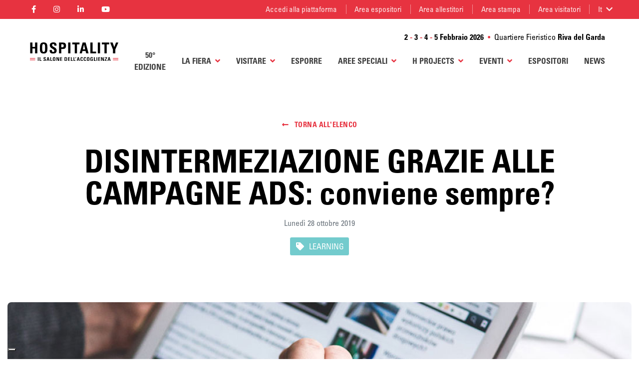

--- FILE ---
content_type: text/html; charset=UTF-8
request_url: https://hospitalityriva.it/it/dettaglio-news/72
body_size: 9440
content:

<!DOCTYPE html><html lang="it"><head><meta charset="utf-8"><title>DISINTERMEZIAZIONE GRAZIE ALLE CAMPAGNE ADS: conviene sempre?</title><meta name="description" content="Lunedì 28 ottobre 2019, LEARNING, La disintermediazione, croce e delizia dell’albergatore che le tenta tutte pur di aggirare gli onerosi costi delle On line Travel Agency (e non solo quelli). Una del"><meta property="og:title" content="DISINTERMEZIAZIONE&#x20;GRAZIE&#x20;ALLE&#x20;CAMPAGNE&#x20;ADS&#x3A;&#x20;conviene&#x20;sempre&#x3F;"><meta property="og:description" content="La&#x20;disintermediazione,&#x20;croce&#x20;e&#x20;delizia&#x20;dell&#x2019;albergatore&#x20;che&#x20;le&#x20;tenta&#x20;tutte&#x20;pur&#x20;di&#x20;aggirare&#x20;gli&#x20;onerosi&#x20;costi&#x20;delle&#x20;On&#x20;line&#x20;Travel&#x20;Agency&#x20;&#x28;e&#x20;non&#x20;solo&#x20;quelli&#x29;.&#x20;Una&#x20;delle&#x20;attivit&#x00E0;&#x20;messe&#x20;in&#x20;atto&#x20;pi&#x00F9;&#x20;freq"><meta property="og:image" itemprop="image" content="https://hospitalityriva.it/storage/app/imgcache/bff/bce/29e/bffbce29e883363114443111fdb39ba8_1200x630_crop_0_0_0_90.png"><meta property="og:type" content="website"><meta property="og:locale" content="it_IT"><meta property="og:url" content="https://hospitalityriva.it/it/dettaglio-news/72"><meta name="author" content="Reinvented Factory soc. coop."><meta name="viewport" content="width=device-width, initial-scale=1.0"><meta name="generator" content="Reinvented Factory soc. coop."><meta name="format-detection" content="telephone=no" /><link rel="icon" type="image/png" href="https://hospitalityriva.it/themes/hospitality/assets/images/favicon.ico"><link href="https://hospitalityriva.it/combine/cfa047fb8fbc2cff4923ce277dabcf16-1769608819" rel="stylesheet"><style>
    .theme-default .page-header {
      background-image: url("https://hospitalityriva.it/storage/app/imgcache/40f/e73/66c/40fe7366cf23a2f050546d8e1b9df21a_0x600_crop_0_0_0_90.png");
    }
  </style><!-- Google Tag Manager --><script>(function(w,d,s,l,i){w[l]=w[l]||[];w[l].push({'gtm.start':
	new Date().getTime(),event:'gtm.js'});var f=d.getElementsByTagName(s)[0],
	j=d.createElement(s),dl=l!='dataLayer'?'&l='+l:'';j.async=true;j.src=
	'https://www.googletagmanager.com/gtm.js?id='+i+dl;f.parentNode.insertBefore(j,f);
	})(window,document,'script','dataLayer','GTM-N785ZF7');</script><!-- End Google Tag Manager --></head><body class="theme-default" id="main-body"><div class="skip-nav d-flex flex-column"><a tabindex="1" href="#main-navigation" class="skip-link">Vai al menu di navigazione</a><a tabindex="2" href="#main-content" class="skip-link">Vai al contenuto principale</a><a tabindex="3" href="#footer" class="skip-link">Vai al footer</a></div><!-- Google Tag Manager (noscript) --><noscript><iframe src="https://www.googletagmanager.com/ns.html?id=GTM-N785ZF7"
	height="0" width="0" style="display:none;visibility:hidden"></iframe></noscript><!-- End Google Tag Manager (noscript) --><div class="fixed-top"><nav class="main-navigation navbar navbar-expand-lg" id="main-navigation"><div class="container"><a href="/it" class="navbar-brand" aria-label="Ritorna alla homepage"><img src="https://hospitalityriva.it/themes/hospitality/assets/images/loghi/hospitality.svg?20221122" alt="" class="img-fluid"></a><button class="navbar-toggler"
							type="button"
							data-toggle="collapse"
							data-target="#main-menu-collapse"
							aria-controls="main-menu-collapse"
							aria-expanded="false"
							aria-label="Mostra/Nascondi il menu di navigazione"><i class="fas fa-bars"></i></button><div class="collapse navbar-collapse flex-column navbar-nav-scroll" id="main-menu-collapse"><ul class="navbar-nav ml-auto mt-2 d-none d-md-block"><li class="navbar-text mr-2 text-center text-md-right"><strong>2<span class="text-primary mx-1">-</span>3<span class="text-primary mx-1">-</span>4<span class="text-primary mx-1">-</span>5  Febbraio 2026</strong><span class="text-primary mx-2 d-none d-md-inline-block">•</span><br class="d-block d-md-none">Quartiere Fieristico <strong>Riva del Garda</strong></li></ul><ul class="primary-nav navbar-nav ml-auto"><li class="nav-item   "><a href="https://hospitalityriva.it/it/50-edizioni-celebrazione"
          class="nav-link"
          
          >50° edizione</a></li><li class="nav-item dropdown   "><a href="#"
            class="nav-link dropdown-toggle"
            id="nav-item-2"
            role="button"
            data-toggle="dropdown"
            aria-haspopup="true"
            aria-expanded="false">La Fiera<i class="fa fa-angle-down"></i></a><div class="dropdown-menu"
              aria-labelledby="nav-item-2"><a href="https://hospitalityriva.it/it/hospitality-presentazione"
                  class="dropdown-item  "
                  
                  >Hospitality</a><a href="https://hospitalityriva.it/it/sostenibilita"
                  class="dropdown-item  "
                  
                  >Sostenibilità</a></div></li><li class="nav-item dropdown  visita "><a href="#"
            class="nav-link dropdown-toggle"
            id="nav-item-3"
            role="button"
            data-toggle="dropdown"
            aria-haspopup="true"
            aria-expanded="false">Visitare<i class="fa fa-angle-down"></i></a><div class="dropdown-menu"
              aria-labelledby="nav-item-3"><a href="https://hospitalityriva.it/it/visitare"
                  class="dropdown-item  "
                  
                  >Visita la fiera</a><a href="https://hospitalityriva.it/it/ticket"
                  class="dropdown-item  "
                  
                  >Ticket</a><a href="https://hospitalityriva.it/it/event-app"
                  class="dropdown-item  "
                  
                  >La tua app</a><a href="https://hospitalityriva.it/it/buyer-programme"
                  class="dropdown-item  "
                  
                  >Buyer Programme</a><a href="https://hospitalityriva.it/it/area-stampa-galleria-foto"
                  class="dropdown-item  "
                  
                  >Photogallery</a></div></li><li class="nav-item  esponi popup_esponi"><a href="https://hospitalityriva.it/it/esporre"
          class="nav-link"
          
          >Esporre</a></li><li class="nav-item dropdown   "><a href="#"
            class="nav-link dropdown-toggle"
            id="nav-item-6"
            role="button"
            data-toggle="dropdown"
            aria-haspopup="true"
            aria-expanded="false">Aree Speciali<i class="fa fa-angle-down"></i></a><div class="dropdown-menu"
              aria-labelledby="nav-item-6"><a href="https://hospitalityriva.it/it/rivapianetamixology"
                  class="dropdown-item  "
                  
                  >Riva Pianeta Mixology</a><a href="https://hospitalityriva.it/it/spazio-vignaiolo"
                  class="dropdown-item  "
                  
                  >Spazio Vignaiolo</a><a href="https://hospitalityriva.it/it/solobirra"
                  class="dropdown-item  "
                  
                  >Solobirra</a><a href="https://hospitalityriva.it/it/outdoor-boom"
                  class="dropdown-item  "
                  
                  >Outdoor Boom</a><a href="https://hospitalityriva.it/it/dimensionegusto"
                  class="dropdown-item  "
                  
                  >Dimensione Gusto</a></div></li><li class="nav-item dropdown   "><a href="#"
            class="nav-link dropdown-toggle"
            id="nav-item-7"
            role="button"
            data-toggle="dropdown"
            aria-haspopup="true"
            aria-expanded="false">H Projects<i class="fa fa-angle-down"></i></a><div class="dropdown-menu"
              aria-labelledby="nav-item-7"><a href="https://hospitalityriva.it/it/academy"
                  class="dropdown-item  "
                  
                  >H ACADEMY</a><a href="https://hospitalityriva.it/it/h-experience"
                  class="dropdown-item  "
                  
                  >H Experience</a><a href="https://hospitalityriva.it/it/di-ognuno"
                  class="dropdown-item  "
                  
                  >Spazio &quot;di ognuno&quot;</a><a href="https://hospitalityriva.it/it/hawards"
                  class="dropdown-item  "
                  
                  >H Awards</a></div></li><li class="nav-item dropdown   "><a href="#"
            class="nav-link dropdown-toggle"
            id="nav-item-8"
            role="button"
            data-toggle="dropdown"
            aria-haspopup="true"
            aria-expanded="false">Eventi<i class="fa fa-angle-down"></i></a><div class="dropdown-menu"
              aria-labelledby="nav-item-8"><a href="https://hospitalityriva.it/it/programma-eventi"
                  class="dropdown-item  "
                  
                  >Programma eventi</a><a href="https://hospitalityriva.it/it/relatori"
                  class="dropdown-item  "
                  
                  >Relatori</a><a href="https://hospitalityriva.it/it/outandabout"
                  class="dropdown-item  "
                  
                  >Programma Fuori Fiera</a></div></li><li class="nav-item   "><a href="https://hospitalityriva.it/it/catalogo-espositori-swapcard"
          class="nav-link"
          
          >ESPOSITORI</a></li><li class="nav-item   "><a href="https://hospitalityriva.it/it/elenco-news"
          class="nav-link"
          
          >News</a></li></ul><div class="service-navbar-wrapper navbar navbar-expand"><div class="container"><ul class="social-navbar navbar-nav mr-auto"><li class="nav-item"><a href="https://www.facebook.com/hospitalityriva/" target="_blank" class="nav-link text-white" aria-label="Segui la pagina Facebook di Hospitality"><i class="fab fa-facebook-f"></i></a></li><li class="nav-item"><a href="https://www.instagram.com/hospitalityriva/" target=" blank" class="nav-link text-white" aria-label="Segui la pagina Instagram di Hospitality"><i class="fab fa-instagram"></i></a></li><li class="nav-item"><a href="https://www.linkedin.com/company/12653389/" target="_blank" class="nav-link text-white" aria-label="Segui la pagina Linkedin di Hospitality"><i class="fab fa-linkedin-in"></i></a></li><li class="nav-item"><a href="https://www.youtube.com/playlist?list=PL1SNL7nqgedmYdF_YuVgSC5BIKM6zjKBS" target="_blank" class="nav-link text-white" aria-label="Segui la pagina YouTube di Hospitality"><i class="fab fa-youtube"></i></a></li></ul><ul class="service-navbar navbar-nav"><li class="nav-item  "><a href="https://home.hospitalityriva.it/event/hospitality26"
			 class="nav-link"
			 
			 >Accedi alla piattaforma</a></li><li class="nav-item  "><a href="https://sofair.rivafc.it/XAREA/"
			 class="nav-link"
			 rel="nofollow"
			 target="_blank">Area espositori</a></li><li class="nav-item  "><a href="https://sofair.rivafc.it/XAREA/"
			 class="nav-link"
			 rel="nofollow"
			 target="_blank">Area allestitori</a></li><li class="nav-item  stampa"><a href="https://hospitalityriva.it/it/area-stampa"
			 class="nav-link"
			 rel="nofollow"
			 >Area stampa</a></li><li class="nav-item"><a href="https://hospitalityriva.it/it/area-visitatori/signin" class="nav-link">Area visitatori</a></li><li class="nav-item dropdown language-navbar"><a href="#"
								id="languageDropdown"
								class="nav-link dropdown-toggle pr-2"
								role="button"
								data-toggle="dropdown"
								aria-haspopup="true"
								aria-expanded="false"
                aria-label="Cambia lingua del sito">It<i class="caret ml-2 fas fa-chevron-down"></i></a><div class="dropdown-menu dropdown-menu-right"
									aria-labelledby="languageDropdown"><a href="/it/dettaglio-news/72" class="dropdown-item active">Italiano</a><a href="/en/news-detail/72" class="dropdown-item">English</a><a href="/de/news-detail/72" class="dropdown-item">Deutsch</a></div></li></ul></div></div></div></div></nav></div><div id="main-content" tabindex="-1"></div><div class="header-nav-spacer"></div><section class="container py-10"><div class="row"><div class="col-12 d-flex"><div class="d-flex flex-row mx-auto mb-4"><a href="https://hospitalityriva.it/it/elenco-news" class="btn btn-link"><i class="fa fa-long-arrow-alt-left mr-2"></i> Torna all'elenco
  </a></div></div></div><div class="row"><div class="col-12 text-center"><h1 class="font-weight-bold color-fg">
        DISINTERMEZIAZIONE GRAZIE ALLE CAMPAGNE ADS: conviene sempre?
      </h1><p class="m-0"></p></div></div><div class="row"><div class="col-12 d-flex"><style>
																/* tag colors */
					a.active.news-category-filter-color-learning { background-color: #73cbcd !important; }
					a.active.news-category-filter-color-learning:hover { background-color: #99f1f3 !important; }
					a.active.news-category-filter-color-learning:focus { background-color: #99f1f3 !important; }

					/* tag colors */
					a.news-category-color-learning { background-color: #73cbcd !important; }
					a.news-category-color-learning:hover { background-color: #99f1f3 !important; }
					a.news-category-color-learning:focus { background-color: #99f1f3 !important; }
									</style><div class="d-flex flex-column mx-auto"><p class="text-muted mx-auto mt-2 mb-3">Lunedì 28 ottobre 2019</p><div class="d-flex flex-row mx-auto"><span class="tags-container flex-wrap btn-group mb-0"><a href="https://hospitalityriva.it/it/elenco-news#C:learning" class="btn news-category-color-learning "><i class="fa fa-fw fa-tag mr-2"></i>LEARNING</a></span></div></div></div></div></section><section class="container-fluid position-relative"><header class="page-header no-gradient rounded-lg bg-dark d-flex flex-column justify-content-center"><div class="container py-10 py-lg-20"></div></header></section><main class="mt-10"><section class="container mt-12 mb-10"><div class="row justify-content-between"><div class="col-12 col-md-12"><p style="text-align: justify;">La disintermediazione, croce e delizia dell’albergatore che le tenta tutte pur di aggirare gli onerosi costi delle On line Travel Agency (e non solo quelli). <strong>Una delle attività messe in atto più frequentemente è quella delle campagne Google Ads,</strong> siano esse di brand protection che di query o remarketing. Obiettivo: arrivare prima delle OTA sui motori di ricerca. Ma conviene sempre? O a volte si rischia di spendere di più per tentare di disintermediare che restando fedeli alle rassicuranti OTA?</p><p style="text-align: justify;">Lo scopo delle campagne Google Ads è sempre quello di incrementare le prenotazioni dirette. Ma ne vale sempre la pena? In generale, sì. Ma non è sempre così. Hai mai provato a mettere insieme i costi (in denaro, tempo e risorse) che affronti in un anno nel tentativo di disintermediare? <strong>Potresti scoprire che, affidandoti alle OTA, a parità di prenotazioni, avresti speso meno in commissioni che in attività disintermediatorie (passaci il termine...)</strong><ins cite="mailto:Donatella%20De%20Sabato" datetime="2019-10-18T18:01"></ins> Ovviamente, questo è molto difficile da valutare, in quanto il tentativo di disintermediazione passa da molti investimenti: materiale cartaceo, restyling e mantenimento del sito, booking engine, social media, newsletter, advertising di vario genere. E, in ogni caso, non te lo puoi permettere. Ti consiglieremo sempre di mettere in campo tutte le tue forze per promuovere direttamente la tua struttura ma ci riserviamo di sconsigliare attività sconsiderate che ti farebbero perdere più soldi di una serie di commissioni. Le campagne Google Ads realizzate superficialmente e con criteri sbagliati, sono certamente tra queste. <strong>Non è obbligatorio cimentarsi in queste attività, soprattutto se una di queste condizioni rispecchia il tuo approccio:</strong></p><p style="text-align: justify;"><b>Se non ci credi</b></p><p style="text-align: justify;">Il web marketing in generale viene visto spesso come un’attività non monitorabile. Niente di più sbagliato. Il web, in realtà, ci fornisce strumenti in grado di analizzare in profondità ogni performance. Nonostante questo, molte attività vengono frequentemente svolte sull’onda <ins cite="mailto:Donatella%20De%20Sabato" datetime="2019-10-18T18:05"></ins>della tendenza del momento o semplicemente perché lo fanno tutti i miei competitor, ma senza una reale fiducia sui risultati effettivi. Le campagne Ads costano: non pensare di attivarle se non sei pronto a spenderti in prima persona, a definire obiettivi concreti e a mettere a disposizione la conoscenza della tua clientela per fare in modo che funzionino.</p><p style="text-align: justify;"><b>Se non sai che cosa vuoi</b></p><p style="text-align: justify;">A volte i risultati vengono giudicati in virtù di aspettative mal riposte. Questo avviene perché le idee non sono chiare fin dall’inizio. "<i>Voglio essere primo su Google</i>, <i>Voglio superare il mio competitor</i>, <i>Voglio superare Booking.com</i>, <i>Voglio vendere di più</i>, <i>Voglio visite sul sito</i>, <i>Voglio destagionalizzare, etc.".</i><ins cite="mailto:Donatella%20De%20Sabato" datetime="2019-10-18T18:07"></ins><del cite="mailto:Donatella%20De%20Sabato" datetime="2019-10-18T18:07"></del> Tutte richieste troppo generiche che non possono definire il successo o l’insuccesso di una campagna. Le campagne Google Ads agiscono su annunci ben specifici, spesso tanto più efficaci quanto più specifica e descrittiva la combinazione di parole chiave. Definisci obiettivi concreti e circoscritti e valuta i risultati precisi corrispondenti, escludendo tutto ciò che non afferisce direttamente alla campagna.</p><p style="text-align: justify;"><b>Se ti aspetti miracoli</b></p><p style="text-align: justify;">In generale, è molto difficile che i risultati siano immediati. Il marketing, a tutti i livelli, non è una scienza esatta. Né le campagne Ads racchiudono in sé il concetto di web marketing. Google Ads è uno strumento e come tale interviene in un contesto già esistente da cui dipende strettamente (sito web, brand reputation, integrazione di strumenti di vendita). Contesto in cui basta che si rompa un ingranaggio per compromettere i risultati di ogni singola attività</p><p style="text-align: justify;"><b>Se pensi di poter delegare totalmente</b></p><p style="text-align: justify;">Se la realizzazione delle campagne spetta sicuramente a professionisti del settore, questo non significa che tu possa permetterti di chiamartene completamente fuori. Sarà tuo dovere monitorare continuamente l’andamento delle campagne e i risultati. Se conosci gli strumenti e controlli le performance, nessuno potrà investire i tuoi soldi con superficialità o fornirti report fumosi e troppo generici</p><p style="text-align: justify;">Cercare di aggirare i costi dell’intermediazione a fronte di costi superiori dell’intermediazione stessa: mai sentito qualcosa di più insensato e controproducente? Eppure, in qualche modo, è possibile che tu lo stia facendo. Calcola bene i costi e valuta ogni variabile che possa portare a risultati insoddisfacenti.</p><p style="text-align: justify;">Ne vale davvero la pena.</p><div class="sharethis-inline-share-buttons mt-6"></div></div></div></section><section class="container my-8"><div class="row justify-content-center"><div class="col-12 col-md-6 d-flex flex-column} mb-10 mb-md-5 pd-md-0 section-riconoscimenti"><a href="https://hospitalityriva.it/it/dettaglio-news/71"
    aria-label="Leggi la news precedente: NUOVI TREND ALIMENTARI: la sostenibilità nelle scelte dei giovani consumatori"
    class="w-100 d-flex flex-column flex-md-row  text-decoration-none px-4 py-2 rounded-lg bg-light"><i class="fa fa-chevron-left my-auto fa-2x d-none d-md-block"></i><div class="riconoscimento-logo mx-auto mx-md-6 mt-n6 mt-md-0 d-flex align-items-center justify-content-center"><img class="mx-auto my-auto rounded-circle" src="https://hospitalityriva.it/storage/app/imgcache/bff/bce/29e/bffbce29e883363114443111fdb39ba8_92x92_crop_0_0_0_90.png" alt="" title="NUOVI&#x20;TREND&#x20;ALIMENTARI&#x3A;&#x20;la&#x20;sostenibilit&#x00E0;&#x20;nelle&#x20;scelte&#x20;dei&#x20;giovani&#x20;consumatori"></div><div class="d-flex flex-column mt-6 mb-4 my-md-auto ml-auto text-right"><p class="mb-2">News precedente</p><h6 class="m-0">NUOVI TREND ALIMENTARI: la sostenibilità nelle scelte dei giovani consumatori</h6></div></a></div><div class="col-12 col-md-6 d-flex flex-column} mb-10 mb-md-5 pd-md-0 section-riconoscimenti"><a href="https://hospitalityriva.it/it/dettaglio-news/73"
    aria-label="Leggi la news successiva: MENU ENGINEERING: che cos’è e come il ristoratore può utilizzarlo per vendere meglio"
    class="w-100 d-flex flex-column flex-md-row flex-md-row-reverse text-decoration-none px-4 py-2 rounded-lg bg-light"><i class="fa fa-chevron-right my-auto fa-2x d-none d-md-block"></i><div class="riconoscimento-logo mx-auto mx-md-6 mt-n6 mt-md-0 d-flex align-items-center justify-content-center"><img class="mx-auto my-auto rounded-circle" src="https://hospitalityriva.it/storage/app/imgcache/bff/bce/29e/bffbce29e883363114443111fdb39ba8_92x92_crop_0_0_0_90.png" alt="" title="MENU&#x20;ENGINEERING&#x3A;&#x20;che&#x20;cos&#x2019;&#x00E8;&#x20;e&#x20;come&#x20;il&#x20;ristoratore&#x20;pu&#x00F2;&#x20;utilizzarlo&#x20;per&#x20;vendere&#x20;meglio"></div><div class="d-flex flex-column mt-6 mb-4 my-md-auto mr-auto"><p class="mb-2">News successiva</p><h6 class="m-0">MENU ENGINEERING: che cos’è e come il ristoratore può utilizzarlo per vendere meglio</h6></div></a></div></div></section></main><div class="modal fade social-dialog"
    id="social-login"
    tabindex="-1"
    role="dialog"
    aria-hidden="true"><div class="modal-dialog modal-sm" role="document"><div class="modal-content"><div class="modal-header"><img src="https://hospitalityriva.it/themes/hospitality/assets/images/loghi/hospitality-60x60.png"
                srcset="https://hospitalityriva.it/themes/hospitality/assets/images/loghi/hospitality-60x60@2x.png 2x"
                class="img-fluid mx-auto" alt="" /><button type="button" class="close" data-dismiss="modal" aria-label="Close"><span aria-hidden="true">&times;</span></button></div><div class="modal-body text-center"><h5 class="modal-title mt-2 mb-4">Accedi con</h5><p class="text-muted small mt-4">
                Connettiti a Hospitality con i tuoi social, potrai cosi memorizzare i tuoi eventi preferiti
            </p></div></div></div></div><footer id="footer" class="page-footer pt-7"><div class="container pb-7"><div class="row"><div class="col-12 col-lg-3 mb-6"><h5 class="footer-title mb-4-5">Contatti</h5><address><b class="text-uppercase">Sede Uffici - Centro Congressi</b><br>
                  Parco Lido | 38066 - Riva del Garda (TN)<br><a href="tel:+390464570133">0464 - 570 133</a><br><a href="mailto:info@hospitalityriva.it">info@hospitalityriva.it</a></address><address><b class="text-uppercase">Quartiere Fieristico</b><br>
                  Via Baltera, 20 | 38066 - Riva del Garda (TN)<br><a href="tel:+390464570200">0464 - 570 200</a><br><a href="mailto:info@hospitalityriva.it">info@hospitalityriva.it</a></address></div><div class="col-12 col-lg-3 mb-6"><h5 class="footer-title mb-4-5">Newsletter e media</h5><a href="https://hospitalityriva.it/it/iscrizione-newsletter" class="btn btn-primary">Iscriviti alla newsletter</a><div class="d-flex"><ul class="list-unstyled list-inline social-list justify-content-center mr-auto mx-auto-xs"><li><a href="https://www.facebook.com/hospitalityriva/" target="_blank" aria-label="Segui la pagina Facebook di Hospitality"><i class="fab fa-facebook-f"></i></a></li><li><a href="https://www.instagram.com/hospitalityriva/" target=" blank" aria-label="Segui la pagina Instagram di Hospitality"><i class="fab fa-instagram"></i></a></li><li><a href="https://www.linkedin.com/company/12653389/" target="_blank" aria-label="Segui la pagina Linkedin di Hospitality"><i class="fab fa-linkedin-in"></i></a></li><li><a href="https://www.youtube.com/playlist?list=PL1SNL7nqgedmYdF_YuVgSC5BIKM6zjKBS" target="_blank" aria-label="Segui la pagina YouTube di Hospitality"><i class="fab fa-youtube"></i></a></li></ul></div></div><div class="col-12 col-lg-3 mb-6"><h5 class="footer-title mb-4-5">Collegamenti rapidi</h5><ul class="fa-ul fa-primary text-uppercase"><li class=" "><i class="fa-li fa fa-angle-right"></i><a href="https://hospitalityriva.it/it/visitare"  >FAQ visitatori</a></li><li class=" "><i class="fa-li fa fa-angle-right"></i><a href="https://www.google.it/maps/place/Riva+del+Garda+Fiere/@45.8988842,10.8369438,17z/data=!3m1!4b1!4m5!3m4!1s0x478216c3cc7855f9:0x501438a33f51bd82!8m2!3d45.8994122!4d10.8416564"  target="_blank">Come raggiungerci</a></li><li class=" "><i class="fa-li fa fa-angle-right"></i><a href="https://otg.agency/#contatti"  target="_blank">Prenota un hotel</a></li><li class=" "><i class="fa-li fa fa-angle-right"></i><a href="https://hospitalityriva.it/it/riva-del-garda"  >Riva del Garda</a></li><li class=" "><i class="fa-li fa fa-angle-right"></i><a href="https://hospitalityriva.it/it/dichiarazione-di-accessibilita"  >Dichiarazione di accessibilità</a></li></ul></div><div class="col-12 col-lg-3"><h5 class="footer-title mb-4-5">Certificazioni</h5><ul class="list-unstyled d-flex flex-column align-items-start certificazione-list mb-4-5"><li><a href="https://www.rina.org/it" target="_blank" class="certificazione"><img src="https://hospitalityriva.it/themes/hospitality/assets/images/loghi/certificazioni/ISO-20121_col-flag.png" title="Member of CISQ Federation - RINA - ISO 20121" alt="Member of CISQ Federation - RINA - ISO 20121" class="certificazione"></a></li><li><a href="https://www.isfcert.eu/en/home/" target="_blank" class="certificazione"><img src="https://hospitalityriva.it/themes/hospitality/assets/images/loghi/certificazioni/ISFCERT_2022-flag.png" title="ISFCERT - ACCREDIA l'ente di accreditamento - 188/2022 HSPT22E" alt="ISFCERT - ACCREDIA l'ente di accreditamento - 188/2022 HSPT22E" class="certificazione"></a></li></ul><a href="https://www.flipsnack.com/rivafc/bilancio-di-sostenibilit-2023-2024/full-view.html" target="_blank" class="btn btn-primary btn-sm px-3">Leggi il bilancio di sostenibilità</a></div></div><div class="row pt-7 align-items-center"><div class="col-md-3"><img src="https://hospitalityriva.it/themes/hospitality/assets/images/loghi/riva-fierecongressi.png" alt="Logo Riva del Garda Fierecongressi" class="logo-footer img-responsive-inlineblock margin-b-m" /></div><div class="col-md-9 text-justify"><p style="text-align: justify;">Riva del Garda Fierecongressi Spa è il gestore del polo fieristico e congressuale del Trentino. La mission della società è “sostenere e promuovere l’economia del territorio attraverso lo sviluppo dell’attività fieristica e congressuale”, nello specifico
    la creazione di indotto economico sul territorio dell’Alto Garda tramite organizzazione diretta o di terzi di eventi congressuali e fieristici all’interno degli spazi presso il quartiere fieristico ed il centro congressi.</p></div></div></div><div class="copyright py-3"><div class="container"><div class="row"><div class="col d-flex flex-column flex-md-row align-items-center justify-content-between"><p>
                        Copyrights &copy; 2026 Riva del Garda Fierecongressi S.p.A – P.IVA 01235070222&nbsp;– Tutti i diritti riservati –&nbsp;<a href="mailto:rivafc@pec.it">rivafc@pec.it</a>&nbsp;–&nbsp;<a target="_blank" href="https://rivadelgardafierecongressi.it/it/privacy"><b>Privacy Policy</b></a>&nbsp;–&nbsp;<a href="https://hospitalityriva.it/it/cookies"><b>Cookies</b></a> | <b>PH: </b>Daniele Panato, Jacopo Salvi
                    </p><hr class="d-flex d-md-none" /><div class="d-flex mx-auto ml-md-auto mr-md-0 flex-row justify-content-between justify-content-md-end align-items-center"><a href="https://www.the-studio.it/" target="_blank" class="credits mr-4 mr-md-2" aria-label="Vai a The Studio"><img src="https://hospitalityriva.it/themes/hospitality/assets/images/loghi/the-studio.png" alt="Logo The Studio"></a><a href="https://reinventedfactory.it" target="_blank" class="credits" aria-label="Vai a Reinvented Factory"><img src="https://hospitalityriva.it/themes/hospitality/assets/images/loghi/reinvented-factory-74x28.png" alt="Logo Reinvented Factory" srcset="https://hospitalityriva.it/themes/hospitality/assets/images/loghi/reinvented-factory-74x28@2x.png 2x"></a></div></div></div></div></div></footer><div class="modal fade" id="modal-esponi" tabindex="-1" data-cookie-duration="1" role="dialog" aria-labelledby="AVVISO IMPORTANTE PER GLI ESPOSITORI: SICUREZZA E FRODI" ><div class="modal-dialog modal-dialog-scrollable modal-lg"><div class="modal-content"><div class="modal-header"><h5 class="modal-title">AVVISO IMPORTANTE PER GLI ESPOSITORI: SICUREZZA E FRODI</h5><button type="button" class="close" data-dismiss="modal" aria-label="Close"><span aria-hidden="true">&times;</span></button></div><div class="modal-body"><p>Gentile Espositore,</p><p>desideriamo richiamare la tua massima attenzione in merito ad alcune<strong>&nbsp;segnalazioni di frodi&nbsp;</strong>che stanno circolando nel settore fieristico.
</p><p>Ti informiamo che Riva del Garda Fierecongressi S.p.A., in qualità di unico organizzatore di Hospitality - Il Salone dell'Accoglienza, <strong><u>non autorizza e non incarica nessuna agenzia esterna a:</u></strong></p><ul><li><span color="" style="color: rgb(0, 0, 0); font-family: -apple-system, BlinkMacSystemFont, ;">Proporre e ricevere pubblicità a nome della manifestazione;&nbsp;</span></li><li>Utilizzare il nome, il logo o i dati degli Espositori per fini commerciali o di marketing;
    </li><li>Inviare moduli o richieste di sottoscrizione contratti (anche tramite visite dirette allo stand durante l'evento).</li></ul><p><br></p><p><strong>IMPORTANTE:</strong></p><ul><li>Tutte le nostre comunicazioni ufficiali sono riconoscibili dal logo della manifestazione e dall'indicazione dell'edizione;</li><li>Se ricevi e-mail spam, moduli o proposte non richieste che si riferiscono alla fiera, ti raccomandiamo di non dare seguito a tali comunicazioni, di non cliccare su link e di non aprire allegati, in quanto possono nascondere tentativi di truffa;
    </li><li>Il nostro personale non è autorizzato a farti sottoscrivere alcun contratto pubblicitario o di fornitura servizi con visita al tuo stand durante i giorni di fiera.</li></ul><p><br></p><p><strong>Riva del Garda Fierecongressi S.p.A. è totalmente estranea a queste attività fraudolente</strong>.</p><p>In caso di dubbi o per maggiori informazioni, ti invitiamo a contattare immediatamente il tuo referente di manifestazione.</p><p>Per approfondimenti su queste pratiche, puoi consultare i siti indipendenti: <a aria-label="" href="http://www.stopecg.org">www.stopecg.org</a> e, per l'Italia, <a aria-label="" href="http://www.osservatorioaziende.it">www.osservatorioaziende.it</a></p></div><div class="modal-footer"><button type="button" class="btn btn-primary" data-dismiss="modal">Chiudi</button></div></div></div></div><script type="text/javascript">
    var cookiesMessage = "Questo sito utilizza solo <a href='http://it.wikipedia.org/wiki/Cookie' target='_blank'><span style='cursor:help;'>cookies</span></a> tecnici per i quali non é richiesto alcun consenso, ai sensi dell'art. 122 del Codice Civile e del Provvedimento del Garante dell`8 maggio 2014. Clicca su &laquo;<strong>Accetta</strong>&raquo; per chiudere questa informativa, oppure approfondisci consultando l'informativa estesa.<br/>";
    var cookiesAcceptText = 'Accetta';
    var cookiesReadMoreText = 'Ulteriori informazioni';
    var cookiesReadMoreLink = '/it/cookies';
</script><script src="https://hospitalityriva.it/combine/302e947fe5c7ca923bebb5d3cffe2b65-1759754329"></script><script type='text/javascript' src='https://platform-api.sharethis.com/js/sharethis.js#property=5dd579ac42f12900126c90c2&product=inline-share-buttons' async='async'></script><script type="text/javascript" src="https://hospitalityriva.it/themes/hospitality/assets/js/popup-espositori.js"></script><script type="text/javascript">
    $(function() {
      handleAlertModal(true, false, true, $('#main-navigation'));
    });
  </script></body></html>

--- FILE ---
content_type: text/css; charset=UTF-8
request_url: https://hospitalityriva.it/combine/cfa047fb8fbc2cff4923ce277dabcf16-1769608819
body_size: 91105
content:
@charset "UTF-8";/*! * Font Awesome Free 5.13.0 by @fontawesome - https://fontawesome.com * License - https://fontawesome.com/license/free (Icons:CC BY 4.0,Fonts:SIL OFL 1.1,Code:MIT License) */.fa,.fab,.fad,.fal,.far,.fas{-moz-osx-font-smoothing:grayscale;-webkit-font-smoothing:antialiased;display:inline-block;font-style:normal;font-variant:normal;text-rendering:auto;line-height:1}.fa-lg{font-size:1.33333em;line-height:.75em;vertical-align:-.0667em}.fa-xs{font-size:.75em}.fa-sm{font-size:.875em}.fa-1x{font-size:1em}.fa-2x{font-size:2em}.fa-3x{font-size:3em}.fa-4x{font-size:4em}.fa-5x{font-size:5em}.fa-6x{font-size:6em}.fa-7x{font-size:7em}.fa-8x{font-size:8em}.fa-9x{font-size:9em}.fa-10x{font-size:10em}.fa-fw{text-align:center;width:1.25em}.fa-ul{list-style-type:none;margin-left:2.5em;padding-left:0}.fa-ul>li{position:relative}.fa-li{left:-2em;position:absolute;text-align:center;width:2em;line-height:inherit}.fa-border{border:.08em solid #eee;border-radius:.1em;padding:.2em .25em .15em}.fa-pull-left{float:left}.fa-pull-right{float:right}.fa.fa-pull-left,.fab.fa-pull-left,.fal.fa-pull-left,.far.fa-pull-left,.fas.fa-pull-left{margin-right:.3em}.fa.fa-pull-right,.fab.fa-pull-right,.fal.fa-pull-right,.far.fa-pull-right,.fas.fa-pull-right{margin-left:.3em}.fa-spin{-webkit-animation:fa-spin 2s linear infinite;animation:fa-spin 2s linear infinite}.fa-pulse{-webkit-animation:fa-spin 1s steps(8) infinite;animation:fa-spin 1s steps(8) infinite}@-webkit-keyframes fa-spin{0%{-webkit-transform:rotate(0);transform:rotate(0)}to{-webkit-transform:rotate(1turn);transform:rotate(1turn)}}@keyframes fa-spin{0%{-webkit-transform:rotate(0);transform:rotate(0)}to{-webkit-transform:rotate(1turn);transform:rotate(1turn)}}.fa-rotate-90{-webkit-transform:rotate(90deg);transform:rotate(90deg)}.fa-rotate-180{-webkit-transform:rotate(180deg);transform:rotate(180deg)}.fa-rotate-270{-webkit-transform:rotate(270deg);transform:rotate(270deg)}.fa-flip-horizontal{-webkit-transform:scaleX(-1);transform:scaleX(-1)}.fa-flip-vertical{-webkit-transform:scaleY(-1);transform:scaleY(-1)}.fa-flip-both,.fa-flip-horizontal.fa-flip-vertical{-webkit-transform:scale(-1);transform:scale(-1)}:root .fa-flip-both,:root .fa-flip-horizontal,:root .fa-flip-vertical,:root .fa-rotate-180,:root .fa-rotate-270,:root .fa-rotate-90{-webkit-filter:none;filter:none}.fa-stack{display:inline-block;height:2em;line-height:2em;position:relative;vertical-align:middle;width:2.5em}.fa-stack-1x,.fa-stack-2x{left:0;position:absolute;text-align:center;width:100%}.fa-stack-1x{line-height:inherit}.fa-stack-2x{font-size:2em}.fa-inverse{color:#fff}.fa-500px:before{content:"\f26e"}.fa-accessible-icon:before{content:"\f368"}.fa-accusoft:before{content:"\f369"}.fa-acquisitions-incorporated:before{content:"\f6af"}.fa-ad:before{content:"\f641"}.fa-address-book:before{content:"\f2b9"}.fa-address-card:before{content:"\f2bb"}.fa-adjust:before{content:"\f042"}.fa-adn:before{content:"\f170"}.fa-adobe:before{content:"\f778"}.fa-adversal:before{content:"\f36a"}.fa-affiliatetheme:before{content:"\f36b"}.fa-air-freshener:before{content:"\f5d0"}.fa-airbnb:before{content:"\f834"}.fa-algolia:before{content:"\f36c"}.fa-align-center:before{content:"\f037"}.fa-align-justify:before{content:"\f039"}.fa-align-left:before{content:"\f036"}.fa-align-right:before{content:"\f038"}.fa-alipay:before{content:"\f642"}.fa-allergies:before{content:"\f461"}.fa-amazon:before{content:"\f270"}.fa-amazon-pay:before{content:"\f42c"}.fa-ambulance:before{content:"\f0f9"}.fa-american-sign-language-interpreting:before{content:"\f2a3"}.fa-amilia:before{content:"\f36d"}.fa-anchor:before{content:"\f13d"}.fa-android:before{content:"\f17b"}.fa-angellist:before{content:"\f209"}.fa-angle-double-down:before{content:"\f103"}.fa-angle-double-left:before{content:"\f100"}.fa-angle-double-right:before{content:"\f101"}.fa-angle-double-up:before{content:"\f102"}.fa-angle-down:before{content:"\f107"}.fa-angle-left:before{content:"\f104"}.fa-angle-right:before{content:"\f105"}.fa-angle-up:before{content:"\f106"}.fa-angry:before{content:"\f556"}.fa-angrycreative:before{content:"\f36e"}.fa-angular:before{content:"\f420"}.fa-ankh:before{content:"\f644"}.fa-app-store:before{content:"\f36f"}.fa-app-store-ios:before{content:"\f370"}.fa-apper:before{content:"\f371"}.fa-apple:before{content:"\f179"}.fa-apple-alt:before{content:"\f5d1"}.fa-apple-pay:before{content:"\f415"}.fa-archive:before{content:"\f187"}.fa-archway:before{content:"\f557"}.fa-arrow-alt-circle-down:before{content:"\f358"}.fa-arrow-alt-circle-left:before{content:"\f359"}.fa-arrow-alt-circle-right:before{content:"\f35a"}.fa-arrow-alt-circle-up:before{content:"\f35b"}.fa-arrow-circle-down:before{content:"\f0ab"}.fa-arrow-circle-left:before{content:"\f0a8"}.fa-arrow-circle-right:before{content:"\f0a9"}.fa-arrow-circle-up:before{content:"\f0aa"}.fa-arrow-down:before{content:"\f063"}.fa-arrow-left:before{content:"\f060"}.fa-arrow-right:before{content:"\f061"}.fa-arrow-up:before{content:"\f062"}.fa-arrows-alt:before{content:"\f0b2"}.fa-arrows-alt-h:before{content:"\f337"}.fa-arrows-alt-v:before{content:"\f338"}.fa-artstation:before{content:"\f77a"}.fa-assistive-listening-systems:before{content:"\f2a2"}.fa-asterisk:before{content:"\f069"}.fa-asymmetrik:before{content:"\f372"}.fa-at:before{content:"\f1fa"}.fa-atlas:before{content:"\f558"}.fa-atlassian:before{content:"\f77b"}.fa-atom:before{content:"\f5d2"}.fa-audible:before{content:"\f373"}.fa-audio-description:before{content:"\f29e"}.fa-autoprefixer:before{content:"\f41c"}.fa-avianex:before{content:"\f374"}.fa-aviato:before{content:"\f421"}.fa-award:before{content:"\f559"}.fa-aws:before{content:"\f375"}.fa-baby:before{content:"\f77c"}.fa-baby-carriage:before{content:"\f77d"}.fa-backspace:before{content:"\f55a"}.fa-backward:before{content:"\f04a"}.fa-bacon:before{content:"\f7e5"}.fa-bahai:before{content:"\f666"}.fa-balance-scale:before{content:"\f24e"}.fa-balance-scale-left:before{content:"\f515"}.fa-balance-scale-right:before{content:"\f516"}.fa-ban:before{content:"\f05e"}.fa-band-aid:before{content:"\f462"}.fa-bandcamp:before{content:"\f2d5"}.fa-barcode:before{content:"\f02a"}.fa-bars:before{content:"\f0c9"}.fa-baseball-ball:before{content:"\f433"}.fa-basketball-ball:before{content:"\f434"}.fa-bath:before{content:"\f2cd"}.fa-battery-empty:before{content:"\f244"}.fa-battery-full:before{content:"\f240"}.fa-battery-half:before{content:"\f242"}.fa-battery-quarter:before{content:"\f243"}.fa-battery-three-quarters:before{content:"\f241"}.fa-battle-net:before{content:"\f835"}.fa-bed:before{content:"\f236"}.fa-beer:before{content:"\f0fc"}.fa-behance:before{content:"\f1b4"}.fa-behance-square:before{content:"\f1b5"}.fa-bell:before{content:"\f0f3"}.fa-bell-slash:before{content:"\f1f6"}.fa-bezier-curve:before{content:"\f55b"}.fa-bible:before{content:"\f647"}.fa-bicycle:before{content:"\f206"}.fa-biking:before{content:"\f84a"}.fa-bimobject:before{content:"\f378"}.fa-binoculars:before{content:"\f1e5"}.fa-biohazard:before{content:"\f780"}.fa-birthday-cake:before{content:"\f1fd"}.fa-bitbucket:before{content:"\f171"}.fa-bitcoin:before{content:"\f379"}.fa-bity:before{content:"\f37a"}.fa-black-tie:before{content:"\f27e"}.fa-blackberry:before{content:"\f37b"}.fa-blender:before{content:"\f517"}.fa-blender-phone:before{content:"\f6b6"}.fa-blind:before{content:"\f29d"}.fa-blog:before{content:"\f781"}.fa-blogger:before{content:"\f37c"}.fa-blogger-b:before{content:"\f37d"}.fa-bluetooth:before{content:"\f293"}.fa-bluetooth-b:before{content:"\f294"}.fa-bold:before{content:"\f032"}.fa-bolt:before{content:"\f0e7"}.fa-bomb:before{content:"\f1e2"}.fa-bone:before{content:"\f5d7"}.fa-bong:before{content:"\f55c"}.fa-book:before{content:"\f02d"}.fa-book-dead:before{content:"\f6b7"}.fa-book-medical:before{content:"\f7e6"}.fa-book-open:before{content:"\f518"}.fa-book-reader:before{content:"\f5da"}.fa-bookmark:before{content:"\f02e"}.fa-bootstrap:before{content:"\f836"}.fa-border-all:before{content:"\f84c"}.fa-border-none:before{content:"\f850"}.fa-border-style:before{content:"\f853"}.fa-bowling-ball:before{content:"\f436"}.fa-box:before{content:"\f466"}.fa-box-open:before{content:"\f49e"}.fa-box-tissue:before{content:"\f95b"}.fa-boxes:before{content:"\f468"}.fa-braille:before{content:"\f2a1"}.fa-brain:before{content:"\f5dc"}.fa-bread-slice:before{content:"\f7ec"}.fa-briefcase:before{content:"\f0b1"}.fa-briefcase-medical:before{content:"\f469"}.fa-broadcast-tower:before{content:"\f519"}.fa-broom:before{content:"\f51a"}.fa-brush:before{content:"\f55d"}.fa-btc:before{content:"\f15a"}.fa-buffer:before{content:"\f837"}.fa-bug:before{content:"\f188"}.fa-building:before{content:"\f1ad"}.fa-bullhorn:before{content:"\f0a1"}.fa-bullseye:before{content:"\f140"}.fa-burn:before{content:"\f46a"}.fa-buromobelexperte:before{content:"\f37f"}.fa-bus:before{content:"\f207"}.fa-bus-alt:before{content:"\f55e"}.fa-business-time:before{content:"\f64a"}.fa-buy-n-large:before{content:"\f8a6"}.fa-buysellads:before{content:"\f20d"}.fa-calculator:before{content:"\f1ec"}.fa-calendar:before{content:"\f133"}.fa-calendar-alt:before{content:"\f073"}.fa-calendar-check:before{content:"\f274"}.fa-calendar-day:before{content:"\f783"}.fa-calendar-minus:before{content:"\f272"}.fa-calendar-plus:before{content:"\f271"}.fa-calendar-times:before{content:"\f273"}.fa-calendar-week:before{content:"\f784"}.fa-camera:before{content:"\f030"}.fa-camera-retro:before{content:"\f083"}.fa-campground:before{content:"\f6bb"}.fa-canadian-maple-leaf:before{content:"\f785"}.fa-candy-cane:before{content:"\f786"}.fa-cannabis:before{content:"\f55f"}.fa-capsules:before{content:"\f46b"}.fa-car:before{content:"\f1b9"}.fa-car-alt:before{content:"\f5de"}.fa-car-battery:before{content:"\f5df"}.fa-car-crash:before{content:"\f5e1"}.fa-car-side:before{content:"\f5e4"}.fa-caravan:before{content:"\f8ff"}.fa-caret-down:before{content:"\f0d7"}.fa-caret-left:before{content:"\f0d9"}.fa-caret-right:before{content:"\f0da"}.fa-caret-square-down:before{content:"\f150"}.fa-caret-square-left:before{content:"\f191"}.fa-caret-square-right:before{content:"\f152"}.fa-caret-square-up:before{content:"\f151"}.fa-caret-up:before{content:"\f0d8"}.fa-carrot:before{content:"\f787"}.fa-cart-arrow-down:before{content:"\f218"}.fa-cart-plus:before{content:"\f217"}.fa-cash-register:before{content:"\f788"}.fa-cat:before{content:"\f6be"}.fa-cc-amazon-pay:before{content:"\f42d"}.fa-cc-amex:before{content:"\f1f3"}.fa-cc-apple-pay:before{content:"\f416"}.fa-cc-diners-club:before{content:"\f24c"}.fa-cc-discover:before{content:"\f1f2"}.fa-cc-jcb:before{content:"\f24b"}.fa-cc-mastercard:before{content:"\f1f1"}.fa-cc-paypal:before{content:"\f1f4"}.fa-cc-stripe:before{content:"\f1f5"}.fa-cc-visa:before{content:"\f1f0"}.fa-centercode:before{content:"\f380"}.fa-centos:before{content:"\f789"}.fa-certificate:before{content:"\f0a3"}.fa-chair:before{content:"\f6c0"}.fa-chalkboard:before{content:"\f51b"}.fa-chalkboard-teacher:before{content:"\f51c"}.fa-charging-station:before{content:"\f5e7"}.fa-chart-area:before{content:"\f1fe"}.fa-chart-bar:before{content:"\f080"}.fa-chart-line:before{content:"\f201"}.fa-chart-pie:before{content:"\f200"}.fa-check:before{content:"\f00c"}.fa-check-circle:before{content:"\f058"}.fa-check-double:before{content:"\f560"}.fa-check-square:before{content:"\f14a"}.fa-cheese:before{content:"\f7ef"}.fa-chess:before{content:"\f439"}.fa-chess-bishop:before{content:"\f43a"}.fa-chess-board:before{content:"\f43c"}.fa-chess-king:before{content:"\f43f"}.fa-chess-knight:before{content:"\f441"}.fa-chess-pawn:before{content:"\f443"}.fa-chess-queen:before{content:"\f445"}.fa-chess-rook:before{content:"\f447"}.fa-chevron-circle-down:before{content:"\f13a"}.fa-chevron-circle-left:before{content:"\f137"}.fa-chevron-circle-right:before{content:"\f138"}.fa-chevron-circle-up:before{content:"\f139"}.fa-chevron-down:before{content:"\f078"}.fa-chevron-left:before{content:"\f053"}.fa-chevron-right:before{content:"\f054"}.fa-chevron-up:before{content:"\f077"}.fa-child:before{content:"\f1ae"}.fa-chrome:before{content:"\f268"}.fa-chromecast:before{content:"\f838"}.fa-church:before{content:"\f51d"}.fa-circle:before{content:"\f111"}.fa-circle-notch:before{content:"\f1ce"}.fa-city:before{content:"\f64f"}.fa-clinic-medical:before{content:"\f7f2"}.fa-clipboard:before{content:"\f328"}.fa-clipboard-check:before{content:"\f46c"}.fa-clipboard-list:before{content:"\f46d"}.fa-clock:before{content:"\f017"}.fa-clone:before{content:"\f24d"}.fa-closed-captioning:before{content:"\f20a"}.fa-cloud:before{content:"\f0c2"}.fa-cloud-download-alt:before{content:"\f381"}.fa-cloud-meatball:before{content:"\f73b"}.fa-cloud-moon:before{content:"\f6c3"}.fa-cloud-moon-rain:before{content:"\f73c"}.fa-cloud-rain:before{content:"\f73d"}.fa-cloud-showers-heavy:before{content:"\f740"}.fa-cloud-sun:before{content:"\f6c4"}.fa-cloud-sun-rain:before{content:"\f743"}.fa-cloud-upload-alt:before{content:"\f382"}.fa-cloudscale:before{content:"\f383"}.fa-cloudsmith:before{content:"\f384"}.fa-cloudversify:before{content:"\f385"}.fa-cocktail:before{content:"\f561"}.fa-code:before{content:"\f121"}.fa-code-branch:before{content:"\f126"}.fa-codepen:before{content:"\f1cb"}.fa-codiepie:before{content:"\f284"}.fa-coffee:before{content:"\f0f4"}.fa-cog:before{content:"\f013"}.fa-cogs:before{content:"\f085"}.fa-coins:before{content:"\f51e"}.fa-columns:before{content:"\f0db"}.fa-comment:before{content:"\f075"}.fa-comment-alt:before{content:"\f27a"}.fa-comment-dollar:before{content:"\f651"}.fa-comment-dots:before{content:"\f4ad"}.fa-comment-medical:before{content:"\f7f5"}.fa-comment-slash:before{content:"\f4b3"}.fa-comments:before{content:"\f086"}.fa-comments-dollar:before{content:"\f653"}.fa-compact-disc:before{content:"\f51f"}.fa-compass:before{content:"\f14e"}.fa-compress:before{content:"\f066"}.fa-compress-alt:before{content:"\f422"}.fa-compress-arrows-alt:before{content:"\f78c"}.fa-concierge-bell:before{content:"\f562"}.fa-confluence:before{content:"\f78d"}.fa-connectdevelop:before{content:"\f20e"}.fa-contao:before{content:"\f26d"}.fa-cookie:before{content:"\f563"}.fa-cookie-bite:before{content:"\f564"}.fa-copy:before{content:"\f0c5"}.fa-copyright:before{content:"\f1f9"}.fa-cotton-bureau:before{content:"\f89e"}.fa-couch:before{content:"\f4b8"}.fa-cpanel:before{content:"\f388"}.fa-creative-commons:before{content:"\f25e"}.fa-creative-commons-by:before{content:"\f4e7"}.fa-creative-commons-nc:before{content:"\f4e8"}.fa-creative-commons-nc-eu:before{content:"\f4e9"}.fa-creative-commons-nc-jp:before{content:"\f4ea"}.fa-creative-commons-nd:before{content:"\f4eb"}.fa-creative-commons-pd:before{content:"\f4ec"}.fa-creative-commons-pd-alt:before{content:"\f4ed"}.fa-creative-commons-remix:before{content:"\f4ee"}.fa-creative-commons-sa:before{content:"\f4ef"}.fa-creative-commons-sampling:before{content:"\f4f0"}.fa-creative-commons-sampling-plus:before{content:"\f4f1"}.fa-creative-commons-share:before{content:"\f4f2"}.fa-creative-commons-zero:before{content:"\f4f3"}.fa-credit-card:before{content:"\f09d"}.fa-critical-role:before{content:"\f6c9"}.fa-crop:before{content:"\f125"}.fa-crop-alt:before{content:"\f565"}.fa-cross:before{content:"\f654"}.fa-crosshairs:before{content:"\f05b"}.fa-crow:before{content:"\f520"}.fa-crown:before{content:"\f521"}.fa-crutch:before{content:"\f7f7"}.fa-css3:before{content:"\f13c"}.fa-css3-alt:before{content:"\f38b"}.fa-cube:before{content:"\f1b2"}.fa-cubes:before{content:"\f1b3"}.fa-cut:before{content:"\f0c4"}.fa-cuttlefish:before{content:"\f38c"}.fa-d-and-d:before{content:"\f38d"}.fa-d-and-d-beyond:before{content:"\f6ca"}.fa-dailymotion:before{content:"\f952"}.fa-dashcube:before{content:"\f210"}.fa-database:before{content:"\f1c0"}.fa-deaf:before{content:"\f2a4"}.fa-delicious:before{content:"\f1a5"}.fa-democrat:before{content:"\f747"}.fa-deploydog:before{content:"\f38e"}.fa-deskpro:before{content:"\f38f"}.fa-desktop:before{content:"\f108"}.fa-dev:before{content:"\f6cc"}.fa-deviantart:before{content:"\f1bd"}.fa-dharmachakra:before{content:"\f655"}.fa-dhl:before{content:"\f790"}.fa-diagnoses:before{content:"\f470"}.fa-diaspora:before{content:"\f791"}.fa-dice:before{content:"\f522"}.fa-dice-d20:before{content:"\f6cf"}.fa-dice-d6:before{content:"\f6d1"}.fa-dice-five:before{content:"\f523"}.fa-dice-four:before{content:"\f524"}.fa-dice-one:before{content:"\f525"}.fa-dice-six:before{content:"\f526"}.fa-dice-three:before{content:"\f527"}.fa-dice-two:before{content:"\f528"}.fa-digg:before{content:"\f1a6"}.fa-digital-ocean:before{content:"\f391"}.fa-digital-tachograph:before{content:"\f566"}.fa-directions:before{content:"\f5eb"}.fa-discord:before{content:"\f392"}.fa-discourse:before{content:"\f393"}.fa-disease:before{content:"\f7fa"}.fa-divide:before{content:"\f529"}.fa-dizzy:before{content:"\f567"}.fa-dna:before{content:"\f471"}.fa-dochub:before{content:"\f394"}.fa-docker:before{content:"\f395"}.fa-dog:before{content:"\f6d3"}.fa-dollar-sign:before{content:"\f155"}.fa-dolly:before{content:"\f472"}.fa-dolly-flatbed:before{content:"\f474"}.fa-donate:before{content:"\f4b9"}.fa-door-closed:before{content:"\f52a"}.fa-door-open:before{content:"\f52b"}.fa-dot-circle:before{content:"\f192"}.fa-dove:before{content:"\f4ba"}.fa-download:before{content:"\f019"}.fa-draft2digital:before{content:"\f396"}.fa-drafting-compass:before{content:"\f568"}.fa-dragon:before{content:"\f6d5"}.fa-draw-polygon:before{content:"\f5ee"}.fa-dribbble:before{content:"\f17d"}.fa-dribbble-square:before{content:"\f397"}.fa-dropbox:before{content:"\f16b"}.fa-drum:before{content:"\f569"}.fa-drum-steelpan:before{content:"\f56a"}.fa-drumstick-bite:before{content:"\f6d7"}.fa-drupal:before{content:"\f1a9"}.fa-dumbbell:before{content:"\f44b"}.fa-dumpster:before{content:"\f793"}.fa-dumpster-fire:before{content:"\f794"}.fa-dungeon:before{content:"\f6d9"}.fa-dyalog:before{content:"\f399"}.fa-earlybirds:before{content:"\f39a"}.fa-ebay:before{content:"\f4f4"}.fa-edge:before{content:"\f282"}.fa-edit:before{content:"\f044"}.fa-egg:before{content:"\f7fb"}.fa-eject:before{content:"\f052"}.fa-elementor:before{content:"\f430"}.fa-ellipsis-h:before{content:"\f141"}.fa-ellipsis-v:before{content:"\f142"}.fa-ello:before{content:"\f5f1"}.fa-ember:before{content:"\f423"}.fa-empire:before{content:"\f1d1"}.fa-envelope:before{content:"\f0e0"}.fa-envelope-open:before{content:"\f2b6"}.fa-envelope-open-text:before{content:"\f658"}.fa-envelope-square:before{content:"\f199"}.fa-envira:before{content:"\f299"}.fa-equals:before{content:"\f52c"}.fa-eraser:before{content:"\f12d"}.fa-erlang:before{content:"\f39d"}.fa-ethereum:before{content:"\f42e"}.fa-ethernet:before{content:"\f796"}.fa-etsy:before{content:"\f2d7"}.fa-euro-sign:before{content:"\f153"}.fa-evernote:before{content:"\f839"}.fa-exchange-alt:before{content:"\f362"}.fa-exclamation:before{content:"\f12a"}.fa-exclamation-circle:before{content:"\f06a"}.fa-exclamation-triangle:before{content:"\f071"}.fa-expand:before{content:"\f065"}.fa-expand-alt:before{content:"\f424"}.fa-expand-arrows-alt:before{content:"\f31e"}.fa-expeditedssl:before{content:"\f23e"}.fa-external-link-alt:before{content:"\f35d"}.fa-external-link-square-alt:before{content:"\f360"}.fa-eye:before{content:"\f06e"}.fa-eye-dropper:before{content:"\f1fb"}.fa-eye-slash:before{content:"\f070"}.fa-facebook:before{content:"\f09a"}.fa-facebook-f:before{content:"\f39e"}.fa-facebook-messenger:before{content:"\f39f"}.fa-facebook-square:before{content:"\f082"}.fa-fan:before{content:"\f863"}.fa-fantasy-flight-games:before{content:"\f6dc"}.fa-fast-backward:before{content:"\f049"}.fa-fast-forward:before{content:"\f050"}.fa-faucet:before{content:"\f905"}.fa-fax:before{content:"\f1ac"}.fa-feather:before{content:"\f52d"}.fa-feather-alt:before{content:"\f56b"}.fa-fedex:before{content:"\f797"}.fa-fedora:before{content:"\f798"}.fa-female:before{content:"\f182"}.fa-fighter-jet:before{content:"\f0fb"}.fa-figma:before{content:"\f799"}.fa-file:before{content:"\f15b"}.fa-file-alt:before{content:"\f15c"}.fa-file-archive:before{content:"\f1c6"}.fa-file-audio:before{content:"\f1c7"}.fa-file-code:before{content:"\f1c9"}.fa-file-contract:before{content:"\f56c"}.fa-file-csv:before{content:"\f6dd"}.fa-file-download:before{content:"\f56d"}.fa-file-excel:before{content:"\f1c3"}.fa-file-export:before{content:"\f56e"}.fa-file-image:before{content:"\f1c5"}.fa-file-import:before{content:"\f56f"}.fa-file-invoice:before{content:"\f570"}.fa-file-invoice-dollar:before{content:"\f571"}.fa-file-medical:before{content:"\f477"}.fa-file-medical-alt:before{content:"\f478"}.fa-file-pdf:before{content:"\f1c1"}.fa-file-powerpoint:before{content:"\f1c4"}.fa-file-prescription:before{content:"\f572"}.fa-file-signature:before{content:"\f573"}.fa-file-upload:before{content:"\f574"}.fa-file-video:before{content:"\f1c8"}.fa-file-word:before{content:"\f1c2"}.fa-fill:before{content:"\f575"}.fa-fill-drip:before{content:"\f576"}.fa-film:before{content:"\f008"}.fa-filter:before{content:"\f0b0"}.fa-fingerprint:before{content:"\f577"}.fa-fire:before{content:"\f06d"}.fa-fire-alt:before{content:"\f7e4"}.fa-fire-extinguisher:before{content:"\f134"}.fa-firefox:before{content:"\f269"}.fa-firefox-browser:before{content:"\f907"}.fa-first-aid:before{content:"\f479"}.fa-first-order:before{content:"\f2b0"}.fa-first-order-alt:before{content:"\f50a"}.fa-firstdraft:before{content:"\f3a1"}.fa-fish:before{content:"\f578"}.fa-fist-raised:before{content:"\f6de"}.fa-flag:before{content:"\f024"}.fa-flag-checkered:before{content:"\f11e"}.fa-flag-usa:before{content:"\f74d"}.fa-flask:before{content:"\f0c3"}.fa-flickr:before{content:"\f16e"}.fa-flipboard:before{content:"\f44d"}.fa-flushed:before{content:"\f579"}.fa-fly:before{content:"\f417"}.fa-folder:before{content:"\f07b"}.fa-folder-minus:before{content:"\f65d"}.fa-folder-open:before{content:"\f07c"}.fa-folder-plus:before{content:"\f65e"}.fa-font:before{content:"\f031"}.fa-font-awesome:before{content:"\f2b4"}.fa-font-awesome-alt:before{content:"\f35c"}.fa-font-awesome-flag:before{content:"\f425"}.fa-font-awesome-logo-full:before{content:"\f4e6"}.fa-fonticons:before{content:"\f280"}.fa-fonticons-fi:before{content:"\f3a2"}.fa-football-ball:before{content:"\f44e"}.fa-fort-awesome:before{content:"\f286"}.fa-fort-awesome-alt:before{content:"\f3a3"}.fa-forumbee:before{content:"\f211"}.fa-forward:before{content:"\f04e"}.fa-foursquare:before{content:"\f180"}.fa-free-code-camp:before{content:"\f2c5"}.fa-freebsd:before{content:"\f3a4"}.fa-frog:before{content:"\f52e"}.fa-frown:before{content:"\f119"}.fa-frown-open:before{content:"\f57a"}.fa-fulcrum:before{content:"\f50b"}.fa-funnel-dollar:before{content:"\f662"}.fa-futbol:before{content:"\f1e3"}.fa-galactic-republic:before{content:"\f50c"}.fa-galactic-senate:before{content:"\f50d"}.fa-gamepad:before{content:"\f11b"}.fa-gas-pump:before{content:"\f52f"}.fa-gavel:before{content:"\f0e3"}.fa-gem:before{content:"\f3a5"}.fa-genderless:before{content:"\f22d"}.fa-get-pocket:before{content:"\f265"}.fa-gg:before{content:"\f260"}.fa-gg-circle:before{content:"\f261"}.fa-ghost:before{content:"\f6e2"}.fa-gift:before{content:"\f06b"}.fa-gifts:before{content:"\f79c"}.fa-git:before{content:"\f1d3"}.fa-git-alt:before{content:"\f841"}.fa-git-square:before{content:"\f1d2"}.fa-github:before{content:"\f09b"}.fa-github-alt:before{content:"\f113"}.fa-github-square:before{content:"\f092"}.fa-gitkraken:before{content:"\f3a6"}.fa-gitlab:before{content:"\f296"}.fa-gitter:before{content:"\f426"}.fa-glass-cheers:before{content:"\f79f"}.fa-glass-martini:before{content:"\f000"}.fa-glass-martini-alt:before{content:"\f57b"}.fa-glass-whiskey:before{content:"\f7a0"}.fa-glasses:before{content:"\f530"}.fa-glide:before{content:"\f2a5"}.fa-glide-g:before{content:"\f2a6"}.fa-globe:before{content:"\f0ac"}.fa-globe-africa:before{content:"\f57c"}.fa-globe-americas:before{content:"\f57d"}.fa-globe-asia:before{content:"\f57e"}.fa-globe-europe:before{content:"\f7a2"}.fa-gofore:before{content:"\f3a7"}.fa-golf-ball:before{content:"\f450"}.fa-goodreads:before{content:"\f3a8"}.fa-goodreads-g:before{content:"\f3a9"}.fa-google:before{content:"\f1a0"}.fa-google-drive:before{content:"\f3aa"}.fa-google-play:before{content:"\f3ab"}.fa-google-plus:before{content:"\f2b3"}.fa-google-plus-g:before{content:"\f0d5"}.fa-google-plus-square:before{content:"\f0d4"}.fa-google-wallet:before{content:"\f1ee"}.fa-gopuram:before{content:"\f664"}.fa-graduation-cap:before{content:"\f19d"}.fa-gratipay:before{content:"\f184"}.fa-grav:before{content:"\f2d6"}.fa-greater-than:before{content:"\f531"}.fa-greater-than-equal:before{content:"\f532"}.fa-grimace:before{content:"\f57f"}.fa-grin:before{content:"\f580"}.fa-grin-alt:before{content:"\f581"}.fa-grin-beam:before{content:"\f582"}.fa-grin-beam-sweat:before{content:"\f583"}.fa-grin-hearts:before{content:"\f584"}.fa-grin-squint:before{content:"\f585"}.fa-grin-squint-tears:before{content:"\f586"}.fa-grin-stars:before{content:"\f587"}.fa-grin-tears:before{content:"\f588"}.fa-grin-tongue:before{content:"\f589"}.fa-grin-tongue-squint:before{content:"\f58a"}.fa-grin-tongue-wink:before{content:"\f58b"}.fa-grin-wink:before{content:"\f58c"}.fa-grip-horizontal:before{content:"\f58d"}.fa-grip-lines:before{content:"\f7a4"}.fa-grip-lines-vertical:before{content:"\f7a5"}.fa-grip-vertical:before{content:"\f58e"}.fa-gripfire:before{content:"\f3ac"}.fa-grunt:before{content:"\f3ad"}.fa-guitar:before{content:"\f7a6"}.fa-gulp:before{content:"\f3ae"}.fa-h-square:before{content:"\f0fd"}.fa-hacker-news:before{content:"\f1d4"}.fa-hacker-news-square:before{content:"\f3af"}.fa-hackerrank:before{content:"\f5f7"}.fa-hamburger:before{content:"\f805"}.fa-hammer:before{content:"\f6e3"}.fa-hamsa:before{content:"\f665"}.fa-hand-holding:before{content:"\f4bd"}.fa-hand-holding-heart:before{content:"\f4be"}.fa-hand-holding-medical:before{content:"\f95c"}.fa-hand-holding-usd:before{content:"\f4c0"}.fa-hand-holding-water:before{content:"\f4c1"}.fa-hand-lizard:before{content:"\f258"}.fa-hand-middle-finger:before{content:"\f806"}.fa-hand-paper:before{content:"\f256"}.fa-hand-peace:before{content:"\f25b"}.fa-hand-point-down:before{content:"\f0a7"}.fa-hand-point-left:before{content:"\f0a5"}.fa-hand-point-right:before{content:"\f0a4"}.fa-hand-point-up:before{content:"\f0a6"}.fa-hand-pointer:before{content:"\f25a"}.fa-hand-rock:before{content:"\f255"}.fa-hand-scissors:before{content:"\f257"}.fa-hand-sparkles:before{content:"\f95d"}.fa-hand-spock:before{content:"\f259"}.fa-hands:before{content:"\f4c2"}.fa-hands-helping:before{content:"\f4c4"}.fa-hands-wash:before{content:"\f95e"}.fa-handshake:before{content:"\f2b5"}.fa-handshake-alt-slash:before{content:"\f95f"}.fa-handshake-slash:before{content:"\f960"}.fa-hanukiah:before{content:"\f6e6"}.fa-hard-hat:before{content:"\f807"}.fa-hashtag:before{content:"\f292"}.fa-hat-cowboy:before{content:"\f8c0"}.fa-hat-cowboy-side:before{content:"\f8c1"}.fa-hat-wizard:before{content:"\f6e8"}.fa-hdd:before{content:"\f0a0"}.fa-head-side-cough:before{content:"\f961"}.fa-head-side-cough-slash:before{content:"\f962"}.fa-head-side-mask:before{content:"\f963"}.fa-head-side-virus:before{content:"\f964"}.fa-heading:before{content:"\f1dc"}.fa-headphones:before{content:"\f025"}.fa-headphones-alt:before{content:"\f58f"}.fa-headset:before{content:"\f590"}.fa-heart:before{content:"\f004"}.fa-heart-broken:before{content:"\f7a9"}.fa-heartbeat:before{content:"\f21e"}.fa-helicopter:before{content:"\f533"}.fa-highlighter:before{content:"\f591"}.fa-hiking:before{content:"\f6ec"}.fa-hippo:before{content:"\f6ed"}.fa-hips:before{content:"\f452"}.fa-hire-a-helper:before{content:"\f3b0"}.fa-history:before{content:"\f1da"}.fa-hockey-puck:before{content:"\f453"}.fa-holly-berry:before{content:"\f7aa"}.fa-home:before{content:"\f015"}.fa-hooli:before{content:"\f427"}.fa-hornbill:before{content:"\f592"}.fa-horse:before{content:"\f6f0"}.fa-horse-head:before{content:"\f7ab"}.fa-hospital:before{content:"\f0f8"}.fa-hospital-alt:before{content:"\f47d"}.fa-hospital-symbol:before{content:"\f47e"}.fa-hospital-user:before{content:"\f80d"}.fa-hot-tub:before{content:"\f593"}.fa-hotdog:before{content:"\f80f"}.fa-hotel:before{content:"\f594"}.fa-hotjar:before{content:"\f3b1"}.fa-hourglass:before{content:"\f254"}.fa-hourglass-end:before{content:"\f253"}.fa-hourglass-half:before{content:"\f252"}.fa-hourglass-start:before{content:"\f251"}.fa-house-damage:before{content:"\f6f1"}.fa-house-user:before{content:"\f965"}.fa-houzz:before{content:"\f27c"}.fa-hryvnia:before{content:"\f6f2"}.fa-html5:before{content:"\f13b"}.fa-hubspot:before{content:"\f3b2"}.fa-i-cursor:before{content:"\f246"}.fa-ice-cream:before{content:"\f810"}.fa-icicles:before{content:"\f7ad"}.fa-icons:before{content:"\f86d"}.fa-id-badge:before{content:"\f2c1"}.fa-id-card:before{content:"\f2c2"}.fa-id-card-alt:before{content:"\f47f"}.fa-ideal:before{content:"\f913"}.fa-igloo:before{content:"\f7ae"}.fa-image:before{content:"\f03e"}.fa-images:before{content:"\f302"}.fa-imdb:before{content:"\f2d8"}.fa-inbox:before{content:"\f01c"}.fa-indent:before{content:"\f03c"}.fa-industry:before{content:"\f275"}.fa-infinity:before{content:"\f534"}.fa-info:before{content:"\f129"}.fa-info-circle:before{content:"\f05a"}.fa-instagram:before{content:"\f16d"}.fa-instagram-square:before{content:"\f955"}.fa-intercom:before{content:"\f7af"}.fa-internet-explorer:before{content:"\f26b"}.fa-invision:before{content:"\f7b0"}.fa-ioxhost:before{content:"\f208"}.fa-italic:before{content:"\f033"}.fa-itch-io:before{content:"\f83a"}.fa-itunes:before{content:"\f3b4"}.fa-itunes-note:before{content:"\f3b5"}.fa-java:before{content:"\f4e4"}.fa-jedi:before{content:"\f669"}.fa-jedi-order:before{content:"\f50e"}.fa-jenkins:before{content:"\f3b6"}.fa-jira:before{content:"\f7b1"}.fa-joget:before{content:"\f3b7"}.fa-joint:before{content:"\f595"}.fa-joomla:before{content:"\f1aa"}.fa-journal-whills:before{content:"\f66a"}.fa-js:before{content:"\f3b8"}.fa-js-square:before{content:"\f3b9"}.fa-jsfiddle:before{content:"\f1cc"}.fa-kaaba:before{content:"\f66b"}.fa-kaggle:before{content:"\f5fa"}.fa-key:before{content:"\f084"}.fa-keybase:before{content:"\f4f5"}.fa-keyboard:before{content:"\f11c"}.fa-keycdn:before{content:"\f3ba"}.fa-khanda:before{content:"\f66d"}.fa-kickstarter:before{content:"\f3bb"}.fa-kickstarter-k:before{content:"\f3bc"}.fa-kiss:before{content:"\f596"}.fa-kiss-beam:before{content:"\f597"}.fa-kiss-wink-heart:before{content:"\f598"}.fa-kiwi-bird:before{content:"\f535"}.fa-korvue:before{content:"\f42f"}.fa-landmark:before{content:"\f66f"}.fa-language:before{content:"\f1ab"}.fa-laptop:before{content:"\f109"}.fa-laptop-code:before{content:"\f5fc"}.fa-laptop-house:before{content:"\f966"}.fa-laptop-medical:before{content:"\f812"}.fa-laravel:before{content:"\f3bd"}.fa-lastfm:before{content:"\f202"}.fa-lastfm-square:before{content:"\f203"}.fa-laugh:before{content:"\f599"}.fa-laugh-beam:before{content:"\f59a"}.fa-laugh-squint:before{content:"\f59b"}.fa-laugh-wink:before{content:"\f59c"}.fa-layer-group:before{content:"\f5fd"}.fa-leaf:before{content:"\f06c"}.fa-leanpub:before{content:"\f212"}.fa-lemon:before{content:"\f094"}.fa-less:before{content:"\f41d"}.fa-less-than:before{content:"\f536"}.fa-less-than-equal:before{content:"\f537"}.fa-level-down-alt:before{content:"\f3be"}.fa-level-up-alt:before{content:"\f3bf"}.fa-life-ring:before{content:"\f1cd"}.fa-lightbulb:before{content:"\f0eb"}.fa-line:before{content:"\f3c0"}.fa-link:before{content:"\f0c1"}.fa-linkedin:before{content:"\f08c"}.fa-linkedin-in:before{content:"\f0e1"}.fa-linode:before{content:"\f2b8"}.fa-linux:before{content:"\f17c"}.fa-lira-sign:before{content:"\f195"}.fa-list:before{content:"\f03a"}.fa-list-alt:before{content:"\f022"}.fa-list-ol:before{content:"\f0cb"}.fa-list-ul:before{content:"\f0ca"}.fa-location-arrow:before{content:"\f124"}.fa-lock:before{content:"\f023"}.fa-lock-open:before{content:"\f3c1"}.fa-long-arrow-alt-down:before{content:"\f309"}.fa-long-arrow-alt-left:before{content:"\f30a"}.fa-long-arrow-alt-right:before{content:"\f30b"}.fa-long-arrow-alt-up:before{content:"\f30c"}.fa-low-vision:before{content:"\f2a8"}.fa-luggage-cart:before{content:"\f59d"}.fa-lungs:before{content:"\f604"}.fa-lungs-virus:before{content:"\f967"}.fa-lyft:before{content:"\f3c3"}.fa-magento:before{content:"\f3c4"}.fa-magic:before{content:"\f0d0"}.fa-magnet:before{content:"\f076"}.fa-mail-bulk:before{content:"\f674"}.fa-mailchimp:before{content:"\f59e"}.fa-male:before{content:"\f183"}.fa-mandalorian:before{content:"\f50f"}.fa-map:before{content:"\f279"}.fa-map-marked:before{content:"\f59f"}.fa-map-marked-alt:before{content:"\f5a0"}.fa-map-marker:before{content:"\f041"}.fa-map-marker-alt:before{content:"\f3c5"}.fa-map-pin:before{content:"\f276"}.fa-map-signs:before{content:"\f277"}.fa-markdown:before{content:"\f60f"}.fa-marker:before{content:"\f5a1"}.fa-mars:before{content:"\f222"}.fa-mars-double:before{content:"\f227"}.fa-mars-stroke:before{content:"\f229"}.fa-mars-stroke-h:before{content:"\f22b"}.fa-mars-stroke-v:before{content:"\f22a"}.fa-mask:before{content:"\f6fa"}.fa-mastodon:before{content:"\f4f6"}.fa-maxcdn:before{content:"\f136"}.fa-mdb:before{content:"\f8ca"}.fa-medal:before{content:"\f5a2"}.fa-medapps:before{content:"\f3c6"}.fa-medium:before{content:"\f23a"}.fa-medium-m:before{content:"\f3c7"}.fa-medkit:before{content:"\f0fa"}.fa-medrt:before{content:"\f3c8"}.fa-meetup:before{content:"\f2e0"}.fa-megaport:before{content:"\f5a3"}.fa-meh:before{content:"\f11a"}.fa-meh-blank:before{content:"\f5a4"}.fa-meh-rolling-eyes:before{content:"\f5a5"}.fa-memory:before{content:"\f538"}.fa-mendeley:before{content:"\f7b3"}.fa-menorah:before{content:"\f676"}.fa-mercury:before{content:"\f223"}.fa-meteor:before{content:"\f753"}.fa-microblog:before{content:"\f91a"}.fa-microchip:before{content:"\f2db"}.fa-microphone:before{content:"\f130"}.fa-microphone-alt:before{content:"\f3c9"}.fa-microphone-alt-slash:before{content:"\f539"}.fa-microphone-slash:before{content:"\f131"}.fa-microscope:before{content:"\f610"}.fa-microsoft:before{content:"\f3ca"}.fa-minus:before{content:"\f068"}.fa-minus-circle:before{content:"\f056"}.fa-minus-square:before{content:"\f146"}.fa-mitten:before{content:"\f7b5"}.fa-mix:before{content:"\f3cb"}.fa-mixcloud:before{content:"\f289"}.fa-mixer:before{content:"\f956"}.fa-mizuni:before{content:"\f3cc"}.fa-mobile:before{content:"\f10b"}.fa-mobile-alt:before{content:"\f3cd"}.fa-modx:before{content:"\f285"}.fa-monero:before{content:"\f3d0"}.fa-money-bill:before{content:"\f0d6"}.fa-money-bill-alt:before{content:"\f3d1"}.fa-money-bill-wave:before{content:"\f53a"}.fa-money-bill-wave-alt:before{content:"\f53b"}.fa-money-check:before{content:"\f53c"}.fa-money-check-alt:before{content:"\f53d"}.fa-monument:before{content:"\f5a6"}.fa-moon:before{content:"\f186"}.fa-mortar-pestle:before{content:"\f5a7"}.fa-mosque:before{content:"\f678"}.fa-motorcycle:before{content:"\f21c"}.fa-mountain:before{content:"\f6fc"}.fa-mouse:before{content:"\f8cc"}.fa-mouse-pointer:before{content:"\f245"}.fa-mug-hot:before{content:"\f7b6"}.fa-music:before{content:"\f001"}.fa-napster:before{content:"\f3d2"}.fa-neos:before{content:"\f612"}.fa-network-wired:before{content:"\f6ff"}.fa-neuter:before{content:"\f22c"}.fa-newspaper:before{content:"\f1ea"}.fa-nimblr:before{content:"\f5a8"}.fa-node:before{content:"\f419"}.fa-node-js:before{content:"\f3d3"}.fa-not-equal:before{content:"\f53e"}.fa-notes-medical:before{content:"\f481"}.fa-npm:before{content:"\f3d4"}.fa-ns8:before{content:"\f3d5"}.fa-nutritionix:before{content:"\f3d6"}.fa-object-group:before{content:"\f247"}.fa-object-ungroup:before{content:"\f248"}.fa-odnoklassniki:before{content:"\f263"}.fa-odnoklassniki-square:before{content:"\f264"}.fa-oil-can:before{content:"\f613"}.fa-old-republic:before{content:"\f510"}.fa-om:before{content:"\f679"}.fa-opencart:before{content:"\f23d"}.fa-openid:before{content:"\f19b"}.fa-opera:before{content:"\f26a"}.fa-optin-monster:before{content:"\f23c"}.fa-orcid:before{content:"\f8d2"}.fa-osi:before{content:"\f41a"}.fa-otter:before{content:"\f700"}.fa-outdent:before{content:"\f03b"}.fa-page4:before{content:"\f3d7"}.fa-pagelines:before{content:"\f18c"}.fa-pager:before{content:"\f815"}.fa-paint-brush:before{content:"\f1fc"}.fa-paint-roller:before{content:"\f5aa"}.fa-palette:before{content:"\f53f"}.fa-palfed:before{content:"\f3d8"}.fa-pallet:before{content:"\f482"}.fa-paper-plane:before{content:"\f1d8"}.fa-paperclip:before{content:"\f0c6"}.fa-parachute-box:before{content:"\f4cd"}.fa-paragraph:before{content:"\f1dd"}.fa-parking:before{content:"\f540"}.fa-passport:before{content:"\f5ab"}.fa-pastafarianism:before{content:"\f67b"}.fa-paste:before{content:"\f0ea"}.fa-patreon:before{content:"\f3d9"}.fa-pause:before{content:"\f04c"}.fa-pause-circle:before{content:"\f28b"}.fa-paw:before{content:"\f1b0"}.fa-paypal:before{content:"\f1ed"}.fa-peace:before{content:"\f67c"}.fa-pen:before{content:"\f304"}.fa-pen-alt:before{content:"\f305"}.fa-pen-fancy:before{content:"\f5ac"}.fa-pen-nib:before{content:"\f5ad"}.fa-pen-square:before{content:"\f14b"}.fa-pencil-alt:before{content:"\f303"}.fa-pencil-ruler:before{content:"\f5ae"}.fa-penny-arcade:before{content:"\f704"}.fa-people-arrows:before{content:"\f968"}.fa-people-carry:before{content:"\f4ce"}.fa-pepper-hot:before{content:"\f816"}.fa-percent:before{content:"\f295"}.fa-percentage:before{content:"\f541"}.fa-periscope:before{content:"\f3da"}.fa-person-booth:before{content:"\f756"}.fa-phabricator:before{content:"\f3db"}.fa-phoenix-framework:before{content:"\f3dc"}.fa-phoenix-squadron:before{content:"\f511"}.fa-phone:before{content:"\f095"}.fa-phone-alt:before{content:"\f879"}.fa-phone-slash:before{content:"\f3dd"}.fa-phone-square:before{content:"\f098"}.fa-phone-square-alt:before{content:"\f87b"}.fa-phone-volume:before{content:"\f2a0"}.fa-photo-video:before{content:"\f87c"}.fa-php:before{content:"\f457"}.fa-pied-piper:before{content:"\f2ae"}.fa-pied-piper-alt:before{content:"\f1a8"}.fa-pied-piper-hat:before{content:"\f4e5"}.fa-pied-piper-pp:before{content:"\f1a7"}.fa-pied-piper-square:before{content:"\f91e"}.fa-piggy-bank:before{content:"\f4d3"}.fa-pills:before{content:"\f484"}.fa-pinterest:before{content:"\f0d2"}.fa-pinterest-p:before{content:"\f231"}.fa-pinterest-square:before{content:"\f0d3"}.fa-pizza-slice:before{content:"\f818"}.fa-place-of-worship:before{content:"\f67f"}.fa-plane:before{content:"\f072"}.fa-plane-arrival:before{content:"\f5af"}.fa-plane-departure:before{content:"\f5b0"}.fa-plane-slash:before{content:"\f969"}.fa-play:before{content:"\f04b"}.fa-play-circle:before{content:"\f144"}.fa-playstation:before{content:"\f3df"}.fa-plug:before{content:"\f1e6"}.fa-plus:before{content:"\f067"}.fa-plus-circle:before{content:"\f055"}.fa-plus-square:before{content:"\f0fe"}.fa-podcast:before{content:"\f2ce"}.fa-poll:before{content:"\f681"}.fa-poll-h:before{content:"\f682"}.fa-poo:before{content:"\f2fe"}.fa-poo-storm:before{content:"\f75a"}.fa-poop:before{content:"\f619"}.fa-portrait:before{content:"\f3e0"}.fa-pound-sign:before{content:"\f154"}.fa-power-off:before{content:"\f011"}.fa-pray:before{content:"\f683"}.fa-praying-hands:before{content:"\f684"}.fa-prescription:before{content:"\f5b1"}.fa-prescription-bottle:before{content:"\f485"}.fa-prescription-bottle-alt:before{content:"\f486"}.fa-print:before{content:"\f02f"}.fa-procedures:before{content:"\f487"}.fa-product-hunt:before{content:"\f288"}.fa-project-diagram:before{content:"\f542"}.fa-pump-medical:before{content:"\f96a"}.fa-pump-soap:before{content:"\f96b"}.fa-pushed:before{content:"\f3e1"}.fa-puzzle-piece:before{content:"\f12e"}.fa-python:before{content:"\f3e2"}.fa-qq:before{content:"\f1d6"}.fa-qrcode:before{content:"\f029"}.fa-question:before{content:"\f128"}.fa-question-circle:before{content:"\f059"}.fa-quidditch:before{content:"\f458"}.fa-quinscape:before{content:"\f459"}.fa-quora:before{content:"\f2c4"}.fa-quote-left:before{content:"\f10d"}.fa-quote-right:before{content:"\f10e"}.fa-quran:before{content:"\f687"}.fa-r-project:before{content:"\f4f7"}.fa-radiation:before{content:"\f7b9"}.fa-radiation-alt:before{content:"\f7ba"}.fa-rainbow:before{content:"\f75b"}.fa-random:before{content:"\f074"}.fa-raspberry-pi:before{content:"\f7bb"}.fa-ravelry:before{content:"\f2d9"}.fa-react:before{content:"\f41b"}.fa-reacteurope:before{content:"\f75d"}.fa-readme:before{content:"\f4d5"}.fa-rebel:before{content:"\f1d0"}.fa-receipt:before{content:"\f543"}.fa-record-vinyl:before{content:"\f8d9"}.fa-recycle:before{content:"\f1b8"}.fa-red-river:before{content:"\f3e3"}.fa-reddit:before{content:"\f1a1"}.fa-reddit-alien:before{content:"\f281"}.fa-reddit-square:before{content:"\f1a2"}.fa-redhat:before{content:"\f7bc"}.fa-redo:before{content:"\f01e"}.fa-redo-alt:before{content:"\f2f9"}.fa-registered:before{content:"\f25d"}.fa-remove-format:before{content:"\f87d"}.fa-renren:before{content:"\f18b"}.fa-reply:before{content:"\f3e5"}.fa-reply-all:before{content:"\f122"}.fa-replyd:before{content:"\f3e6"}.fa-republican:before{content:"\f75e"}.fa-researchgate:before{content:"\f4f8"}.fa-resolving:before{content:"\f3e7"}.fa-restroom:before{content:"\f7bd"}.fa-retweet:before{content:"\f079"}.fa-rev:before{content:"\f5b2"}.fa-ribbon:before{content:"\f4d6"}.fa-ring:before{content:"\f70b"}.fa-road:before{content:"\f018"}.fa-robot:before{content:"\f544"}.fa-rocket:before{content:"\f135"}.fa-rocketchat:before{content:"\f3e8"}.fa-rockrms:before{content:"\f3e9"}.fa-route:before{content:"\f4d7"}.fa-rss:before{content:"\f09e"}.fa-rss-square:before{content:"\f143"}.fa-ruble-sign:before{content:"\f158"}.fa-ruler:before{content:"\f545"}.fa-ruler-combined:before{content:"\f546"}.fa-ruler-horizontal:before{content:"\f547"}.fa-ruler-vertical:before{content:"\f548"}.fa-running:before{content:"\f70c"}.fa-rupee-sign:before{content:"\f156"}.fa-sad-cry:before{content:"\f5b3"}.fa-sad-tear:before{content:"\f5b4"}.fa-safari:before{content:"\f267"}.fa-salesforce:before{content:"\f83b"}.fa-sass:before{content:"\f41e"}.fa-satellite:before{content:"\f7bf"}.fa-satellite-dish:before{content:"\f7c0"}.fa-save:before{content:"\f0c7"}.fa-schlix:before{content:"\f3ea"}.fa-school:before{content:"\f549"}.fa-screwdriver:before{content:"\f54a"}.fa-scribd:before{content:"\f28a"}.fa-scroll:before{content:"\f70e"}.fa-sd-card:before{content:"\f7c2"}.fa-search:before{content:"\f002"}.fa-search-dollar:before{content:"\f688"}.fa-search-location:before{content:"\f689"}.fa-search-minus:before{content:"\f010"}.fa-search-plus:before{content:"\f00e"}.fa-searchengin:before{content:"\f3eb"}.fa-seedling:before{content:"\f4d8"}.fa-sellcast:before{content:"\f2da"}.fa-sellsy:before{content:"\f213"}.fa-server:before{content:"\f233"}.fa-servicestack:before{content:"\f3ec"}.fa-shapes:before{content:"\f61f"}.fa-share:before{content:"\f064"}.fa-share-alt:before{content:"\f1e0"}.fa-share-alt-square:before{content:"\f1e1"}.fa-share-square:before{content:"\f14d"}.fa-shekel-sign:before{content:"\f20b"}.fa-shield-alt:before{content:"\f3ed"}.fa-shield-virus:before{content:"\f96c"}.fa-ship:before{content:"\f21a"}.fa-shipping-fast:before{content:"\f48b"}.fa-shirtsinbulk:before{content:"\f214"}.fa-shoe-prints:before{content:"\f54b"}.fa-shopify:before{content:"\f957"}.fa-shopping-bag:before{content:"\f290"}.fa-shopping-basket:before{content:"\f291"}.fa-shopping-cart:before{content:"\f07a"}.fa-shopware:before{content:"\f5b5"}.fa-shower:before{content:"\f2cc"}.fa-shuttle-van:before{content:"\f5b6"}.fa-sign:before{content:"\f4d9"}.fa-sign-in-alt:before{content:"\f2f6"}.fa-sign-language:before{content:"\f2a7"}.fa-sign-out-alt:before{content:"\f2f5"}.fa-signal:before{content:"\f012"}.fa-signature:before{content:"\f5b7"}.fa-sim-card:before{content:"\f7c4"}.fa-simplybuilt:before{content:"\f215"}.fa-sistrix:before{content:"\f3ee"}.fa-sitemap:before{content:"\f0e8"}.fa-sith:before{content:"\f512"}.fa-skating:before{content:"\f7c5"}.fa-sketch:before{content:"\f7c6"}.fa-skiing:before{content:"\f7c9"}.fa-skiing-nordic:before{content:"\f7ca"}.fa-skull:before{content:"\f54c"}.fa-skull-crossbones:before{content:"\f714"}.fa-skyatlas:before{content:"\f216"}.fa-skype:before{content:"\f17e"}.fa-slack:before{content:"\f198"}.fa-slack-hash:before{content:"\f3ef"}.fa-slash:before{content:"\f715"}.fa-sleigh:before{content:"\f7cc"}.fa-sliders-h:before{content:"\f1de"}.fa-slideshare:before{content:"\f1e7"}.fa-smile:before{content:"\f118"}.fa-smile-beam:before{content:"\f5b8"}.fa-smile-wink:before{content:"\f4da"}.fa-smog:before{content:"\f75f"}.fa-smoking:before{content:"\f48d"}.fa-smoking-ban:before{content:"\f54d"}.fa-sms:before{content:"\f7cd"}.fa-snapchat:before{content:"\f2ab"}.fa-snapchat-ghost:before{content:"\f2ac"}.fa-snapchat-square:before{content:"\f2ad"}.fa-snowboarding:before{content:"\f7ce"}.fa-snowflake:before{content:"\f2dc"}.fa-snowman:before{content:"\f7d0"}.fa-snowplow:before{content:"\f7d2"}.fa-soap:before{content:"\f96e"}.fa-socks:before{content:"\f696"}.fa-solar-panel:before{content:"\f5ba"}.fa-sort:before{content:"\f0dc"}.fa-sort-alpha-down:before{content:"\f15d"}.fa-sort-alpha-down-alt:before{content:"\f881"}.fa-sort-alpha-up:before{content:"\f15e"}.fa-sort-alpha-up-alt:before{content:"\f882"}.fa-sort-amount-down:before{content:"\f160"}.fa-sort-amount-down-alt:before{content:"\f884"}.fa-sort-amount-up:before{content:"\f161"}.fa-sort-amount-up-alt:before{content:"\f885"}.fa-sort-down:before{content:"\f0dd"}.fa-sort-numeric-down:before{content:"\f162"}.fa-sort-numeric-down-alt:before{content:"\f886"}.fa-sort-numeric-up:before{content:"\f163"}.fa-sort-numeric-up-alt:before{content:"\f887"}.fa-sort-up:before{content:"\f0de"}.fa-soundcloud:before{content:"\f1be"}.fa-sourcetree:before{content:"\f7d3"}.fa-spa:before{content:"\f5bb"}.fa-space-shuttle:before{content:"\f197"}.fa-speakap:before{content:"\f3f3"}.fa-speaker-deck:before{content:"\f83c"}.fa-spell-check:before{content:"\f891"}.fa-spider:before{content:"\f717"}.fa-spinner:before{content:"\f110"}.fa-splotch:before{content:"\f5bc"}.fa-spotify:before{content:"\f1bc"}.fa-spray-can:before{content:"\f5bd"}.fa-square:before{content:"\f0c8"}.fa-square-full:before{content:"\f45c"}.fa-square-root-alt:before{content:"\f698"}.fa-squarespace:before{content:"\f5be"}.fa-stack-exchange:before{content:"\f18d"}.fa-stack-overflow:before{content:"\f16c"}.fa-stackpath:before{content:"\f842"}.fa-stamp:before{content:"\f5bf"}.fa-star:before{content:"\f005"}.fa-star-and-crescent:before{content:"\f699"}.fa-star-half:before{content:"\f089"}.fa-star-half-alt:before{content:"\f5c0"}.fa-star-of-david:before{content:"\f69a"}.fa-star-of-life:before{content:"\f621"}.fa-staylinked:before{content:"\f3f5"}.fa-steam:before{content:"\f1b6"}.fa-steam-square:before{content:"\f1b7"}.fa-steam-symbol:before{content:"\f3f6"}.fa-step-backward:before{content:"\f048"}.fa-step-forward:before{content:"\f051"}.fa-stethoscope:before{content:"\f0f1"}.fa-sticker-mule:before{content:"\f3f7"}.fa-sticky-note:before{content:"\f249"}.fa-stop:before{content:"\f04d"}.fa-stop-circle:before{content:"\f28d"}.fa-stopwatch:before{content:"\f2f2"}.fa-stopwatch-20:before{content:"\f96f"}.fa-store:before{content:"\f54e"}.fa-store-alt:before{content:"\f54f"}.fa-store-alt-slash:before{content:"\f970"}.fa-store-slash:before{content:"\f971"}.fa-strava:before{content:"\f428"}.fa-stream:before{content:"\f550"}.fa-street-view:before{content:"\f21d"}.fa-strikethrough:before{content:"\f0cc"}.fa-stripe:before{content:"\f429"}.fa-stripe-s:before{content:"\f42a"}.fa-stroopwafel:before{content:"\f551"}.fa-studiovinari:before{content:"\f3f8"}.fa-stumbleupon:before{content:"\f1a4"}.fa-stumbleupon-circle:before{content:"\f1a3"}.fa-subscript:before{content:"\f12c"}.fa-subway:before{content:"\f239"}.fa-suitcase:before{content:"\f0f2"}.fa-suitcase-rolling:before{content:"\f5c1"}.fa-sun:before{content:"\f185"}.fa-superpowers:before{content:"\f2dd"}.fa-superscript:before{content:"\f12b"}.fa-supple:before{content:"\f3f9"}.fa-surprise:before{content:"\f5c2"}.fa-suse:before{content:"\f7d6"}.fa-swatchbook:before{content:"\f5c3"}.fa-swift:before{content:"\f8e1"}.fa-swimmer:before{content:"\f5c4"}.fa-swimming-pool:before{content:"\f5c5"}.fa-symfony:before{content:"\f83d"}.fa-synagogue:before{content:"\f69b"}.fa-sync:before{content:"\f021"}.fa-sync-alt:before{content:"\f2f1"}.fa-syringe:before{content:"\f48e"}.fa-table:before{content:"\f0ce"}.fa-table-tennis:before{content:"\f45d"}.fa-tablet:before{content:"\f10a"}.fa-tablet-alt:before{content:"\f3fa"}.fa-tablets:before{content:"\f490"}.fa-tachometer-alt:before{content:"\f3fd"}.fa-tag:before{content:"\f02b"}.fa-tags:before{content:"\f02c"}.fa-tape:before{content:"\f4db"}.fa-tasks:before{content:"\f0ae"}.fa-taxi:before{content:"\f1ba"}.fa-teamspeak:before{content:"\f4f9"}.fa-teeth:before{content:"\f62e"}.fa-teeth-open:before{content:"\f62f"}.fa-telegram:before{content:"\f2c6"}.fa-telegram-plane:before{content:"\f3fe"}.fa-temperature-high:before{content:"\f769"}.fa-temperature-low:before{content:"\f76b"}.fa-tencent-weibo:before{content:"\f1d5"}.fa-tenge:before{content:"\f7d7"}.fa-terminal:before{content:"\f120"}.fa-text-height:before{content:"\f034"}.fa-text-width:before{content:"\f035"}.fa-th:before{content:"\f00a"}.fa-th-large:before{content:"\f009"}.fa-th-list:before{content:"\f00b"}.fa-the-red-yeti:before{content:"\f69d"}.fa-theater-masks:before{content:"\f630"}.fa-themeco:before{content:"\f5c6"}.fa-themeisle:before{content:"\f2b2"}.fa-thermometer:before{content:"\f491"}.fa-thermometer-empty:before{content:"\f2cb"}.fa-thermometer-full:before{content:"\f2c7"}.fa-thermometer-half:before{content:"\f2c9"}.fa-thermometer-quarter:before{content:"\f2ca"}.fa-thermometer-three-quarters:before{content:"\f2c8"}.fa-think-peaks:before{content:"\f731"}.fa-thumbs-down:before{content:"\f165"}.fa-thumbs-up:before{content:"\f164"}.fa-thumbtack:before{content:"\f08d"}.fa-ticket-alt:before{content:"\f3ff"}.fa-times:before{content:"\f00d"}.fa-times-circle:before{content:"\f057"}.fa-tint:before{content:"\f043"}.fa-tint-slash:before{content:"\f5c7"}.fa-tired:before{content:"\f5c8"}.fa-toggle-off:before{content:"\f204"}.fa-toggle-on:before{content:"\f205"}.fa-toilet:before{content:"\f7d8"}.fa-toilet-paper:before{content:"\f71e"}.fa-toilet-paper-slash:before{content:"\f972"}.fa-toolbox:before{content:"\f552"}.fa-tools:before{content:"\f7d9"}.fa-tooth:before{content:"\f5c9"}.fa-torah:before{content:"\f6a0"}.fa-torii-gate:before{content:"\f6a1"}.fa-tractor:before{content:"\f722"}.fa-trade-federation:before{content:"\f513"}.fa-trademark:before{content:"\f25c"}.fa-traffic-light:before{content:"\f637"}.fa-trailer:before{content:"\f941"}.fa-train:before{content:"\f238"}.fa-tram:before{content:"\f7da"}.fa-transgender:before{content:"\f224"}.fa-transgender-alt:before{content:"\f225"}.fa-trash:before{content:"\f1f8"}.fa-trash-alt:before{content:"\f2ed"}.fa-trash-restore:before{content:"\f829"}.fa-trash-restore-alt:before{content:"\f82a"}.fa-tree:before{content:"\f1bb"}.fa-trello:before{content:"\f181"}.fa-tripadvisor:before{content:"\f262"}.fa-trophy:before{content:"\f091"}.fa-truck:before{content:"\f0d1"}.fa-truck-loading:before{content:"\f4de"}.fa-truck-monster:before{content:"\f63b"}.fa-truck-moving:before{content:"\f4df"}.fa-truck-pickup:before{content:"\f63c"}.fa-tshirt:before{content:"\f553"}.fa-tty:before{content:"\f1e4"}.fa-tumblr:before{content:"\f173"}.fa-tumblr-square:before{content:"\f174"}.fa-tv:before{content:"\f26c"}.fa-twitch:before{content:"\f1e8"}.fa-twitter:before{content:"\f099"}.fa-twitter-square:before{content:"\f081"}.fa-typo3:before{content:"\f42b"}.fa-uber:before{content:"\f402"}.fa-ubuntu:before{content:"\f7df"}.fa-uikit:before{content:"\f403"}.fa-umbraco:before{content:"\f8e8"}.fa-umbrella:before{content:"\f0e9"}.fa-umbrella-beach:before{content:"\f5ca"}.fa-underline:before{content:"\f0cd"}.fa-undo:before{content:"\f0e2"}.fa-undo-alt:before{content:"\f2ea"}.fa-uniregistry:before{content:"\f404"}.fa-unity:before{content:"\f949"}.fa-universal-access:before{content:"\f29a"}.fa-university:before{content:"\f19c"}.fa-unlink:before{content:"\f127"}.fa-unlock:before{content:"\f09c"}.fa-unlock-alt:before{content:"\f13e"}.fa-untappd:before{content:"\f405"}.fa-upload:before{content:"\f093"}.fa-ups:before{content:"\f7e0"}.fa-usb:before{content:"\f287"}.fa-user:before{content:"\f007"}.fa-user-alt:before{content:"\f406"}.fa-user-alt-slash:before{content:"\f4fa"}.fa-user-astronaut:before{content:"\f4fb"}.fa-user-check:before{content:"\f4fc"}.fa-user-circle:before{content:"\f2bd"}.fa-user-clock:before{content:"\f4fd"}.fa-user-cog:before{content:"\f4fe"}.fa-user-edit:before{content:"\f4ff"}.fa-user-friends:before{content:"\f500"}.fa-user-graduate:before{content:"\f501"}.fa-user-injured:before{content:"\f728"}.fa-user-lock:before{content:"\f502"}.fa-user-md:before{content:"\f0f0"}.fa-user-minus:before{content:"\f503"}.fa-user-ninja:before{content:"\f504"}.fa-user-nurse:before{content:"\f82f"}.fa-user-plus:before{content:"\f234"}.fa-user-secret:before{content:"\f21b"}.fa-user-shield:before{content:"\f505"}.fa-user-slash:before{content:"\f506"}.fa-user-tag:before{content:"\f507"}.fa-user-tie:before{content:"\f508"}.fa-user-times:before{content:"\f235"}.fa-users:before{content:"\f0c0"}.fa-users-cog:before{content:"\f509"}.fa-usps:before{content:"\f7e1"}.fa-ussunnah:before{content:"\f407"}.fa-utensil-spoon:before{content:"\f2e5"}.fa-utensils:before{content:"\f2e7"}.fa-vaadin:before{content:"\f408"}.fa-vector-square:before{content:"\f5cb"}.fa-venus:before{content:"\f221"}.fa-venus-double:before{content:"\f226"}.fa-venus-mars:before{content:"\f228"}.fa-viacoin:before{content:"\f237"}.fa-viadeo:before{content:"\f2a9"}.fa-viadeo-square:before{content:"\f2aa"}.fa-vial:before{content:"\f492"}.fa-vials:before{content:"\f493"}.fa-viber:before{content:"\f409"}.fa-video:before{content:"\f03d"}.fa-video-slash:before{content:"\f4e2"}.fa-vihara:before{content:"\f6a7"}.fa-vimeo:before{content:"\f40a"}.fa-vimeo-square:before{content:"\f194"}.fa-vimeo-v:before{content:"\f27d"}.fa-vine:before{content:"\f1ca"}.fa-virus:before{content:"\f974"}.fa-virus-slash:before{content:"\f975"}.fa-viruses:before{content:"\f976"}.fa-vk:before{content:"\f189"}.fa-vnv:before{content:"\f40b"}.fa-voicemail:before{content:"\f897"}.fa-volleyball-ball:before{content:"\f45f"}.fa-volume-down:before{content:"\f027"}.fa-volume-mute:before{content:"\f6a9"}.fa-volume-off:before{content:"\f026"}.fa-volume-up:before{content:"\f028"}.fa-vote-yea:before{content:"\f772"}.fa-vr-cardboard:before{content:"\f729"}.fa-vuejs:before{content:"\f41f"}.fa-walking:before{content:"\f554"}.fa-wallet:before{content:"\f555"}.fa-warehouse:before{content:"\f494"}.fa-water:before{content:"\f773"}.fa-wave-square:before{content:"\f83e"}.fa-waze:before{content:"\f83f"}.fa-weebly:before{content:"\f5cc"}.fa-weibo:before{content:"\f18a"}.fa-weight:before{content:"\f496"}.fa-weight-hanging:before{content:"\f5cd"}.fa-weixin:before{content:"\f1d7"}.fa-whatsapp:before{content:"\f232"}.fa-whatsapp-square:before{content:"\f40c"}.fa-wheelchair:before{content:"\f193"}.fa-whmcs:before{content:"\f40d"}.fa-wifi:before{content:"\f1eb"}.fa-wikipedia-w:before{content:"\f266"}.fa-wind:before{content:"\f72e"}.fa-window-close:before{content:"\f410"}.fa-window-maximize:before{content:"\f2d0"}.fa-window-minimize:before{content:"\f2d1"}.fa-window-restore:before{content:"\f2d2"}.fa-windows:before{content:"\f17a"}.fa-wine-bottle:before{content:"\f72f"}.fa-wine-glass:before{content:"\f4e3"}.fa-wine-glass-alt:before{content:"\f5ce"}.fa-wix:before{content:"\f5cf"}.fa-wizards-of-the-coast:before{content:"\f730"}.fa-wolf-pack-battalion:before{content:"\f514"}.fa-won-sign:before{content:"\f159"}.fa-wordpress:before{content:"\f19a"}.fa-wordpress-simple:before{content:"\f411"}.fa-wpbeginner:before{content:"\f297"}.fa-wpexplorer:before{content:"\f2de"}.fa-wpforms:before{content:"\f298"}.fa-wpressr:before{content:"\f3e4"}.fa-wrench:before{content:"\f0ad"}.fa-x-ray:before{content:"\f497"}.fa-xbox:before{content:"\f412"}.fa-xing:before{content:"\f168"}.fa-xing-square:before{content:"\f169"}.fa-y-combinator:before{content:"\f23b"}.fa-yahoo:before{content:"\f19e"}.fa-yammer:before{content:"\f840"}.fa-yandex:before{content:"\f413"}.fa-yandex-international:before{content:"\f414"}.fa-yarn:before{content:"\f7e3"}.fa-yelp:before{content:"\f1e9"}.fa-yen-sign:before{content:"\f157"}.fa-yin-yang:before{content:"\f6ad"}.fa-yoast:before{content:"\f2b1"}.fa-youtube:before{content:"\f167"}.fa-youtube-square:before{content:"\f431"}.fa-zhihu:before{content:"\f63f"}.sr-only{border:0;clip:rect(0,0,0,0);height:1px;margin:-1px;overflow:hidden;padding:0;position:absolute;width:1px}.sr-only-focusable:active,.sr-only-focusable:focus{clip:auto;height:auto;margin:0;overflow:visible;position:static;width:auto}@font-face{font-family:"Font Awesome 5 Brands";font-style:normal;font-weight:400;font-display:block;src:url(../themes/hospitality/assets/webfonts/fa-brands-400.eot);src:url(../themes/hospitality/assets/webfonts/fa-brands-400.eot?#iefix) format("embedded-opentype"),url(../themes/hospitality/assets/webfonts/fa-brands-400.woff2) format("woff2"),url(../themes/hospitality/assets/webfonts/fa-brands-400.woff) format("woff"),url(../themes/hospitality/assets/webfonts/fa-brands-400.ttf) format("truetype"),url(../themes/hospitality/assets/webfonts/fa-brands-400.svg#fontawesome) format("svg")}.fab{font-family:"Font Awesome 5 Brands"}@font-face{font-family:"Font Awesome 5 Free";font-style:normal;font-weight:400;font-display:block;src:url(../themes/hospitality/assets/webfonts/fa-regular-400.eot);src:url(../themes/hospitality/assets/webfonts/fa-regular-400.eot?#iefix) format("embedded-opentype"),url(../themes/hospitality/assets/webfonts/fa-regular-400.woff2) format("woff2"),url(../themes/hospitality/assets/webfonts/fa-regular-400.woff) format("woff"),url(../themes/hospitality/assets/webfonts/fa-regular-400.ttf) format("truetype"),url(../themes/hospitality/assets/webfonts/fa-regular-400.svg#fontawesome) format("svg")}.fab,.far{font-weight:400}@font-face{font-family:"Font Awesome 5 Free";font-style:normal;font-weight:900;font-display:block;src:url(../themes/hospitality/assets/webfonts/fa-solid-900.eot);src:url(../themes/hospitality/assets/webfonts/fa-solid-900.eot?#iefix) format("embedded-opentype"),url(../themes/hospitality/assets/webfonts/fa-solid-900.woff2) format("woff2"),url(../themes/hospitality/assets/webfonts/fa-solid-900.woff) format("woff"),url(../themes/hospitality/assets/webfonts/fa-solid-900.ttf) format("truetype"),url(../themes/hospitality/assets/webfonts/fa-solid-900.svg#fontawesome) format("svg")}.fa,.far,.fas{font-family:"Font Awesome 5 Free"}.fa,.fas{font-weight:900}.owl-carousel,.owl-carousel .owl-item{-webkit-tap-highlight-color:transparent;position:relative}.owl-carousel{display:none;width:100%;z-index:1}.owl-carousel .owl-stage{position:relative;-ms-touch-action:pan-Y;touch-action:manipulation;-moz-backface-visibility:hidden}.owl-carousel .owl-stage:after{content:".";display:block;clear:both;visibility:hidden;line-height:0;height:0}.owl-carousel .owl-stage-outer{position:relative;overflow:hidden;-webkit-transform:translate3d(0,0,0)}.owl-carousel .owl-item,.owl-carousel .owl-wrapper{-webkit-backface-visibility:hidden;-moz-backface-visibility:hidden;-ms-backface-visibility:hidden;-webkit-transform:translate3d(0,0,0);-moz-transform:translate3d(0,0,0);-ms-transform:translate3d(0,0,0)}.owl-carousel .owl-item{min-height:1px;float:left;-webkit-backface-visibility:hidden;-webkit-touch-callout:none}.owl-carousel .owl-item img{display:block;width:100%}.owl-carousel .owl-dots.disabled,.owl-carousel .owl-nav.disabled{display:none}.no-js .owl-carousel,.owl-carousel.owl-loaded{display:block}.owl-carousel .owl-dot,.owl-carousel .owl-nav .owl-next,.owl-carousel .owl-nav .owl-prev{cursor:pointer;-webkit-user-select:none;-khtml-user-select:none;-moz-user-select:none;-ms-user-select:none;user-select:none}.owl-carousel .owl-nav button.owl-next,.owl-carousel .owl-nav button.owl-prev,.owl-carousel button.owl-dot{background:0 0;color:inherit;border:none;padding:0!important;font:inherit}.owl-carousel.owl-loading{opacity:0;display:block}.owl-carousel.owl-hidden{opacity:0}.owl-carousel.owl-refresh .owl-item{visibility:hidden}.owl-carousel.owl-drag .owl-item{-ms-touch-action:pan-y;touch-action:pan-y;-webkit-user-select:none;-moz-user-select:none;-ms-user-select:none;user-select:none}.owl-carousel.owl-grab{cursor:move;cursor:grab}.owl-carousel.owl-rtl{direction:rtl}.owl-carousel.owl-rtl .owl-item{float:right}.owl-carousel .animated{animation-duration:1s;animation-fill-mode:both}.owl-carousel .owl-animated-in{z-index:0}.owl-carousel .owl-animated-out{z-index:1}.owl-carousel .fadeOut{animation-name:fadeOut}@keyframes fadeOut{0%{opacity:1}100%{opacity:0}}.owl-height{transition:height .5s ease-in-out}.owl-carousel .owl-item .owl-lazy{opacity:0;transition:opacity .4s ease}.owl-carousel .owl-item .owl-lazy:not([src]),.owl-carousel .owl-item .owl-lazy[src^=""]{max-height:0}.owl-carousel .owl-item img.owl-lazy{transform-style:preserve-3d}.owl-carousel .owl-video-wrapper{position:relative;height:100%;background:#000}.owl-carousel .owl-video-play-icon{position:absolute;height:80px;width:80px;left:50%;top:50%;margin-left:-40px;margin-top:-40px;background:url(../themes/hospitality/assets/compiled/owl.video.play.png) no-repeat;cursor:pointer;z-index:1;-webkit-backface-visibility:hidden;transition:transform .1s ease}.owl-carousel .owl-video-play-icon:hover{-ms-transform:scale(1.3,1.3);transform:scale(1.3,1.3)}.owl-carousel .owl-video-playing .owl-video-play-icon,.owl-carousel .owl-video-playing .owl-video-tn{display:none}.owl-carousel .owl-video-tn{opacity:0;height:100%;background-position:center center;background-repeat:no-repeat;background-size:contain;transition:opacity .4s ease}.owl-carousel .owl-video-frame{position:relative;z-index:1;height:100%;width:100%}.mfp-bg{top:0;left:0;width:100%;height:100%;z-index:1042;overflow:hidden;position:fixed;background:#0b0b0b;opacity:.8}.mfp-wrap{top:0;left:0;width:100%;height:100%;z-index:1043;position:fixed;outline:0!important;-webkit-backface-visibility:hidden}.mfp-container{text-align:center;position:absolute;width:100%;height:100%;left:0;top:0;padding:0 8px;box-sizing:border-box}.mfp-container:before{content:'';display:inline-block;height:100%;vertical-align:middle}.mfp-align-top .mfp-container:before{display:none}.mfp-content{position:relative;display:inline-block;vertical-align:middle;margin:0 auto;text-align:left;z-index:1045}.mfp-ajax-holder .mfp-content,.mfp-inline-holder .mfp-content{width:100%;cursor:auto}.mfp-ajax-cur{cursor:progress}.mfp-zoom-out-cur,.mfp-zoom-out-cur .mfp-image-holder .mfp-close{cursor:-moz-zoom-out;cursor:-webkit-zoom-out;cursor:zoom-out}.mfp-zoom{cursor:pointer;cursor:-webkit-zoom-in;cursor:-moz-zoom-in;cursor:zoom-in}.mfp-auto-cursor .mfp-content{cursor:auto}.mfp-arrow,.mfp-close,.mfp-counter,.mfp-preloader{-webkit-user-select:none;-moz-user-select:none;user-select:none}.mfp-loading.mfp-figure{display:none}.mfp-hide{display:none!important}.mfp-preloader{color:#ccc;position:absolute;top:50%;width:auto;text-align:center;margin-top:-.8em;left:8px;right:8px;z-index:1044}.mfp-preloader a{color:#ccc}.mfp-preloader a:hover{color:#fff}.mfp-s-ready .mfp-preloader{display:none}.mfp-s-error .mfp-content{display:none}button.mfp-arrow,button.mfp-close{overflow:visible;cursor:pointer;background:0 0;border:0;-webkit-appearance:none;display:block;outline:0;padding:0;z-index:1046;box-shadow:none;touch-action:manipulation}button::-moz-focus-inner{padding:0;border:0}.mfp-close{width:44px;height:44px;line-height:44px;position:absolute;right:0;top:0;text-decoration:none;text-align:center;opacity:.65;padding:0 0 18px 10px;color:#fff;font-style:normal;font-size:28px;font-family:Arial,Baskerville,monospace}.mfp-close:focus,.mfp-close:hover{opacity:1}.mfp-close:active{top:1px}.mfp-close-btn-in .mfp-close{color:#333}.mfp-iframe-holder .mfp-close,.mfp-image-holder .mfp-close{color:#fff;right:-6px;text-align:right;padding-right:6px;width:100%}.mfp-counter{position:absolute;top:0;right:0;color:#ccc;font-size:12px;line-height:18px;white-space:nowrap}.mfp-arrow{position:absolute;opacity:.65;margin:0;top:50%;margin-top:-55px;padding:0;width:90px;height:110px;-webkit-tap-highlight-color:transparent}.mfp-arrow:active{margin-top:-54px}.mfp-arrow:focus,.mfp-arrow:hover{opacity:1}.mfp-arrow:after,.mfp-arrow:before{content:'';display:block;width:0;height:0;position:absolute;left:0;top:0;margin-top:35px;margin-left:35px;border:medium inset transparent}.mfp-arrow:after{border-top-width:13px;border-bottom-width:13px;top:8px}.mfp-arrow:before{border-top-width:21px;border-bottom-width:21px;opacity:.7}.mfp-arrow-left{left:0}.mfp-arrow-left:after{border-right:17px solid #fff;margin-left:31px}.mfp-arrow-left:before{margin-left:25px;border-right:27px solid #3f3f3f}.mfp-arrow-right{right:0}.mfp-arrow-right:after{border-left:17px solid #fff;margin-left:39px}.mfp-arrow-right:before{border-left:27px solid #3f3f3f}.mfp-iframe-holder{padding-top:40px;padding-bottom:40px}.mfp-iframe-holder .mfp-content{line-height:0;width:100%;max-width:900px}.mfp-iframe-holder .mfp-close{top:-40px}.mfp-iframe-scaler{width:100%;height:0;overflow:hidden;padding-top:56.25%}.mfp-iframe-scaler iframe{position:absolute;display:block;top:0;left:0;width:100%;height:100%;box-shadow:0 0 8px rgba(0,0,0,.6);background:#000}img.mfp-img{width:auto;max-width:100%;height:auto;display:block;line-height:0;box-sizing:border-box;padding:40px 0 40px;margin:0 auto}.mfp-figure{line-height:0}.mfp-figure:after{content:'';position:absolute;left:0;top:40px;bottom:40px;display:block;right:0;width:auto;height:auto;z-index:-1;box-shadow:0 0 8px rgba(0,0,0,.6);background:#444}.mfp-figure small{color:#bdbdbd;display:block;font-size:12px;line-height:14px}.mfp-figure figure{margin:0}.mfp-bottom-bar{margin-top:-36px;position:absolute;top:100%;left:0;width:100%;cursor:auto}.mfp-title{text-align:left;line-height:18px;color:#f3f3f3;word-wrap:break-word;padding-right:36px}.mfp-image-holder .mfp-content{max-width:100%}.mfp-gallery .mfp-image-holder .mfp-figure{cursor:pointer}@media screen and (max-width:800px) and (orientation:landscape),screen and (max-height:300px){.mfp-img-mobile .mfp-image-holder{padding-left:0;padding-right:0}.mfp-img-mobile img.mfp-img{padding:0}.mfp-img-mobile .mfp-figure:after{top:0;bottom:0}.mfp-img-mobile .mfp-figure small{display:inline;margin-left:5px}.mfp-img-mobile .mfp-bottom-bar{background:rgba(0,0,0,.6);bottom:0;margin:0;top:auto;padding:3px 5px;position:fixed;box-sizing:border-box}.mfp-img-mobile .mfp-bottom-bar:empty{padding:0}.mfp-img-mobile .mfp-counter{right:5px;top:3px}.mfp-img-mobile .mfp-close{top:0;right:0;width:35px;height:35px;line-height:35px;background:rgba(0,0,0,.6);position:fixed;text-align:center;padding:0}}@media all and (max-width:900px){.mfp-arrow{-webkit-transform:scale(.75);transform:scale(.75)}.mfp-arrow-left{-webkit-transform-origin:0;transform-origin:0}.mfp-arrow-right{-webkit-transform-origin:100%;transform-origin:100%}.mfp-container{padding-left:6px;padding-right:6px}}/*! * animate.css -https://daneden.github.io/animate.css/ * Version - 3.7.2 * Licensed under the MIT license - http://opensource.org/licenses/MIT * * Copyright (c) 2019 Daniel Eden */@-webkit-keyframes bounce{0%,20%,53%,80%,to{-webkit-animation-timing-function:cubic-bezier(.215,.61,.355,1);animation-timing-function:cubic-bezier(.215,.61,.355,1);-webkit-transform:translateZ(0);transform:translateZ(0)}40%,43%{-webkit-animation-timing-function:cubic-bezier(.755,.05,.855,.06);animation-timing-function:cubic-bezier(.755,.05,.855,.06);-webkit-transform:translate3d(0,-30px,0);transform:translate3d(0,-30px,0)}70%{-webkit-animation-timing-function:cubic-bezier(.755,.05,.855,.06);animation-timing-function:cubic-bezier(.755,.05,.855,.06);-webkit-transform:translate3d(0,-15px,0);transform:translate3d(0,-15px,0)}90%{-webkit-transform:translate3d(0,-4px,0);transform:translate3d(0,-4px,0)}}@keyframes bounce{0%,20%,53%,80%,to{-webkit-animation-timing-function:cubic-bezier(.215,.61,.355,1);animation-timing-function:cubic-bezier(.215,.61,.355,1);-webkit-transform:translateZ(0);transform:translateZ(0)}40%,43%{-webkit-animation-timing-function:cubic-bezier(.755,.05,.855,.06);animation-timing-function:cubic-bezier(.755,.05,.855,.06);-webkit-transform:translate3d(0,-30px,0);transform:translate3d(0,-30px,0)}70%{-webkit-animation-timing-function:cubic-bezier(.755,.05,.855,.06);animation-timing-function:cubic-bezier(.755,.05,.855,.06);-webkit-transform:translate3d(0,-15px,0);transform:translate3d(0,-15px,0)}90%{-webkit-transform:translate3d(0,-4px,0);transform:translate3d(0,-4px,0)}}.bounce{-webkit-animation-name:bounce;animation-name:bounce;-webkit-transform-origin:center bottom;transform-origin:center bottom}@-webkit-keyframes flash{0%,50%,to{opacity:1}25%,75%{opacity:0}}@keyframes flash{0%,50%,to{opacity:1}25%,75%{opacity:0}}.flash{-webkit-animation-name:flash;animation-name:flash}@-webkit-keyframes pulse{0%{-webkit-transform:scaleX(1);transform:scaleX(1)}50%{-webkit-transform:scale3d(1.05,1.05,1.05);transform:scale3d(1.05,1.05,1.05)}to{-webkit-transform:scaleX(1);transform:scaleX(1)}}@keyframes pulse{0%{-webkit-transform:scaleX(1);transform:scaleX(1)}50%{-webkit-transform:scale3d(1.05,1.05,1.05);transform:scale3d(1.05,1.05,1.05)}to{-webkit-transform:scaleX(1);transform:scaleX(1)}}.pulse{-webkit-animation-name:pulse;animation-name:pulse}@-webkit-keyframes rubberBand{0%{-webkit-transform:scaleX(1);transform:scaleX(1)}30%{-webkit-transform:scale3d(1.25,.75,1);transform:scale3d(1.25,.75,1)}40%{-webkit-transform:scale3d(.75,1.25,1);transform:scale3d(.75,1.25,1)}50%{-webkit-transform:scale3d(1.15,.85,1);transform:scale3d(1.15,.85,1)}65%{-webkit-transform:scale3d(.95,1.05,1);transform:scale3d(.95,1.05,1)}75%{-webkit-transform:scale3d(1.05,.95,1);transform:scale3d(1.05,.95,1)}to{-webkit-transform:scaleX(1);transform:scaleX(1)}}@keyframes rubberBand{0%{-webkit-transform:scaleX(1);transform:scaleX(1)}30%{-webkit-transform:scale3d(1.25,.75,1);transform:scale3d(1.25,.75,1)}40%{-webkit-transform:scale3d(.75,1.25,1);transform:scale3d(.75,1.25,1)}50%{-webkit-transform:scale3d(1.15,.85,1);transform:scale3d(1.15,.85,1)}65%{-webkit-transform:scale3d(.95,1.05,1);transform:scale3d(.95,1.05,1)}75%{-webkit-transform:scale3d(1.05,.95,1);transform:scale3d(1.05,.95,1)}to{-webkit-transform:scaleX(1);transform:scaleX(1)}}.rubberBand{-webkit-animation-name:rubberBand;animation-name:rubberBand}@-webkit-keyframes shake{0%,to{-webkit-transform:translateZ(0);transform:translateZ(0)}10%,30%,50%,70%,90%{-webkit-transform:translate3d(-10px,0,0);transform:translate3d(-10px,0,0)}20%,40%,60%,80%{-webkit-transform:translate3d(10px,0,0);transform:translate3d(10px,0,0)}}@keyframes shake{0%,to{-webkit-transform:translateZ(0);transform:translateZ(0)}10%,30%,50%,70%,90%{-webkit-transform:translate3d(-10px,0,0);transform:translate3d(-10px,0,0)}20%,40%,60%,80%{-webkit-transform:translate3d(10px,0,0);transform:translate3d(10px,0,0)}}.shake{-webkit-animation-name:shake;animation-name:shake}@-webkit-keyframes headShake{0%{-webkit-transform:translateX(0);transform:translateX(0)}6.5%{-webkit-transform:translateX(-6px) rotateY(-9deg);transform:translateX(-6px) rotateY(-9deg)}18.5%{-webkit-transform:translateX(5px) rotateY(7deg);transform:translateX(5px) rotateY(7deg)}31.5%{-webkit-transform:translateX(-3px) rotateY(-5deg);transform:translateX(-3px) rotateY(-5deg)}43.5%{-webkit-transform:translateX(2px) rotateY(3deg);transform:translateX(2px) rotateY(3deg)}50%{-webkit-transform:translateX(0);transform:translateX(0)}}@keyframes headShake{0%{-webkit-transform:translateX(0);transform:translateX(0)}6.5%{-webkit-transform:translateX(-6px) rotateY(-9deg);transform:translateX(-6px) rotateY(-9deg)}18.5%{-webkit-transform:translateX(5px) rotateY(7deg);transform:translateX(5px) rotateY(7deg)}31.5%{-webkit-transform:translateX(-3px) rotateY(-5deg);transform:translateX(-3px) rotateY(-5deg)}43.5%{-webkit-transform:translateX(2px) rotateY(3deg);transform:translateX(2px) rotateY(3deg)}50%{-webkit-transform:translateX(0);transform:translateX(0)}}.headShake{-webkit-animation-timing-function:ease-in-out;animation-timing-function:ease-in-out;-webkit-animation-name:headShake;animation-name:headShake}@-webkit-keyframes swing{20%{-webkit-transform:rotate(15deg);transform:rotate(15deg)}40%{-webkit-transform:rotate(-10deg);transform:rotate(-10deg)}60%{-webkit-transform:rotate(5deg);transform:rotate(5deg)}80%{-webkit-transform:rotate(-5deg);transform:rotate(-5deg)}to{-webkit-transform:rotate(0);transform:rotate(0)}}@keyframes swing{20%{-webkit-transform:rotate(15deg);transform:rotate(15deg)}40%{-webkit-transform:rotate(-10deg);transform:rotate(-10deg)}60%{-webkit-transform:rotate(5deg);transform:rotate(5deg)}80%{-webkit-transform:rotate(-5deg);transform:rotate(-5deg)}to{-webkit-transform:rotate(0);transform:rotate(0)}}.swing{-webkit-transform-origin:top center;transform-origin:top center;-webkit-animation-name:swing;animation-name:swing}@-webkit-keyframes tada{0%{-webkit-transform:scaleX(1);transform:scaleX(1)}10%,20%{-webkit-transform:scale3d(.9,.9,.9) rotate(-3deg);transform:scale3d(.9,.9,.9) rotate(-3deg)}30%,50%,70%,90%{-webkit-transform:scale3d(1.1,1.1,1.1) rotate(3deg);transform:scale3d(1.1,1.1,1.1) rotate(3deg)}40%,60%,80%{-webkit-transform:scale3d(1.1,1.1,1.1) rotate(-3deg);transform:scale3d(1.1,1.1,1.1) rotate(-3deg)}to{-webkit-transform:scaleX(1);transform:scaleX(1)}}@keyframes tada{0%{-webkit-transform:scaleX(1);transform:scaleX(1)}10%,20%{-webkit-transform:scale3d(.9,.9,.9) rotate(-3deg);transform:scale3d(.9,.9,.9) rotate(-3deg)}30%,50%,70%,90%{-webkit-transform:scale3d(1.1,1.1,1.1) rotate(3deg);transform:scale3d(1.1,1.1,1.1) rotate(3deg)}40%,60%,80%{-webkit-transform:scale3d(1.1,1.1,1.1) rotate(-3deg);transform:scale3d(1.1,1.1,1.1) rotate(-3deg)}to{-webkit-transform:scaleX(1);transform:scaleX(1)}}.tada{-webkit-animation-name:tada;animation-name:tada}@-webkit-keyframes wobble{0%{-webkit-transform:translateZ(0);transform:translateZ(0)}15%{-webkit-transform:translate3d(-25%,0,0) rotate(-5deg);transform:translate3d(-25%,0,0) rotate(-5deg)}30%{-webkit-transform:translate3d(20%,0,0) rotate(3deg);transform:translate3d(20%,0,0) rotate(3deg)}45%{-webkit-transform:translate3d(-15%,0,0) rotate(-3deg);transform:translate3d(-15%,0,0) rotate(-3deg)}60%{-webkit-transform:translate3d(10%,0,0) rotate(2deg);transform:translate3d(10%,0,0) rotate(2deg)}75%{-webkit-transform:translate3d(-5%,0,0) rotate(-1deg);transform:translate3d(-5%,0,0) rotate(-1deg)}to{-webkit-transform:translateZ(0);transform:translateZ(0)}}@keyframes wobble{0%{-webkit-transform:translateZ(0);transform:translateZ(0)}15%{-webkit-transform:translate3d(-25%,0,0) rotate(-5deg);transform:translate3d(-25%,0,0) rotate(-5deg)}30%{-webkit-transform:translate3d(20%,0,0) rotate(3deg);transform:translate3d(20%,0,0) rotate(3deg)}45%{-webkit-transform:translate3d(-15%,0,0) rotate(-3deg);transform:translate3d(-15%,0,0) rotate(-3deg)}60%{-webkit-transform:translate3d(10%,0,0) rotate(2deg);transform:translate3d(10%,0,0) rotate(2deg)}75%{-webkit-transform:translate3d(-5%,0,0) rotate(-1deg);transform:translate3d(-5%,0,0) rotate(-1deg)}to{-webkit-transform:translateZ(0);transform:translateZ(0)}}.wobble{-webkit-animation-name:wobble;animation-name:wobble}@-webkit-keyframes jello{0%,11.1%,to{-webkit-transform:translateZ(0);transform:translateZ(0)}22.2%{-webkit-transform:skewX(-12.5deg) skewY(-12.5deg);transform:skewX(-12.5deg) skewY(-12.5deg)}33.3%{-webkit-transform:skewX(6.25deg) skewY(6.25deg);transform:skewX(6.25deg) skewY(6.25deg)}44.4%{-webkit-transform:skewX(-3.125deg) skewY(-3.125deg);transform:skewX(-3.125deg) skewY(-3.125deg)}55.5%{-webkit-transform:skewX(1.5625deg) skewY(1.5625deg);transform:skewX(1.5625deg) skewY(1.5625deg)}66.6%{-webkit-transform:skewX(-.78125deg) skewY(-.78125deg);transform:skewX(-.78125deg) skewY(-.78125deg)}77.7%{-webkit-transform:skewX(.390625deg) skewY(.390625deg);transform:skewX(.390625deg) skewY(.390625deg)}88.8%{-webkit-transform:skewX(-.1953125deg) skewY(-.1953125deg);transform:skewX(-.1953125deg) skewY(-.1953125deg)}}@keyframes jello{0%,11.1%,to{-webkit-transform:translateZ(0);transform:translateZ(0)}22.2%{-webkit-transform:skewX(-12.5deg) skewY(-12.5deg);transform:skewX(-12.5deg) skewY(-12.5deg)}33.3%{-webkit-transform:skewX(6.25deg) skewY(6.25deg);transform:skewX(6.25deg) skewY(6.25deg)}44.4%{-webkit-transform:skewX(-3.125deg) skewY(-3.125deg);transform:skewX(-3.125deg) skewY(-3.125deg)}55.5%{-webkit-transform:skewX(1.5625deg) skewY(1.5625deg);transform:skewX(1.5625deg) skewY(1.5625deg)}66.6%{-webkit-transform:skewX(-.78125deg) skewY(-.78125deg);transform:skewX(-.78125deg) skewY(-.78125deg)}77.7%{-webkit-transform:skewX(.390625deg) skewY(.390625deg);transform:skewX(.390625deg) skewY(.390625deg)}88.8%{-webkit-transform:skewX(-.1953125deg) skewY(-.1953125deg);transform:skewX(-.1953125deg) skewY(-.1953125deg)}}.jello{-webkit-animation-name:jello;animation-name:jello;-webkit-transform-origin:center;transform-origin:center}@-webkit-keyframes heartBeat{0%{-webkit-transform:scale(1);transform:scale(1)}14%{-webkit-transform:scale(1.3);transform:scale(1.3)}28%{-webkit-transform:scale(1);transform:scale(1)}42%{-webkit-transform:scale(1.3);transform:scale(1.3)}70%{-webkit-transform:scale(1);transform:scale(1)}}@keyframes heartBeat{0%{-webkit-transform:scale(1);transform:scale(1)}14%{-webkit-transform:scale(1.3);transform:scale(1.3)}28%{-webkit-transform:scale(1);transform:scale(1)}42%{-webkit-transform:scale(1.3);transform:scale(1.3)}70%{-webkit-transform:scale(1);transform:scale(1)}}.heartBeat{-webkit-animation-name:heartBeat;animation-name:heartBeat;-webkit-animation-duration:1.3s;animation-duration:1.3s;-webkit-animation-timing-function:ease-in-out;animation-timing-function:ease-in-out}@-webkit-keyframes bounceIn{0%,20%,40%,60%,80%,to{-webkit-animation-timing-function:cubic-bezier(.215,.61,.355,1);animation-timing-function:cubic-bezier(.215,.61,.355,1)}0%{opacity:0;-webkit-transform:scale3d(.3,.3,.3);transform:scale3d(.3,.3,.3)}20%{-webkit-transform:scale3d(1.1,1.1,1.1);transform:scale3d(1.1,1.1,1.1)}40%{-webkit-transform:scale3d(.9,.9,.9);transform:scale3d(.9,.9,.9)}60%{opacity:1;-webkit-transform:scale3d(1.03,1.03,1.03);transform:scale3d(1.03,1.03,1.03)}80%{-webkit-transform:scale3d(.97,.97,.97);transform:scale3d(.97,.97,.97)}to{opacity:1;-webkit-transform:scaleX(1);transform:scaleX(1)}}@keyframes bounceIn{0%,20%,40%,60%,80%,to{-webkit-animation-timing-function:cubic-bezier(.215,.61,.355,1);animation-timing-function:cubic-bezier(.215,.61,.355,1)}0%{opacity:0;-webkit-transform:scale3d(.3,.3,.3);transform:scale3d(.3,.3,.3)}20%{-webkit-transform:scale3d(1.1,1.1,1.1);transform:scale3d(1.1,1.1,1.1)}40%{-webkit-transform:scale3d(.9,.9,.9);transform:scale3d(.9,.9,.9)}60%{opacity:1;-webkit-transform:scale3d(1.03,1.03,1.03);transform:scale3d(1.03,1.03,1.03)}80%{-webkit-transform:scale3d(.97,.97,.97);transform:scale3d(.97,.97,.97)}to{opacity:1;-webkit-transform:scaleX(1);transform:scaleX(1)}}.bounceIn{-webkit-animation-duration:.75s;animation-duration:.75s;-webkit-animation-name:bounceIn;animation-name:bounceIn}@-webkit-keyframes bounceInDown{0%,60%,75%,90%,to{-webkit-animation-timing-function:cubic-bezier(.215,.61,.355,1);animation-timing-function:cubic-bezier(.215,.61,.355,1)}0%{opacity:0;-webkit-transform:translate3d(0,-3000px,0);transform:translate3d(0,-3000px,0)}60%{opacity:1;-webkit-transform:translate3d(0,25px,0);transform:translate3d(0,25px,0)}75%{-webkit-transform:translate3d(0,-10px,0);transform:translate3d(0,-10px,0)}90%{-webkit-transform:translate3d(0,5px,0);transform:translate3d(0,5px,0)}to{-webkit-transform:translateZ(0);transform:translateZ(0)}}@keyframes bounceInDown{0%,60%,75%,90%,to{-webkit-animation-timing-function:cubic-bezier(.215,.61,.355,1);animation-timing-function:cubic-bezier(.215,.61,.355,1)}0%{opacity:0;-webkit-transform:translate3d(0,-3000px,0);transform:translate3d(0,-3000px,0)}60%{opacity:1;-webkit-transform:translate3d(0,25px,0);transform:translate3d(0,25px,0)}75%{-webkit-transform:translate3d(0,-10px,0);transform:translate3d(0,-10px,0)}90%{-webkit-transform:translate3d(0,5px,0);transform:translate3d(0,5px,0)}to{-webkit-transform:translateZ(0);transform:translateZ(0)}}.bounceInDown{-webkit-animation-name:bounceInDown;animation-name:bounceInDown}@-webkit-keyframes bounceInLeft{0%,60%,75%,90%,to{-webkit-animation-timing-function:cubic-bezier(.215,.61,.355,1);animation-timing-function:cubic-bezier(.215,.61,.355,1)}0%{opacity:0;-webkit-transform:translate3d(-3000px,0,0);transform:translate3d(-3000px,0,0)}60%{opacity:1;-webkit-transform:translate3d(25px,0,0);transform:translate3d(25px,0,0)}75%{-webkit-transform:translate3d(-10px,0,0);transform:translate3d(-10px,0,0)}90%{-webkit-transform:translate3d(5px,0,0);transform:translate3d(5px,0,0)}to{-webkit-transform:translateZ(0);transform:translateZ(0)}}@keyframes bounceInLeft{0%,60%,75%,90%,to{-webkit-animation-timing-function:cubic-bezier(.215,.61,.355,1);animation-timing-function:cubic-bezier(.215,.61,.355,1)}0%{opacity:0;-webkit-transform:translate3d(-3000px,0,0);transform:translate3d(-3000px,0,0)}60%{opacity:1;-webkit-transform:translate3d(25px,0,0);transform:translate3d(25px,0,0)}75%{-webkit-transform:translate3d(-10px,0,0);transform:translate3d(-10px,0,0)}90%{-webkit-transform:translate3d(5px,0,0);transform:translate3d(5px,0,0)}to{-webkit-transform:translateZ(0);transform:translateZ(0)}}.bounceInLeft{-webkit-animation-name:bounceInLeft;animation-name:bounceInLeft}@-webkit-keyframes bounceInRight{0%,60%,75%,90%,to{-webkit-animation-timing-function:cubic-bezier(.215,.61,.355,1);animation-timing-function:cubic-bezier(.215,.61,.355,1)}0%{opacity:0;-webkit-transform:translate3d(3000px,0,0);transform:translate3d(3000px,0,0)}60%{opacity:1;-webkit-transform:translate3d(-25px,0,0);transform:translate3d(-25px,0,0)}75%{-webkit-transform:translate3d(10px,0,0);transform:translate3d(10px,0,0)}90%{-webkit-transform:translate3d(-5px,0,0);transform:translate3d(-5px,0,0)}to{-webkit-transform:translateZ(0);transform:translateZ(0)}}@keyframes bounceInRight{0%,60%,75%,90%,to{-webkit-animation-timing-function:cubic-bezier(.215,.61,.355,1);animation-timing-function:cubic-bezier(.215,.61,.355,1)}0%{opacity:0;-webkit-transform:translate3d(3000px,0,0);transform:translate3d(3000px,0,0)}60%{opacity:1;-webkit-transform:translate3d(-25px,0,0);transform:translate3d(-25px,0,0)}75%{-webkit-transform:translate3d(10px,0,0);transform:translate3d(10px,0,0)}90%{-webkit-transform:translate3d(-5px,0,0);transform:translate3d(-5px,0,0)}to{-webkit-transform:translateZ(0);transform:translateZ(0)}}.bounceInRight{-webkit-animation-name:bounceInRight;animation-name:bounceInRight}@-webkit-keyframes bounceInUp{0%,60%,75%,90%,to{-webkit-animation-timing-function:cubic-bezier(.215,.61,.355,1);animation-timing-function:cubic-bezier(.215,.61,.355,1)}0%{opacity:0;-webkit-transform:translate3d(0,3000px,0);transform:translate3d(0,3000px,0)}60%{opacity:1;-webkit-transform:translate3d(0,-20px,0);transform:translate3d(0,-20px,0)}75%{-webkit-transform:translate3d(0,10px,0);transform:translate3d(0,10px,0)}90%{-webkit-transform:translate3d(0,-5px,0);transform:translate3d(0,-5px,0)}to{-webkit-transform:translateZ(0);transform:translateZ(0)}}@keyframes bounceInUp{0%,60%,75%,90%,to{-webkit-animation-timing-function:cubic-bezier(.215,.61,.355,1);animation-timing-function:cubic-bezier(.215,.61,.355,1)}0%{opacity:0;-webkit-transform:translate3d(0,3000px,0);transform:translate3d(0,3000px,0)}60%{opacity:1;-webkit-transform:translate3d(0,-20px,0);transform:translate3d(0,-20px,0)}75%{-webkit-transform:translate3d(0,10px,0);transform:translate3d(0,10px,0)}90%{-webkit-transform:translate3d(0,-5px,0);transform:translate3d(0,-5px,0)}to{-webkit-transform:translateZ(0);transform:translateZ(0)}}.bounceInUp{-webkit-animation-name:bounceInUp;animation-name:bounceInUp}@-webkit-keyframes bounceOut{20%{-webkit-transform:scale3d(.9,.9,.9);transform:scale3d(.9,.9,.9)}50%,55%{opacity:1;-webkit-transform:scale3d(1.1,1.1,1.1);transform:scale3d(1.1,1.1,1.1)}to{opacity:0;-webkit-transform:scale3d(.3,.3,.3);transform:scale3d(.3,.3,.3)}}@keyframes bounceOut{20%{-webkit-transform:scale3d(.9,.9,.9);transform:scale3d(.9,.9,.9)}50%,55%{opacity:1;-webkit-transform:scale3d(1.1,1.1,1.1);transform:scale3d(1.1,1.1,1.1)}to{opacity:0;-webkit-transform:scale3d(.3,.3,.3);transform:scale3d(.3,.3,.3)}}.bounceOut{-webkit-animation-duration:.75s;animation-duration:.75s;-webkit-animation-name:bounceOut;animation-name:bounceOut}@-webkit-keyframes bounceOutDown{20%{-webkit-transform:translate3d(0,10px,0);transform:translate3d(0,10px,0)}40%,45%{opacity:1;-webkit-transform:translate3d(0,-20px,0);transform:translate3d(0,-20px,0)}to{opacity:0;-webkit-transform:translate3d(0,2000px,0);transform:translate3d(0,2000px,0)}}@keyframes bounceOutDown{20%{-webkit-transform:translate3d(0,10px,0);transform:translate3d(0,10px,0)}40%,45%{opacity:1;-webkit-transform:translate3d(0,-20px,0);transform:translate3d(0,-20px,0)}to{opacity:0;-webkit-transform:translate3d(0,2000px,0);transform:translate3d(0,2000px,0)}}.bounceOutDown{-webkit-animation-name:bounceOutDown;animation-name:bounceOutDown}@-webkit-keyframes bounceOutLeft{20%{opacity:1;-webkit-transform:translate3d(20px,0,0);transform:translate3d(20px,0,0)}to{opacity:0;-webkit-transform:translate3d(-2000px,0,0);transform:translate3d(-2000px,0,0)}}@keyframes bounceOutLeft{20%{opacity:1;-webkit-transform:translate3d(20px,0,0);transform:translate3d(20px,0,0)}to{opacity:0;-webkit-transform:translate3d(-2000px,0,0);transform:translate3d(-2000px,0,0)}}.bounceOutLeft{-webkit-animation-name:bounceOutLeft;animation-name:bounceOutLeft}@-webkit-keyframes bounceOutRight{20%{opacity:1;-webkit-transform:translate3d(-20px,0,0);transform:translate3d(-20px,0,0)}to{opacity:0;-webkit-transform:translate3d(2000px,0,0);transform:translate3d(2000px,0,0)}}@keyframes bounceOutRight{20%{opacity:1;-webkit-transform:translate3d(-20px,0,0);transform:translate3d(-20px,0,0)}to{opacity:0;-webkit-transform:translate3d(2000px,0,0);transform:translate3d(2000px,0,0)}}.bounceOutRight{-webkit-animation-name:bounceOutRight;animation-name:bounceOutRight}@-webkit-keyframes bounceOutUp{20%{-webkit-transform:translate3d(0,-10px,0);transform:translate3d(0,-10px,0)}40%,45%{opacity:1;-webkit-transform:translate3d(0,20px,0);transform:translate3d(0,20px,0)}to{opacity:0;-webkit-transform:translate3d(0,-2000px,0);transform:translate3d(0,-2000px,0)}}@keyframes bounceOutUp{20%{-webkit-transform:translate3d(0,-10px,0);transform:translate3d(0,-10px,0)}40%,45%{opacity:1;-webkit-transform:translate3d(0,20px,0);transform:translate3d(0,20px,0)}to{opacity:0;-webkit-transform:translate3d(0,-2000px,0);transform:translate3d(0,-2000px,0)}}.bounceOutUp{-webkit-animation-name:bounceOutUp;animation-name:bounceOutUp}@-webkit-keyframes fadeIn{0%{opacity:0}to{opacity:1}}@keyframes fadeIn{0%{opacity:0}to{opacity:1}}.fadeIn{-webkit-animation-name:fadeIn;animation-name:fadeIn}@-webkit-keyframes fadeInDown{0%{opacity:0;-webkit-transform:translate3d(0,-100%,0);transform:translate3d(0,-100%,0)}to{opacity:1;-webkit-transform:translateZ(0);transform:translateZ(0)}}@keyframes fadeInDown{0%{opacity:0;-webkit-transform:translate3d(0,-100%,0);transform:translate3d(0,-100%,0)}to{opacity:1;-webkit-transform:translateZ(0);transform:translateZ(0)}}.fadeInDown{-webkit-animation-name:fadeInDown;animation-name:fadeInDown}@-webkit-keyframes fadeInDownBig{0%{opacity:0;-webkit-transform:translate3d(0,-2000px,0);transform:translate3d(0,-2000px,0)}to{opacity:1;-webkit-transform:translateZ(0);transform:translateZ(0)}}@keyframes fadeInDownBig{0%{opacity:0;-webkit-transform:translate3d(0,-2000px,0);transform:translate3d(0,-2000px,0)}to{opacity:1;-webkit-transform:translateZ(0);transform:translateZ(0)}}.fadeInDownBig{-webkit-animation-name:fadeInDownBig;animation-name:fadeInDownBig}@-webkit-keyframes fadeInLeft{0%{opacity:0;-webkit-transform:translate3d(-100%,0,0);transform:translate3d(-100%,0,0)}to{opacity:1;-webkit-transform:translateZ(0);transform:translateZ(0)}}@keyframes fadeInLeft{0%{opacity:0;-webkit-transform:translate3d(-100%,0,0);transform:translate3d(-100%,0,0)}to{opacity:1;-webkit-transform:translateZ(0);transform:translateZ(0)}}.fadeInLeft{-webkit-animation-name:fadeInLeft;animation-name:fadeInLeft}@-webkit-keyframes fadeInLeftBig{0%{opacity:0;-webkit-transform:translate3d(-2000px,0,0);transform:translate3d(-2000px,0,0)}to{opacity:1;-webkit-transform:translateZ(0);transform:translateZ(0)}}@keyframes fadeInLeftBig{0%{opacity:0;-webkit-transform:translate3d(-2000px,0,0);transform:translate3d(-2000px,0,0)}to{opacity:1;-webkit-transform:translateZ(0);transform:translateZ(0)}}.fadeInLeftBig{-webkit-animation-name:fadeInLeftBig;animation-name:fadeInLeftBig}@-webkit-keyframes fadeInRight{0%{opacity:0;-webkit-transform:translate3d(100%,0,0);transform:translate3d(100%,0,0)}to{opacity:1;-webkit-transform:translateZ(0);transform:translateZ(0)}}@keyframes fadeInRight{0%{opacity:0;-webkit-transform:translate3d(100%,0,0);transform:translate3d(100%,0,0)}to{opacity:1;-webkit-transform:translateZ(0);transform:translateZ(0)}}.fadeInRight{-webkit-animation-name:fadeInRight;animation-name:fadeInRight}@-webkit-keyframes fadeInRightBig{0%{opacity:0;-webkit-transform:translate3d(2000px,0,0);transform:translate3d(2000px,0,0)}to{opacity:1;-webkit-transform:translateZ(0);transform:translateZ(0)}}@keyframes fadeInRightBig{0%{opacity:0;-webkit-transform:translate3d(2000px,0,0);transform:translate3d(2000px,0,0)}to{opacity:1;-webkit-transform:translateZ(0);transform:translateZ(0)}}.fadeInRightBig{-webkit-animation-name:fadeInRightBig;animation-name:fadeInRightBig}@-webkit-keyframes fadeInUp{0%{opacity:0;-webkit-transform:translate3d(0,100%,0);transform:translate3d(0,100%,0)}to{opacity:1;-webkit-transform:translateZ(0);transform:translateZ(0)}}@keyframes fadeInUp{0%{opacity:0;-webkit-transform:translate3d(0,100%,0);transform:translate3d(0,100%,0)}to{opacity:1;-webkit-transform:translateZ(0);transform:translateZ(0)}}.fadeInUp{-webkit-animation-name:fadeInUp;animation-name:fadeInUp}@-webkit-keyframes fadeInUpBig{0%{opacity:0;-webkit-transform:translate3d(0,2000px,0);transform:translate3d(0,2000px,0)}to{opacity:1;-webkit-transform:translateZ(0);transform:translateZ(0)}}@keyframes fadeInUpBig{0%{opacity:0;-webkit-transform:translate3d(0,2000px,0);transform:translate3d(0,2000px,0)}to{opacity:1;-webkit-transform:translateZ(0);transform:translateZ(0)}}.fadeInUpBig{-webkit-animation-name:fadeInUpBig;animation-name:fadeInUpBig}@-webkit-keyframes fadeOut{0%{opacity:1}to{opacity:0}}@keyframes fadeOut{0%{opacity:1}to{opacity:0}}.fadeOut{-webkit-animation-name:fadeOut;animation-name:fadeOut}@-webkit-keyframes fadeOutDown{0%{opacity:1}to{opacity:0;-webkit-transform:translate3d(0,100%,0);transform:translate3d(0,100%,0)}}@keyframes fadeOutDown{0%{opacity:1}to{opacity:0;-webkit-transform:translate3d(0,100%,0);transform:translate3d(0,100%,0)}}.fadeOutDown{-webkit-animation-name:fadeOutDown;animation-name:fadeOutDown}@-webkit-keyframes fadeOutDownBig{0%{opacity:1}to{opacity:0;-webkit-transform:translate3d(0,2000px,0);transform:translate3d(0,2000px,0)}}@keyframes fadeOutDownBig{0%{opacity:1}to{opacity:0;-webkit-transform:translate3d(0,2000px,0);transform:translate3d(0,2000px,0)}}.fadeOutDownBig{-webkit-animation-name:fadeOutDownBig;animation-name:fadeOutDownBig}@-webkit-keyframes fadeOutLeft{0%{opacity:1}to{opacity:0;-webkit-transform:translate3d(-100%,0,0);transform:translate3d(-100%,0,0)}}@keyframes fadeOutLeft{0%{opacity:1}to{opacity:0;-webkit-transform:translate3d(-100%,0,0);transform:translate3d(-100%,0,0)}}.fadeOutLeft{-webkit-animation-name:fadeOutLeft;animation-name:fadeOutLeft}@-webkit-keyframes fadeOutLeftBig{0%{opacity:1}to{opacity:0;-webkit-transform:translate3d(-2000px,0,0);transform:translate3d(-2000px,0,0)}}@keyframes fadeOutLeftBig{0%{opacity:1}to{opacity:0;-webkit-transform:translate3d(-2000px,0,0);transform:translate3d(-2000px,0,0)}}.fadeOutLeftBig{-webkit-animation-name:fadeOutLeftBig;animation-name:fadeOutLeftBig}@-webkit-keyframes fadeOutRight{0%{opacity:1}to{opacity:0;-webkit-transform:translate3d(100%,0,0);transform:translate3d(100%,0,0)}}@keyframes fadeOutRight{0%{opacity:1}to{opacity:0;-webkit-transform:translate3d(100%,0,0);transform:translate3d(100%,0,0)}}.fadeOutRight{-webkit-animation-name:fadeOutRight;animation-name:fadeOutRight}@-webkit-keyframes fadeOutRightBig{0%{opacity:1}to{opacity:0;-webkit-transform:translate3d(2000px,0,0);transform:translate3d(2000px,0,0)}}@keyframes fadeOutRightBig{0%{opacity:1}to{opacity:0;-webkit-transform:translate3d(2000px,0,0);transform:translate3d(2000px,0,0)}}.fadeOutRightBig{-webkit-animation-name:fadeOutRightBig;animation-name:fadeOutRightBig}@-webkit-keyframes fadeOutUp{0%{opacity:1}to{opacity:0;-webkit-transform:translate3d(0,-100%,0);transform:translate3d(0,-100%,0)}}@keyframes fadeOutUp{0%{opacity:1}to{opacity:0;-webkit-transform:translate3d(0,-100%,0);transform:translate3d(0,-100%,0)}}.fadeOutUp{-webkit-animation-name:fadeOutUp;animation-name:fadeOutUp}@-webkit-keyframes fadeOutUpBig{0%{opacity:1}to{opacity:0;-webkit-transform:translate3d(0,-2000px,0);transform:translate3d(0,-2000px,0)}}@keyframes fadeOutUpBig{0%{opacity:1}to{opacity:0;-webkit-transform:translate3d(0,-2000px,0);transform:translate3d(0,-2000px,0)}}.fadeOutUpBig{-webkit-animation-name:fadeOutUpBig;animation-name:fadeOutUpBig}@-webkit-keyframes flip{0%{-webkit-transform:perspective(400px) scaleX(1) translateZ(0) rotateY(-1turn);transform:perspective(400px) scaleX(1) translateZ(0) rotateY(-1turn);-webkit-animation-timing-function:ease-out;animation-timing-function:ease-out}40%{-webkit-transform:perspective(400px) scaleX(1) translateZ(150px) rotateY(-190deg);transform:perspective(400px) scaleX(1) translateZ(150px) rotateY(-190deg);-webkit-animation-timing-function:ease-out;animation-timing-function:ease-out}50%{-webkit-transform:perspective(400px) scaleX(1) translateZ(150px) rotateY(-170deg);transform:perspective(400px) scaleX(1) translateZ(150px) rotateY(-170deg);-webkit-animation-timing-function:ease-in;animation-timing-function:ease-in}80%{-webkit-transform:perspective(400px) scale3d(.95,.95,.95) translateZ(0) rotateY(0);transform:perspective(400px) scale3d(.95,.95,.95) translateZ(0) rotateY(0);-webkit-animation-timing-function:ease-in;animation-timing-function:ease-in}to{-webkit-transform:perspective(400px) scaleX(1) translateZ(0) rotateY(0);transform:perspective(400px) scaleX(1) translateZ(0) rotateY(0);-webkit-animation-timing-function:ease-in;animation-timing-function:ease-in}}@keyframes flip{0%{-webkit-transform:perspective(400px) scaleX(1) translateZ(0) rotateY(-1turn);transform:perspective(400px) scaleX(1) translateZ(0) rotateY(-1turn);-webkit-animation-timing-function:ease-out;animation-timing-function:ease-out}40%{-webkit-transform:perspective(400px) scaleX(1) translateZ(150px) rotateY(-190deg);transform:perspective(400px) scaleX(1) translateZ(150px) rotateY(-190deg);-webkit-animation-timing-function:ease-out;animation-timing-function:ease-out}50%{-webkit-transform:perspective(400px) scaleX(1) translateZ(150px) rotateY(-170deg);transform:perspective(400px) scaleX(1) translateZ(150px) rotateY(-170deg);-webkit-animation-timing-function:ease-in;animation-timing-function:ease-in}80%{-webkit-transform:perspective(400px) scale3d(.95,.95,.95) translateZ(0) rotateY(0);transform:perspective(400px) scale3d(.95,.95,.95) translateZ(0) rotateY(0);-webkit-animation-timing-function:ease-in;animation-timing-function:ease-in}to{-webkit-transform:perspective(400px) scaleX(1) translateZ(0) rotateY(0);transform:perspective(400px) scaleX(1) translateZ(0) rotateY(0);-webkit-animation-timing-function:ease-in;animation-timing-function:ease-in}}.animated.flip{-webkit-backface-visibility:visible;backface-visibility:visible;-webkit-animation-name:flip;animation-name:flip}@-webkit-keyframes flipInX{0%{-webkit-transform:perspective(400px) rotateX(90deg);transform:perspective(400px) rotateX(90deg);-webkit-animation-timing-function:ease-in;animation-timing-function:ease-in;opacity:0}40%{-webkit-transform:perspective(400px) rotateX(-20deg);transform:perspective(400px) rotateX(-20deg);-webkit-animation-timing-function:ease-in;animation-timing-function:ease-in}60%{-webkit-transform:perspective(400px) rotateX(10deg);transform:perspective(400px) rotateX(10deg);opacity:1}80%{-webkit-transform:perspective(400px) rotateX(-5deg);transform:perspective(400px) rotateX(-5deg)}to{-webkit-transform:perspective(400px);transform:perspective(400px)}}@keyframes flipInX{0%{-webkit-transform:perspective(400px) rotateX(90deg);transform:perspective(400px) rotateX(90deg);-webkit-animation-timing-function:ease-in;animation-timing-function:ease-in;opacity:0}40%{-webkit-transform:perspective(400px) rotateX(-20deg);transform:perspective(400px) rotateX(-20deg);-webkit-animation-timing-function:ease-in;animation-timing-function:ease-in}60%{-webkit-transform:perspective(400px) rotateX(10deg);transform:perspective(400px) rotateX(10deg);opacity:1}80%{-webkit-transform:perspective(400px) rotateX(-5deg);transform:perspective(400px) rotateX(-5deg)}to{-webkit-transform:perspective(400px);transform:perspective(400px)}}.flipInX{-webkit-backface-visibility:visible!important;backface-visibility:visible!important;-webkit-animation-name:flipInX;animation-name:flipInX}@-webkit-keyframes flipInY{0%{-webkit-transform:perspective(400px) rotateY(90deg);transform:perspective(400px) rotateY(90deg);-webkit-animation-timing-function:ease-in;animation-timing-function:ease-in;opacity:0}40%{-webkit-transform:perspective(400px) rotateY(-20deg);transform:perspective(400px) rotateY(-20deg);-webkit-animation-timing-function:ease-in;animation-timing-function:ease-in}60%{-webkit-transform:perspective(400px) rotateY(10deg);transform:perspective(400px) rotateY(10deg);opacity:1}80%{-webkit-transform:perspective(400px) rotateY(-5deg);transform:perspective(400px) rotateY(-5deg)}to{-webkit-transform:perspective(400px);transform:perspective(400px)}}@keyframes flipInY{0%{-webkit-transform:perspective(400px) rotateY(90deg);transform:perspective(400px) rotateY(90deg);-webkit-animation-timing-function:ease-in;animation-timing-function:ease-in;opacity:0}40%{-webkit-transform:perspective(400px) rotateY(-20deg);transform:perspective(400px) rotateY(-20deg);-webkit-animation-timing-function:ease-in;animation-timing-function:ease-in}60%{-webkit-transform:perspective(400px) rotateY(10deg);transform:perspective(400px) rotateY(10deg);opacity:1}80%{-webkit-transform:perspective(400px) rotateY(-5deg);transform:perspective(400px) rotateY(-5deg)}to{-webkit-transform:perspective(400px);transform:perspective(400px)}}.flipInY{-webkit-backface-visibility:visible!important;backface-visibility:visible!important;-webkit-animation-name:flipInY;animation-name:flipInY}@-webkit-keyframes flipOutX{0%{-webkit-transform:perspective(400px);transform:perspective(400px)}30%{-webkit-transform:perspective(400px) rotateX(-20deg);transform:perspective(400px) rotateX(-20deg);opacity:1}to{-webkit-transform:perspective(400px) rotateX(90deg);transform:perspective(400px) rotateX(90deg);opacity:0}}@keyframes flipOutX{0%{-webkit-transform:perspective(400px);transform:perspective(400px)}30%{-webkit-transform:perspective(400px) rotateX(-20deg);transform:perspective(400px) rotateX(-20deg);opacity:1}to{-webkit-transform:perspective(400px) rotateX(90deg);transform:perspective(400px) rotateX(90deg);opacity:0}}.flipOutX{-webkit-animation-duration:.75s;animation-duration:.75s;-webkit-animation-name:flipOutX;animation-name:flipOutX;-webkit-backface-visibility:visible!important;backface-visibility:visible!important}@-webkit-keyframes flipOutY{0%{-webkit-transform:perspective(400px);transform:perspective(400px)}30%{-webkit-transform:perspective(400px) rotateY(-15deg);transform:perspective(400px) rotateY(-15deg);opacity:1}to{-webkit-transform:perspective(400px) rotateY(90deg);transform:perspective(400px) rotateY(90deg);opacity:0}}@keyframes flipOutY{0%{-webkit-transform:perspective(400px);transform:perspective(400px)}30%{-webkit-transform:perspective(400px) rotateY(-15deg);transform:perspective(400px) rotateY(-15deg);opacity:1}to{-webkit-transform:perspective(400px) rotateY(90deg);transform:perspective(400px) rotateY(90deg);opacity:0}}.flipOutY{-webkit-animation-duration:.75s;animation-duration:.75s;-webkit-backface-visibility:visible!important;backface-visibility:visible!important;-webkit-animation-name:flipOutY;animation-name:flipOutY}@-webkit-keyframes lightSpeedIn{0%{-webkit-transform:translate3d(100%,0,0) skewX(-30deg);transform:translate3d(100%,0,0) skewX(-30deg);opacity:0}60%{-webkit-transform:skewX(20deg);transform:skewX(20deg);opacity:1}80%{-webkit-transform:skewX(-5deg);transform:skewX(-5deg)}to{-webkit-transform:translateZ(0);transform:translateZ(0)}}@keyframes lightSpeedIn{0%{-webkit-transform:translate3d(100%,0,0) skewX(-30deg);transform:translate3d(100%,0,0) skewX(-30deg);opacity:0}60%{-webkit-transform:skewX(20deg);transform:skewX(20deg);opacity:1}80%{-webkit-transform:skewX(-5deg);transform:skewX(-5deg)}to{-webkit-transform:translateZ(0);transform:translateZ(0)}}.lightSpeedIn{-webkit-animation-name:lightSpeedIn;animation-name:lightSpeedIn;-webkit-animation-timing-function:ease-out;animation-timing-function:ease-out}@-webkit-keyframes lightSpeedOut{0%{opacity:1}to{-webkit-transform:translate3d(100%,0,0) skewX(30deg);transform:translate3d(100%,0,0) skewX(30deg);opacity:0}}@keyframes lightSpeedOut{0%{opacity:1}to{-webkit-transform:translate3d(100%,0,0) skewX(30deg);transform:translate3d(100%,0,0) skewX(30deg);opacity:0}}.lightSpeedOut{-webkit-animation-name:lightSpeedOut;animation-name:lightSpeedOut;-webkit-animation-timing-function:ease-in;animation-timing-function:ease-in}@-webkit-keyframes rotateIn{0%{-webkit-transform-origin:center;transform-origin:center;-webkit-transform:rotate(-200deg);transform:rotate(-200deg);opacity:0}to{-webkit-transform-origin:center;transform-origin:center;-webkit-transform:translateZ(0);transform:translateZ(0);opacity:1}}@keyframes rotateIn{0%{-webkit-transform-origin:center;transform-origin:center;-webkit-transform:rotate(-200deg);transform:rotate(-200deg);opacity:0}to{-webkit-transform-origin:center;transform-origin:center;-webkit-transform:translateZ(0);transform:translateZ(0);opacity:1}}.rotateIn{-webkit-animation-name:rotateIn;animation-name:rotateIn}@-webkit-keyframes rotateInDownLeft{0%{-webkit-transform-origin:left bottom;transform-origin:left bottom;-webkit-transform:rotate(-45deg);transform:rotate(-45deg);opacity:0}to{-webkit-transform-origin:left bottom;transform-origin:left bottom;-webkit-transform:translateZ(0);transform:translateZ(0);opacity:1}}@keyframes rotateInDownLeft{0%{-webkit-transform-origin:left bottom;transform-origin:left bottom;-webkit-transform:rotate(-45deg);transform:rotate(-45deg);opacity:0}to{-webkit-transform-origin:left bottom;transform-origin:left bottom;-webkit-transform:translateZ(0);transform:translateZ(0);opacity:1}}.rotateInDownLeft{-webkit-animation-name:rotateInDownLeft;animation-name:rotateInDownLeft}@-webkit-keyframes rotateInDownRight{0%{-webkit-transform-origin:right bottom;transform-origin:right bottom;-webkit-transform:rotate(45deg);transform:rotate(45deg);opacity:0}to{-webkit-transform-origin:right bottom;transform-origin:right bottom;-webkit-transform:translateZ(0);transform:translateZ(0);opacity:1}}@keyframes rotateInDownRight{0%{-webkit-transform-origin:right bottom;transform-origin:right bottom;-webkit-transform:rotate(45deg);transform:rotate(45deg);opacity:0}to{-webkit-transform-origin:right bottom;transform-origin:right bottom;-webkit-transform:translateZ(0);transform:translateZ(0);opacity:1}}.rotateInDownRight{-webkit-animation-name:rotateInDownRight;animation-name:rotateInDownRight}@-webkit-keyframes rotateInUpLeft{0%{-webkit-transform-origin:left bottom;transform-origin:left bottom;-webkit-transform:rotate(45deg);transform:rotate(45deg);opacity:0}to{-webkit-transform-origin:left bottom;transform-origin:left bottom;-webkit-transform:translateZ(0);transform:translateZ(0);opacity:1}}@keyframes rotateInUpLeft{0%{-webkit-transform-origin:left bottom;transform-origin:left bottom;-webkit-transform:rotate(45deg);transform:rotate(45deg);opacity:0}to{-webkit-transform-origin:left bottom;transform-origin:left bottom;-webkit-transform:translateZ(0);transform:translateZ(0);opacity:1}}.rotateInUpLeft{-webkit-animation-name:rotateInUpLeft;animation-name:rotateInUpLeft}@-webkit-keyframes rotateInUpRight{0%{-webkit-transform-origin:right bottom;transform-origin:right bottom;-webkit-transform:rotate(-90deg);transform:rotate(-90deg);opacity:0}to{-webkit-transform-origin:right bottom;transform-origin:right bottom;-webkit-transform:translateZ(0);transform:translateZ(0);opacity:1}}@keyframes rotateInUpRight{0%{-webkit-transform-origin:right bottom;transform-origin:right bottom;-webkit-transform:rotate(-90deg);transform:rotate(-90deg);opacity:0}to{-webkit-transform-origin:right bottom;transform-origin:right bottom;-webkit-transform:translateZ(0);transform:translateZ(0);opacity:1}}.rotateInUpRight{-webkit-animation-name:rotateInUpRight;animation-name:rotateInUpRight}@-webkit-keyframes rotateOut{0%{-webkit-transform-origin:center;transform-origin:center;opacity:1}to{-webkit-transform-origin:center;transform-origin:center;-webkit-transform:rotate(200deg);transform:rotate(200deg);opacity:0}}@keyframes rotateOut{0%{-webkit-transform-origin:center;transform-origin:center;opacity:1}to{-webkit-transform-origin:center;transform-origin:center;-webkit-transform:rotate(200deg);transform:rotate(200deg);opacity:0}}.rotateOut{-webkit-animation-name:rotateOut;animation-name:rotateOut}@-webkit-keyframes rotateOutDownLeft{0%{-webkit-transform-origin:left bottom;transform-origin:left bottom;opacity:1}to{-webkit-transform-origin:left bottom;transform-origin:left bottom;-webkit-transform:rotate(45deg);transform:rotate(45deg);opacity:0}}@keyframes rotateOutDownLeft{0%{-webkit-transform-origin:left bottom;transform-origin:left bottom;opacity:1}to{-webkit-transform-origin:left bottom;transform-origin:left bottom;-webkit-transform:rotate(45deg);transform:rotate(45deg);opacity:0}}.rotateOutDownLeft{-webkit-animation-name:rotateOutDownLeft;animation-name:rotateOutDownLeft}@-webkit-keyframes rotateOutDownRight{0%{-webkit-transform-origin:right bottom;transform-origin:right bottom;opacity:1}to{-webkit-transform-origin:right bottom;transform-origin:right bottom;-webkit-transform:rotate(-45deg);transform:rotate(-45deg);opacity:0}}@keyframes rotateOutDownRight{0%{-webkit-transform-origin:right bottom;transform-origin:right bottom;opacity:1}to{-webkit-transform-origin:right bottom;transform-origin:right bottom;-webkit-transform:rotate(-45deg);transform:rotate(-45deg);opacity:0}}.rotateOutDownRight{-webkit-animation-name:rotateOutDownRight;animation-name:rotateOutDownRight}@-webkit-keyframes rotateOutUpLeft{0%{-webkit-transform-origin:left bottom;transform-origin:left bottom;opacity:1}to{-webkit-transform-origin:left bottom;transform-origin:left bottom;-webkit-transform:rotate(-45deg);transform:rotate(-45deg);opacity:0}}@keyframes rotateOutUpLeft{0%{-webkit-transform-origin:left bottom;transform-origin:left bottom;opacity:1}to{-webkit-transform-origin:left bottom;transform-origin:left bottom;-webkit-transform:rotate(-45deg);transform:rotate(-45deg);opacity:0}}.rotateOutUpLeft{-webkit-animation-name:rotateOutUpLeft;animation-name:rotateOutUpLeft}@-webkit-keyframes rotateOutUpRight{0%{-webkit-transform-origin:right bottom;transform-origin:right bottom;opacity:1}to{-webkit-transform-origin:right bottom;transform-origin:right bottom;-webkit-transform:rotate(90deg);transform:rotate(90deg);opacity:0}}@keyframes rotateOutUpRight{0%{-webkit-transform-origin:right bottom;transform-origin:right bottom;opacity:1}to{-webkit-transform-origin:right bottom;transform-origin:right bottom;-webkit-transform:rotate(90deg);transform:rotate(90deg);opacity:0}}.rotateOutUpRight{-webkit-animation-name:rotateOutUpRight;animation-name:rotateOutUpRight}@-webkit-keyframes hinge{0%{-webkit-transform-origin:top left;transform-origin:top left;-webkit-animation-timing-function:ease-in-out;animation-timing-function:ease-in-out}20%,60%{-webkit-transform:rotate(80deg);transform:rotate(80deg);-webkit-transform-origin:top left;transform-origin:top left;-webkit-animation-timing-function:ease-in-out;animation-timing-function:ease-in-out}40%,80%{-webkit-transform:rotate(60deg);transform:rotate(60deg);-webkit-transform-origin:top left;transform-origin:top left;-webkit-animation-timing-function:ease-in-out;animation-timing-function:ease-in-out;opacity:1}to{-webkit-transform:translate3d(0,700px,0);transform:translate3d(0,700px,0);opacity:0}}@keyframes hinge{0%{-webkit-transform-origin:top left;transform-origin:top left;-webkit-animation-timing-function:ease-in-out;animation-timing-function:ease-in-out}20%,60%{-webkit-transform:rotate(80deg);transform:rotate(80deg);-webkit-transform-origin:top left;transform-origin:top left;-webkit-animation-timing-function:ease-in-out;animation-timing-function:ease-in-out}40%,80%{-webkit-transform:rotate(60deg);transform:rotate(60deg);-webkit-transform-origin:top left;transform-origin:top left;-webkit-animation-timing-function:ease-in-out;animation-timing-function:ease-in-out;opacity:1}to{-webkit-transform:translate3d(0,700px,0);transform:translate3d(0,700px,0);opacity:0}}.hinge{-webkit-animation-duration:2s;animation-duration:2s;-webkit-animation-name:hinge;animation-name:hinge}@-webkit-keyframes jackInTheBox{0%{opacity:0;-webkit-transform:scale(.1) rotate(30deg);transform:scale(.1) rotate(30deg);-webkit-transform-origin:center bottom;transform-origin:center bottom}50%{-webkit-transform:rotate(-10deg);transform:rotate(-10deg)}70%{-webkit-transform:rotate(3deg);transform:rotate(3deg)}to{opacity:1;-webkit-transform:scale(1);transform:scale(1)}}@keyframes jackInTheBox{0%{opacity:0;-webkit-transform:scale(.1) rotate(30deg);transform:scale(.1) rotate(30deg);-webkit-transform-origin:center bottom;transform-origin:center bottom}50%{-webkit-transform:rotate(-10deg);transform:rotate(-10deg)}70%{-webkit-transform:rotate(3deg);transform:rotate(3deg)}to{opacity:1;-webkit-transform:scale(1);transform:scale(1)}}.jackInTheBox{-webkit-animation-name:jackInTheBox;animation-name:jackInTheBox}@-webkit-keyframes rollIn{0%{opacity:0;-webkit-transform:translate3d(-100%,0,0) rotate(-120deg);transform:translate3d(-100%,0,0) rotate(-120deg)}to{opacity:1;-webkit-transform:translateZ(0);transform:translateZ(0)}}@keyframes rollIn{0%{opacity:0;-webkit-transform:translate3d(-100%,0,0) rotate(-120deg);transform:translate3d(-100%,0,0) rotate(-120deg)}to{opacity:1;-webkit-transform:translateZ(0);transform:translateZ(0)}}.rollIn{-webkit-animation-name:rollIn;animation-name:rollIn}@-webkit-keyframes rollOut{0%{opacity:1}to{opacity:0;-webkit-transform:translate3d(100%,0,0) rotate(120deg);transform:translate3d(100%,0,0) rotate(120deg)}}@keyframes rollOut{0%{opacity:1}to{opacity:0;-webkit-transform:translate3d(100%,0,0) rotate(120deg);transform:translate3d(100%,0,0) rotate(120deg)}}.rollOut{-webkit-animation-name:rollOut;animation-name:rollOut}@-webkit-keyframes zoomIn{0%{opacity:0;-webkit-transform:scale3d(.3,.3,.3);transform:scale3d(.3,.3,.3)}50%{opacity:1}}@keyframes zoomIn{0%{opacity:0;-webkit-transform:scale3d(.3,.3,.3);transform:scale3d(.3,.3,.3)}50%{opacity:1}}.zoomIn{-webkit-animation-name:zoomIn;animation-name:zoomIn}@-webkit-keyframes zoomInDown{0%{opacity:0;-webkit-transform:scale3d(.1,.1,.1) translate3d(0,-1000px,0);transform:scale3d(.1,.1,.1) translate3d(0,-1000px,0);-webkit-animation-timing-function:cubic-bezier(.55,.055,.675,.19);animation-timing-function:cubic-bezier(.55,.055,.675,.19)}60%{opacity:1;-webkit-transform:scale3d(.475,.475,.475) translate3d(0,60px,0);transform:scale3d(.475,.475,.475) translate3d(0,60px,0);-webkit-animation-timing-function:cubic-bezier(.175,.885,.32,1);animation-timing-function:cubic-bezier(.175,.885,.32,1)}}@keyframes zoomInDown{0%{opacity:0;-webkit-transform:scale3d(.1,.1,.1) translate3d(0,-1000px,0);transform:scale3d(.1,.1,.1) translate3d(0,-1000px,0);-webkit-animation-timing-function:cubic-bezier(.55,.055,.675,.19);animation-timing-function:cubic-bezier(.55,.055,.675,.19)}60%{opacity:1;-webkit-transform:scale3d(.475,.475,.475) translate3d(0,60px,0);transform:scale3d(.475,.475,.475) translate3d(0,60px,0);-webkit-animation-timing-function:cubic-bezier(.175,.885,.32,1);animation-timing-function:cubic-bezier(.175,.885,.32,1)}}.zoomInDown{-webkit-animation-name:zoomInDown;animation-name:zoomInDown}@-webkit-keyframes zoomInLeft{0%{opacity:0;-webkit-transform:scale3d(.1,.1,.1) translate3d(-1000px,0,0);transform:scale3d(.1,.1,.1) translate3d(-1000px,0,0);-webkit-animation-timing-function:cubic-bezier(.55,.055,.675,.19);animation-timing-function:cubic-bezier(.55,.055,.675,.19)}60%{opacity:1;-webkit-transform:scale3d(.475,.475,.475) translate3d(10px,0,0);transform:scale3d(.475,.475,.475) translate3d(10px,0,0);-webkit-animation-timing-function:cubic-bezier(.175,.885,.32,1);animation-timing-function:cubic-bezier(.175,.885,.32,1)}}@keyframes zoomInLeft{0%{opacity:0;-webkit-transform:scale3d(.1,.1,.1) translate3d(-1000px,0,0);transform:scale3d(.1,.1,.1) translate3d(-1000px,0,0);-webkit-animation-timing-function:cubic-bezier(.55,.055,.675,.19);animation-timing-function:cubic-bezier(.55,.055,.675,.19)}60%{opacity:1;-webkit-transform:scale3d(.475,.475,.475) translate3d(10px,0,0);transform:scale3d(.475,.475,.475) translate3d(10px,0,0);-webkit-animation-timing-function:cubic-bezier(.175,.885,.32,1);animation-timing-function:cubic-bezier(.175,.885,.32,1)}}.zoomInLeft{-webkit-animation-name:zoomInLeft;animation-name:zoomInLeft}@-webkit-keyframes zoomInRight{0%{opacity:0;-webkit-transform:scale3d(.1,.1,.1) translate3d(1000px,0,0);transform:scale3d(.1,.1,.1) translate3d(1000px,0,0);-webkit-animation-timing-function:cubic-bezier(.55,.055,.675,.19);animation-timing-function:cubic-bezier(.55,.055,.675,.19)}60%{opacity:1;-webkit-transform:scale3d(.475,.475,.475) translate3d(-10px,0,0);transform:scale3d(.475,.475,.475) translate3d(-10px,0,0);-webkit-animation-timing-function:cubic-bezier(.175,.885,.32,1);animation-timing-function:cubic-bezier(.175,.885,.32,1)}}@keyframes zoomInRight{0%{opacity:0;-webkit-transform:scale3d(.1,.1,.1) translate3d(1000px,0,0);transform:scale3d(.1,.1,.1) translate3d(1000px,0,0);-webkit-animation-timing-function:cubic-bezier(.55,.055,.675,.19);animation-timing-function:cubic-bezier(.55,.055,.675,.19)}60%{opacity:1;-webkit-transform:scale3d(.475,.475,.475) translate3d(-10px,0,0);transform:scale3d(.475,.475,.475) translate3d(-10px,0,0);-webkit-animation-timing-function:cubic-bezier(.175,.885,.32,1);animation-timing-function:cubic-bezier(.175,.885,.32,1)}}.zoomInRight{-webkit-animation-name:zoomInRight;animation-name:zoomInRight}@-webkit-keyframes zoomInUp{0%{opacity:0;-webkit-transform:scale3d(.1,.1,.1) translate3d(0,1000px,0);transform:scale3d(.1,.1,.1) translate3d(0,1000px,0);-webkit-animation-timing-function:cubic-bezier(.55,.055,.675,.19);animation-timing-function:cubic-bezier(.55,.055,.675,.19)}60%{opacity:1;-webkit-transform:scale3d(.475,.475,.475) translate3d(0,-60px,0);transform:scale3d(.475,.475,.475) translate3d(0,-60px,0);-webkit-animation-timing-function:cubic-bezier(.175,.885,.32,1);animation-timing-function:cubic-bezier(.175,.885,.32,1)}}@keyframes zoomInUp{0%{opacity:0;-webkit-transform:scale3d(.1,.1,.1) translate3d(0,1000px,0);transform:scale3d(.1,.1,.1) translate3d(0,1000px,0);-webkit-animation-timing-function:cubic-bezier(.55,.055,.675,.19);animation-timing-function:cubic-bezier(.55,.055,.675,.19)}60%{opacity:1;-webkit-transform:scale3d(.475,.475,.475) translate3d(0,-60px,0);transform:scale3d(.475,.475,.475) translate3d(0,-60px,0);-webkit-animation-timing-function:cubic-bezier(.175,.885,.32,1);animation-timing-function:cubic-bezier(.175,.885,.32,1)}}.zoomInUp{-webkit-animation-name:zoomInUp;animation-name:zoomInUp}@-webkit-keyframes zoomOut{0%{opacity:1}50%{opacity:0;-webkit-transform:scale3d(.3,.3,.3);transform:scale3d(.3,.3,.3)}to{opacity:0}}@keyframes zoomOut{0%{opacity:1}50%{opacity:0;-webkit-transform:scale3d(.3,.3,.3);transform:scale3d(.3,.3,.3)}to{opacity:0}}.zoomOut{-webkit-animation-name:zoomOut;animation-name:zoomOut}@-webkit-keyframes zoomOutDown{40%{opacity:1;-webkit-transform:scale3d(.475,.475,.475) translate3d(0,-60px,0);transform:scale3d(.475,.475,.475) translate3d(0,-60px,0);-webkit-animation-timing-function:cubic-bezier(.55,.055,.675,.19);animation-timing-function:cubic-bezier(.55,.055,.675,.19)}to{opacity:0;-webkit-transform:scale3d(.1,.1,.1) translate3d(0,2000px,0);transform:scale3d(.1,.1,.1) translate3d(0,2000px,0);-webkit-transform-origin:center bottom;transform-origin:center bottom;-webkit-animation-timing-function:cubic-bezier(.175,.885,.32,1);animation-timing-function:cubic-bezier(.175,.885,.32,1)}}@keyframes zoomOutDown{40%{opacity:1;-webkit-transform:scale3d(.475,.475,.475) translate3d(0,-60px,0);transform:scale3d(.475,.475,.475) translate3d(0,-60px,0);-webkit-animation-timing-function:cubic-bezier(.55,.055,.675,.19);animation-timing-function:cubic-bezier(.55,.055,.675,.19)}to{opacity:0;-webkit-transform:scale3d(.1,.1,.1) translate3d(0,2000px,0);transform:scale3d(.1,.1,.1) translate3d(0,2000px,0);-webkit-transform-origin:center bottom;transform-origin:center bottom;-webkit-animation-timing-function:cubic-bezier(.175,.885,.32,1);animation-timing-function:cubic-bezier(.175,.885,.32,1)}}.zoomOutDown{-webkit-animation-name:zoomOutDown;animation-name:zoomOutDown}@-webkit-keyframes zoomOutLeft{40%{opacity:1;-webkit-transform:scale3d(.475,.475,.475) translate3d(42px,0,0);transform:scale3d(.475,.475,.475) translate3d(42px,0,0)}to{opacity:0;-webkit-transform:scale(.1) translate3d(-2000px,0,0);transform:scale(.1) translate3d(-2000px,0,0);-webkit-transform-origin:left center;transform-origin:left center}}@keyframes zoomOutLeft{40%{opacity:1;-webkit-transform:scale3d(.475,.475,.475) translate3d(42px,0,0);transform:scale3d(.475,.475,.475) translate3d(42px,0,0)}to{opacity:0;-webkit-transform:scale(.1) translate3d(-2000px,0,0);transform:scale(.1) translate3d(-2000px,0,0);-webkit-transform-origin:left center;transform-origin:left center}}.zoomOutLeft{-webkit-animation-name:zoomOutLeft;animation-name:zoomOutLeft}@-webkit-keyframes zoomOutRight{40%{opacity:1;-webkit-transform:scale3d(.475,.475,.475) translate3d(-42px,0,0);transform:scale3d(.475,.475,.475) translate3d(-42px,0,0)}to{opacity:0;-webkit-transform:scale(.1) translate3d(2000px,0,0);transform:scale(.1) translate3d(2000px,0,0);-webkit-transform-origin:right center;transform-origin:right center}}@keyframes zoomOutRight{40%{opacity:1;-webkit-transform:scale3d(.475,.475,.475) translate3d(-42px,0,0);transform:scale3d(.475,.475,.475) translate3d(-42px,0,0)}to{opacity:0;-webkit-transform:scale(.1) translate3d(2000px,0,0);transform:scale(.1) translate3d(2000px,0,0);-webkit-transform-origin:right center;transform-origin:right center}}.zoomOutRight{-webkit-animation-name:zoomOutRight;animation-name:zoomOutRight}@-webkit-keyframes zoomOutUp{40%{opacity:1;-webkit-transform:scale3d(.475,.475,.475) translate3d(0,60px,0);transform:scale3d(.475,.475,.475) translate3d(0,60px,0);-webkit-animation-timing-function:cubic-bezier(.55,.055,.675,.19);animation-timing-function:cubic-bezier(.55,.055,.675,.19)}to{opacity:0;-webkit-transform:scale3d(.1,.1,.1) translate3d(0,-2000px,0);transform:scale3d(.1,.1,.1) translate3d(0,-2000px,0);-webkit-transform-origin:center bottom;transform-origin:center bottom;-webkit-animation-timing-function:cubic-bezier(.175,.885,.32,1);animation-timing-function:cubic-bezier(.175,.885,.32,1)}}@keyframes zoomOutUp{40%{opacity:1;-webkit-transform:scale3d(.475,.475,.475) translate3d(0,60px,0);transform:scale3d(.475,.475,.475) translate3d(0,60px,0);-webkit-animation-timing-function:cubic-bezier(.55,.055,.675,.19);animation-timing-function:cubic-bezier(.55,.055,.675,.19)}to{opacity:0;-webkit-transform:scale3d(.1,.1,.1) translate3d(0,-2000px,0);transform:scale3d(.1,.1,.1) translate3d(0,-2000px,0);-webkit-transform-origin:center bottom;transform-origin:center bottom;-webkit-animation-timing-function:cubic-bezier(.175,.885,.32,1);animation-timing-function:cubic-bezier(.175,.885,.32,1)}}.zoomOutUp{-webkit-animation-name:zoomOutUp;animation-name:zoomOutUp}@-webkit-keyframes slideInDown{0%{-webkit-transform:translate3d(0,-100%,0);transform:translate3d(0,-100%,0);visibility:visible}to{-webkit-transform:translateZ(0);transform:translateZ(0)}}@keyframes slideInDown{0%{-webkit-transform:translate3d(0,-100%,0);transform:translate3d(0,-100%,0);visibility:visible}to{-webkit-transform:translateZ(0);transform:translateZ(0)}}.slideInDown{-webkit-animation-name:slideInDown;animation-name:slideInDown}@-webkit-keyframes slideInLeft{0%{-webkit-transform:translate3d(-100%,0,0);transform:translate3d(-100%,0,0);visibility:visible}to{-webkit-transform:translateZ(0);transform:translateZ(0)}}@keyframes slideInLeft{0%{-webkit-transform:translate3d(-100%,0,0);transform:translate3d(-100%,0,0);visibility:visible}to{-webkit-transform:translateZ(0);transform:translateZ(0)}}.slideInLeft{-webkit-animation-name:slideInLeft;animation-name:slideInLeft}@-webkit-keyframes slideInRight{0%{-webkit-transform:translate3d(100%,0,0);transform:translate3d(100%,0,0);visibility:visible}to{-webkit-transform:translateZ(0);transform:translateZ(0)}}@keyframes slideInRight{0%{-webkit-transform:translate3d(100%,0,0);transform:translate3d(100%,0,0);visibility:visible}to{-webkit-transform:translateZ(0);transform:translateZ(0)}}.slideInRight{-webkit-animation-name:slideInRight;animation-name:slideInRight}@-webkit-keyframes slideInUp{0%{-webkit-transform:translate3d(0,100%,0);transform:translate3d(0,100%,0);visibility:visible}to{-webkit-transform:translateZ(0);transform:translateZ(0)}}@keyframes slideInUp{0%{-webkit-transform:translate3d(0,100%,0);transform:translate3d(0,100%,0);visibility:visible}to{-webkit-transform:translateZ(0);transform:translateZ(0)}}.slideInUp{-webkit-animation-name:slideInUp;animation-name:slideInUp}@-webkit-keyframes slideOutDown{0%{-webkit-transform:translateZ(0);transform:translateZ(0)}to{visibility:hidden;-webkit-transform:translate3d(0,100%,0);transform:translate3d(0,100%,0)}}@keyframes slideOutDown{0%{-webkit-transform:translateZ(0);transform:translateZ(0)}to{visibility:hidden;-webkit-transform:translate3d(0,100%,0);transform:translate3d(0,100%,0)}}.slideOutDown{-webkit-animation-name:slideOutDown;animation-name:slideOutDown}@-webkit-keyframes slideOutLeft{0%{-webkit-transform:translateZ(0);transform:translateZ(0)}to{visibility:hidden;-webkit-transform:translate3d(-100%,0,0);transform:translate3d(-100%,0,0)}}@keyframes slideOutLeft{0%{-webkit-transform:translateZ(0);transform:translateZ(0)}to{visibility:hidden;-webkit-transform:translate3d(-100%,0,0);transform:translate3d(-100%,0,0)}}.slideOutLeft{-webkit-animation-name:slideOutLeft;animation-name:slideOutLeft}@-webkit-keyframes slideOutRight{0%{-webkit-transform:translateZ(0);transform:translateZ(0)}to{visibility:hidden;-webkit-transform:translate3d(100%,0,0);transform:translate3d(100%,0,0)}}@keyframes slideOutRight{0%{-webkit-transform:translateZ(0);transform:translateZ(0)}to{visibility:hidden;-webkit-transform:translate3d(100%,0,0);transform:translate3d(100%,0,0)}}.slideOutRight{-webkit-animation-name:slideOutRight;animation-name:slideOutRight}@-webkit-keyframes slideOutUp{0%{-webkit-transform:translateZ(0);transform:translateZ(0)}to{visibility:hidden;-webkit-transform:translate3d(0,-100%,0);transform:translate3d(0,-100%,0)}}@keyframes slideOutUp{0%{-webkit-transform:translateZ(0);transform:translateZ(0)}to{visibility:hidden;-webkit-transform:translate3d(0,-100%,0);transform:translate3d(0,-100%,0)}}.slideOutUp{-webkit-animation-name:slideOutUp;animation-name:slideOutUp}.animated{-webkit-animation-duration:1s;animation-duration:1s;-webkit-animation-fill-mode:both;animation-fill-mode:both}.animated.infinite{-webkit-animation-iteration-count:infinite;animation-iteration-count:infinite}.animated.delay-1s{-webkit-animation-delay:1s;animation-delay:1s}.animated.delay-2s{-webkit-animation-delay:2s;animation-delay:2s}.animated.delay-3s{-webkit-animation-delay:3s;animation-delay:3s}.animated.delay-4s{-webkit-animation-delay:4s;animation-delay:4s}.animated.delay-5s{-webkit-animation-delay:5s;animation-delay:5s}.animated.fast{-webkit-animation-duration:.8s;animation-duration:.8s}.animated.faster{-webkit-animation-duration:.5s;animation-duration:.5s}.animated.slow{-webkit-animation-duration:2s;animation-duration:2s}.animated.slower{-webkit-animation-duration:3s;animation-duration:3s}@media (prefers-reduced-motion:reduce),(print){.animated{-webkit-animation-duration:1ms!important;animation-duration:1ms!important;-webkit-transition-duration:1ms!important;transition-duration:1ms!important;-webkit-animation-iteration-count:1!important;animation-iteration-count:1!important}}.select2-container{box-sizing:border-box;display:inline-block;margin:0;position:relative;vertical-align:middle}.select2-container .select2-selection--single{box-sizing:border-box;cursor:pointer;display:block;height:28px;user-select:none;-webkit-user-select:none}.select2-container .select2-selection--single .select2-selection__rendered{display:block;padding-left:8px;padding-right:20px;overflow:hidden;text-overflow:ellipsis;white-space:nowrap}.select2-container .select2-selection--single .select2-selection__clear{position:relative}.select2-container[dir=rtl] .select2-selection--single .select2-selection__rendered{padding-right:8px;padding-left:20px}.select2-container .select2-selection--multiple{box-sizing:border-box;cursor:pointer;display:block;min-height:32px;user-select:none;-webkit-user-select:none}.select2-container .select2-selection--multiple .select2-selection__rendered{display:inline-block;overflow:hidden;padding-left:8px;text-overflow:ellipsis;white-space:nowrap}.select2-container .select2-search--inline{float:left}.select2-container .select2-search--inline .select2-search__field{box-sizing:border-box;border:none;font-size:100%;margin-top:5px;padding:0}.select2-container .select2-search--inline .select2-search__field::-webkit-search-cancel-button{-webkit-appearance:none}.select2-dropdown{background-color:#fff;border:1px solid #aaa;border-radius:4px;box-sizing:border-box;display:block;position:absolute;left:-100000px;width:100%;z-index:1051}.select2-results{display:block}.select2-results__options{list-style:none;margin:0;padding:0}.select2-results__option{padding:6px;user-select:none;-webkit-user-select:none}.select2-results__option[aria-selected]{cursor:pointer}.select2-container--open .select2-dropdown{left:0}.select2-container--open .select2-dropdown--above{border-bottom:none;border-bottom-left-radius:0;border-bottom-right-radius:0}.select2-container--open .select2-dropdown--below{border-top:none;border-top-left-radius:0;border-top-right-radius:0}.select2-search--dropdown{display:block;padding:4px}.select2-search--dropdown .select2-search__field{padding:4px;width:100%;box-sizing:border-box}.select2-search--dropdown .select2-search__field::-webkit-search-cancel-button{-webkit-appearance:none}.select2-search--dropdown.select2-search--hide{display:none}.select2-close-mask{border:0;margin:0;padding:0;display:block;position:fixed;left:0;top:0;min-height:100%;min-width:100%;height:auto;width:auto;opacity:0;z-index:99;background-color:#fff}.select2-hidden-accessible{border:0!important;clip:rect(0 0 0 0)!important;-webkit-clip-path:inset(50%)!important;clip-path:inset(50%)!important;height:1px!important;overflow:hidden!important;padding:0!important;position:absolute!important;width:1px!important;white-space:nowrap!important}.select2-container--default .select2-selection--single{background-color:#fff;border:1px solid #aaa;border-radius:4px}.select2-container--default .select2-selection--single .select2-selection__rendered{color:#444;line-height:28px}.select2-container--default .select2-selection--single .select2-selection__clear{cursor:pointer;float:right;font-weight:700}.select2-container--default .select2-selection--single .select2-selection__placeholder{color:#999}.select2-container--default .select2-selection--single .select2-selection__arrow{height:26px;position:absolute;top:1px;right:1px;width:20px}.select2-container--default .select2-selection--single .select2-selection__arrow b{border-color:#888 transparent transparent transparent;border-style:solid;border-width:5px 4px 0 4px;height:0;left:50%;margin-left:-4px;margin-top:-2px;position:absolute;top:50%;width:0}.select2-container--default[dir=rtl] .select2-selection--single .select2-selection__clear{float:left}.select2-container--default[dir=rtl] .select2-selection--single .select2-selection__arrow{left:1px;right:auto}.select2-container--default.select2-container--disabled .select2-selection--single{background-color:#eee;cursor:default}.select2-container--default.select2-container--disabled .select2-selection--single .select2-selection__clear{display:none}.select2-container--default.select2-container--open .select2-selection--single .select2-selection__arrow b{border-color:transparent transparent #888 transparent;border-width:0 4px 5px 4px}.select2-container--default .select2-selection--multiple{background-color:#fff;border:1px solid #aaa;border-radius:4px;cursor:text}.select2-container--default .select2-selection--multiple .select2-selection__rendered{box-sizing:border-box;list-style:none;margin:0;padding:0 5px;width:100%}.select2-container--default .select2-selection--multiple .select2-selection__rendered li{list-style:none}.select2-container--default .select2-selection--multiple .select2-selection__clear{cursor:pointer;float:right;font-weight:700;margin-top:5px;margin-right:10px;padding:1px}.select2-container--default .select2-selection--multiple .select2-selection__choice{background-color:#e4e4e4;border:1px solid #aaa;border-radius:4px;cursor:default;float:left;margin-right:5px;margin-top:5px;padding:0 5px}.select2-container--default .select2-selection--multiple .select2-selection__choice__remove{color:#999;cursor:pointer;display:inline-block;font-weight:700;margin-right:2px}.select2-container--default .select2-selection--multiple .select2-selection__choice__remove:hover{color:#333}.select2-container--default[dir=rtl] .select2-selection--multiple .select2-search--inline,.select2-container--default[dir=rtl] .select2-selection--multiple .select2-selection__choice{float:right}.select2-container--default[dir=rtl] .select2-selection--multiple .select2-selection__choice{margin-left:5px;margin-right:auto}.select2-container--default[dir=rtl] .select2-selection--multiple .select2-selection__choice__remove{margin-left:2px;margin-right:auto}.select2-container--default.select2-container--focus .select2-selection--multiple{border:solid #000 1px;outline:0}.select2-container--default.select2-container--disabled .select2-selection--multiple{background-color:#eee;cursor:default}.select2-container--default.select2-container--disabled .select2-selection__choice__remove{display:none}.select2-container--default.select2-container--open.select2-container--above .select2-selection--multiple,.select2-container--default.select2-container--open.select2-container--above .select2-selection--single{border-top-left-radius:0;border-top-right-radius:0}.select2-container--default.select2-container--open.select2-container--below .select2-selection--multiple,.select2-container--default.select2-container--open.select2-container--below .select2-selection--single{border-bottom-left-radius:0;border-bottom-right-radius:0}.select2-container--default .select2-search--dropdown .select2-search__field{border:1px solid #aaa}.select2-container--default .select2-search--inline .select2-search__field{background:0 0;border:none;outline:0;box-shadow:none;-webkit-appearance:textfield}.select2-container--default .select2-results>.select2-results__options{max-height:200px;overflow-y:auto}.select2-container--default .select2-results__option[role=group]{padding:0}.select2-container--default .select2-results__option[aria-disabled=true]{color:#999}.select2-container--default .select2-results__option[aria-selected=true]{background-color:#ddd}.select2-container--default .select2-results__option .select2-results__option{padding-left:1em}.select2-container--default .select2-results__option .select2-results__option .select2-results__group{padding-left:0}.select2-container--default .select2-results__option .select2-results__option .select2-results__option{margin-left:-1em;padding-left:2em}.select2-container--default .select2-results__option .select2-results__option .select2-results__option .select2-results__option{margin-left:-2em;padding-left:3em}.select2-container--default .select2-results__option .select2-results__option .select2-results__option .select2-results__option .select2-results__option{margin-left:-3em;padding-left:4em}.select2-container--default .select2-results__option .select2-results__option .select2-results__option .select2-results__option .select2-results__option .select2-results__option{margin-left:-4em;padding-left:5em}.select2-container--default .select2-results__option .select2-results__option .select2-results__option .select2-results__option .select2-results__option .select2-results__option .select2-results__option{margin-left:-5em;padding-left:6em}.select2-container--default .select2-results__option--highlighted[aria-selected]{background-color:#5897fb;color:#fff}.select2-container--default .select2-results__group{cursor:default;display:block;padding:6px}.select2-container--classic .select2-selection--single{background-color:#f7f7f7;border:1px solid #aaa;border-radius:4px;outline:0;background-image:-webkit-linear-gradient(top,#fff 50%,#eee 100%);background-image:-o-linear-gradient(top,#fff 50%,#eee 100%);background-image:linear-gradient(to bottom,#fff 50%,#eee 100%);background-repeat:repeat-x}.select2-container--classic .select2-selection--single:focus{border:1px solid #5897fb}.select2-container--classic .select2-selection--single .select2-selection__rendered{color:#444;line-height:28px}.select2-container--classic .select2-selection--single .select2-selection__clear{cursor:pointer;float:right;font-weight:700;margin-right:10px}.select2-container--classic .select2-selection--single .select2-selection__placeholder{color:#999}.select2-container--classic .select2-selection--single .select2-selection__arrow{background-color:#ddd;border:none;border-left:1px solid #aaa;border-top-right-radius:4px;border-bottom-right-radius:4px;height:26px;position:absolute;top:1px;right:1px;width:20px;background-image:-webkit-linear-gradient(top,#eee 50%,#ccc 100%);background-image:-o-linear-gradient(top,#eee 50%,#ccc 100%);background-image:linear-gradient(to bottom,#eee 50%,#ccc 100%);background-repeat:repeat-x}.select2-container--classic .select2-selection--single .select2-selection__arrow b{border-color:#888 transparent transparent transparent;border-style:solid;border-width:5px 4px 0 4px;height:0;left:50%;margin-left:-4px;margin-top:-2px;position:absolute;top:50%;width:0}.select2-container--classic[dir=rtl] .select2-selection--single .select2-selection__clear{float:left}.select2-container--classic[dir=rtl] .select2-selection--single .select2-selection__arrow{border:none;border-right:1px solid #aaa;border-radius:0;border-top-left-radius:4px;border-bottom-left-radius:4px;left:1px;right:auto}.select2-container--classic.select2-container--open .select2-selection--single{border:1px solid #5897fb}.select2-container--classic.select2-container--open .select2-selection--single .select2-selection__arrow{background:0 0;border:none}.select2-container--classic.select2-container--open .select2-selection--single .select2-selection__arrow b{border-color:transparent transparent #888 transparent;border-width:0 4px 5px 4px}.select2-container--classic.select2-container--open.select2-container--above .select2-selection--single{border-top:none;border-top-left-radius:0;border-top-right-radius:0;background-image:-webkit-linear-gradient(top,#fff 0,#eee 50%);background-image:-o-linear-gradient(top,#fff 0,#eee 50%);background-image:linear-gradient(to bottom,#fff 0,#eee 50%);background-repeat:repeat-x}.select2-container--classic.select2-container--open.select2-container--below .select2-selection--single{border-bottom:none;border-bottom-left-radius:0;border-bottom-right-radius:0;background-image:-webkit-linear-gradient(top,#eee 50%,#fff 100%);background-image:-o-linear-gradient(top,#eee 50%,#fff 100%);background-image:linear-gradient(to bottom,#eee 50%,#fff 100%);background-repeat:repeat-x}.select2-container--classic .select2-selection--multiple{background-color:#fff;border:1px solid #aaa;border-radius:4px;cursor:text;outline:0}.select2-container--classic .select2-selection--multiple:focus{border:1px solid #5897fb}.select2-container--classic .select2-selection--multiple .select2-selection__rendered{list-style:none;margin:0;padding:0 5px}.select2-container--classic .select2-selection--multiple .select2-selection__clear{display:none}.select2-container--classic .select2-selection--multiple .select2-selection__choice{background-color:#e4e4e4;border:1px solid #aaa;border-radius:4px;cursor:default;float:left;margin-right:5px;margin-top:5px;padding:0 5px}.select2-container--classic .select2-selection--multiple .select2-selection__choice__remove{color:#888;cursor:pointer;display:inline-block;font-weight:700;margin-right:2px}.select2-container--classic .select2-selection--multiple .select2-selection__choice__remove:hover{color:#555}.select2-container--classic[dir=rtl] .select2-selection--multiple .select2-selection__choice{float:right;margin-left:5px;margin-right:auto}.select2-container--classic[dir=rtl] .select2-selection--multiple .select2-selection__choice__remove{margin-left:2px;margin-right:auto}.select2-container--classic.select2-container--open .select2-selection--multiple{border:1px solid #5897fb}.select2-container--classic.select2-container--open.select2-container--above .select2-selection--multiple{border-top:none;border-top-left-radius:0;border-top-right-radius:0}.select2-container--classic.select2-container--open.select2-container--below .select2-selection--multiple{border-bottom:none;border-bottom-left-radius:0;border-bottom-right-radius:0}.select2-container--classic .select2-search--dropdown .select2-search__field{border:1px solid #aaa;outline:0}.select2-container--classic .select2-search--inline .select2-search__field{outline:0;box-shadow:none}.select2-container--classic .select2-dropdown{background-color:#fff;border:1px solid transparent}.select2-container--classic .select2-dropdown--above{border-bottom:none}.select2-container--classic .select2-dropdown--below{border-top:none}.select2-container--classic .select2-results>.select2-results__options{max-height:200px;overflow-y:auto}.select2-container--classic .select2-results__option[role=group]{padding:0}.select2-container--classic .select2-results__option[aria-disabled=true]{color:grey}.select2-container--classic .select2-results__option--highlighted[aria-selected]{background-color:#3875d7;color:#fff}.select2-container--classic .select2-results__group{cursor:default;display:block;padding:6px}.select2-container--classic.select2-container--open .select2-dropdown{border-color:#5897fb}/*! * Bootstrap v4.4.1 (https://getbootstrap.com/) * Copyright 2011-2019 The Bootstrap Authors * Copyright 2011-2019 Twitter,Inc. * Licensed under MIT (https://github.com/twbs/bootstrap/blob/master/LICENSE) */:root{--blue:#007bff;--indigo:#6610f2;--purple:#6f42c1;--pink:#e83e8c;--red:#dc3545;--orange:#fd7e14;--yellow:#ffc107;--green:#28a745;--teal:#20c997;--cyan:#17a2b8;--white:#fff;--gray:#6c757d;--gray-dark:#343a40;--primary:#e73340;--secondary:#6c757d;--success:#28a745;--info:#17a2b8;--warning:#ffc107;--danger:#dc3545;--light:#fdf8f5;--dark:#343a40;--default:#e73340;--inverse:#282828;--gold:#c6a140;--silver:#898989;--bronze:#c17e40;--best-beer:#fcb72b;--breakpoint-xs:0;--breakpoint-sm:576px;--breakpoint-md:768px;--breakpoint-lg:992px;--breakpoint-xl:1280px;--breakpoint-xxl:1680px;--font-family-sans-serif:-apple-system,BlinkMacSystemFont,"Segoe UI",Roboto,"Helvetica Neue",Arial,"Noto Sans",sans-serif,"Apple Color Emoji","Segoe UI Emoji","Segoe UI Symbol","Noto Color Emoji";--font-family-monospace:SFMono-Regular,Menlo,Monaco,Consolas,"Liberation Mono","Courier New",monospace}*,:after,:before{box-sizing:border-box}html{font-family:sans-serif;line-height:1.15;-webkit-text-size-adjust:100%;-webkit-tap-highlight-color:transparent}article,aside,figcaption,figure,footer,header,hgroup,main,nav,section{display:block}body{margin:0;font-family:-apple-system,BlinkMacSystemFont,Segoe UI,Roboto,Helvetica Neue,Arial,Noto Sans,sans-serif,Apple Color Emoji,Segoe UI Emoji,Segoe UI Symbol,Noto Color Emoji;font-size:1rem;font-weight:400;line-height:1.5;color:#000;text-align:left;background-color:#fff}[tabindex="-1"]:focus:not(:focus-visible){outline:0!important}hr{box-sizing:content-box;height:0;overflow:visible}h1,h2,h3,h4,h5,h6{margin-top:0;margin-bottom:.5rem}p{margin-top:0;margin-bottom:1rem}abbr[data-original-title],abbr[title]{text-decoration:underline;-webkit-text-decoration:underline dotted;text-decoration:underline dotted;cursor:help;border-bottom:0;-webkit-text-decoration-skip-ink:none;text-decoration-skip-ink:none}address{font-style:normal;line-height:inherit}address,dl,ol,ul{margin-bottom:1rem}dl,ol,ul{margin-top:0}ol ol,ol ul,ul ol,ul ul{margin-bottom:0}dt{font-weight:700}dd{margin-bottom:.5rem;margin-left:0}blockquote{margin:0 0 1rem}b,strong{font-weight:bolder}small{font-size:80%}sub,sup{position:relative;font-size:75%;line-height:0;vertical-align:baseline}sub{bottom:-.25em}sup{top:-.5em}a{color:#e73340;background-color:transparent}a,a:hover{text-decoration:underline}a:hover{color:#b81621}a:not([href]),a:not([href]):hover{color:inherit;text-decoration:none}code,kbd,pre,samp{font-family:SFMono-Regular,Menlo,Monaco,Consolas,Liberation Mono,Courier New,monospace;font-size:1em}pre{margin-top:0;margin-bottom:1rem;overflow:auto}figure{margin:0 0 1rem}img{border-style:none}img,svg{vertical-align:middle}svg{overflow:hidden}table{border-collapse:collapse}caption{padding-top:.75rem;padding-bottom:.75rem;color:#6c757d;text-align:left;caption-side:bottom}th{text-align:inherit}label{display:inline-block;margin-bottom:.5rem}button{border-radius:0}button:focus{outline:1px dotted;outline:5px auto -webkit-focus-ring-color}button,input,optgroup,select,textarea{margin:0;font-family:inherit;font-size:inherit;line-height:inherit}button,input{overflow:visible}button,select{text-transform:none}select{word-wrap:normal}[type=button],[type=reset],[type=submit],button{-webkit-appearance:button}[type=button]:not(:disabled),[type=reset]:not(:disabled),[type=submit]:not(:disabled),button:not(:disabled){cursor:pointer}[type=button]::-moz-focus-inner,[type=reset]::-moz-focus-inner,[type=submit]::-moz-focus-inner,button::-moz-focus-inner{padding:0;border-style:none}input[type=checkbox],input[type=radio]{box-sizing:border-box;padding:0}input[type=date],input[type=datetime-local],input[type=month],input[type=time]{-webkit-appearance:listbox}textarea{overflow:auto;resize:vertical}fieldset{min-width:0;padding:0;margin:0;border:0}legend{display:block;width:100%;max-width:100%;padding:0;margin-bottom:.5rem;font-size:1.5rem;line-height:inherit;color:inherit;white-space:normal}progress{vertical-align:baseline}[type=number]::-webkit-inner-spin-button,[type=number]::-webkit-outer-spin-button{height:auto}[type=search]{outline-offset:-2px;-webkit-appearance:none}[type=search]::-webkit-search-decoration{-webkit-appearance:none}::-webkit-file-upload-button{font:inherit;-webkit-appearance:button}output{display:inline-block}summary{display:list-item;cursor:pointer}template{display:none}[hidden]{display:none!important}.h1,.h2,.h3,.h4,.h5,.h6,h1,h2,h3,h4,h5,h6{margin-bottom:.5rem;font-weight:500;line-height:1.2;color:#e73340}.h1,h1{font-size:2.5rem}.h2,h2{font-size:2rem}.h3,h3{font-size:1.75rem}.h4,h4{font-size:1.5rem}.h5,h5{font-size:1.25rem}.h6,h6{font-size:1rem}.lead{font-size:1.25rem;font-weight:300}.display-1{font-size:6rem}.display-1,.display-2{font-weight:300;line-height:1.2}.display-2{font-size:5.5rem}.display-3{font-size:4.5rem}.display-3,.display-4{font-weight:300;line-height:1.2}.display-4{font-size:3.5rem}hr{margin-top:1rem;margin-bottom:1rem;border:0;border-top:1px solid rgba(0,0,0,.1)}.small,small{font-size:80%;font-weight:400}.mark,mark{padding:.2em;background-color:#fcf8e3}.list-inline,.list-unstyled{padding-left:0;list-style:none}.list-inline-item{display:inline-block}.list-inline-item:not(:last-child){margin-right:.5rem}.initialism{font-size:90%;text-transform:uppercase}.blockquote{margin-bottom:1rem;font-size:1.25rem}.blockquote-footer{display:block;font-size:80%;color:#6c757d}.blockquote-footer:before{content:"\2014\A0"}.img-fluid,.img-thumbnail{max-width:100%;height:auto}.img-thumbnail{padding:.25rem;background-color:#fff;border:1px solid #dee2e6;border-radius:.25rem}.figure{display:inline-block}.figure-img{margin-bottom:.5rem;line-height:1}.figure-caption{font-size:90%;color:#6c757d}code{font-size:87.5%;color:#e83e8c;word-wrap:break-word}a>code{color:inherit}kbd{padding:.2rem .4rem;font-size:87.5%;color:#fff;background-color:#212529;border-radius:.2rem}kbd kbd{padding:0;font-size:100%;font-weight:700}pre{display:block;font-size:87.5%;color:#212529}pre code{font-size:inherit;color:inherit;word-break:normal}.pre-scrollable{max-height:340px;overflow-y:scroll}.container{width:100%;padding-right:15px;padding-left:15px;margin-right:auto;margin-left:auto}@media (min-width:576px){.container{max-width:540px}}@media (min-width:768px){.container{max-width:720px}}@media (min-width:992px){.container{max-width:960px}}@media (min-width:1280px){.container{max-width:1190px}}@media (min-width:1680px){.container{max-width:1200px}}.container-fluid,.container-lg,.container-md,.container-sm,.container-xl,.container-xxl{width:100%;padding-right:15px;padding-left:15px;margin-right:auto;margin-left:auto}@media (min-width:576px){.container,.container-sm{max-width:540px}}@media (min-width:768px){.container,.container-md,.container-sm{max-width:720px}}@media (min-width:992px){.container,.container-lg,.container-md,.container-sm{max-width:960px}}@media (min-width:1280px){.container,.container-lg,.container-md,.container-sm,.container-xl{max-width:1190px}}@media (min-width:1680px){.container,.container-lg,.container-md,.container-sm,.container-xxl{max-width:1200px}}.row{display:flex;flex-wrap:wrap;margin-right:-15px;margin-left:-15px}.no-gutters{margin-right:0;margin-left:0}.no-gutters>.col,.no-gutters>[class*=col-]{padding-right:0;padding-left:0}.col,.col-1,.col-10,.col-11,.col-12,.col-2,.col-3,.col-4,.col-5,.col-6,.col-7,.col-8,.col-9,.col-auto,.col-lg,.col-lg-1,.col-lg-10,.col-lg-11,.col-lg-12,.col-lg-2,.col-lg-3,.col-lg-4,.col-lg-5,.col-lg-6,.col-lg-7,.col-lg-8,.col-lg-9,.col-lg-auto,.col-md,.col-md-1,.col-md-10,.col-md-11,.col-md-12,.col-md-2,.col-md-3,.col-md-4,.col-md-5,.col-md-6,.col-md-7,.col-md-8,.col-md-9,.col-md-auto,.col-sm,.col-sm-1,.col-sm-10,.col-sm-11,.col-sm-12,.col-sm-2,.col-sm-3,.col-sm-4,.col-sm-5,.col-sm-6,.col-sm-7,.col-sm-8,.col-sm-9,.col-sm-auto,.col-xl,.col-xl-1,.col-xl-10,.col-xl-11,.col-xl-12,.col-xl-2,.col-xl-3,.col-xl-4,.col-xl-5,.col-xl-6,.col-xl-7,.col-xl-8,.col-xl-9,.col-xl-auto,.col-xxl,.col-xxl-1,.col-xxl-10,.col-xxl-11,.col-xxl-12,.col-xxl-2,.col-xxl-3,.col-xxl-4,.col-xxl-5,.col-xxl-6,.col-xxl-7,.col-xxl-8,.col-xxl-9,.col-xxl-auto{position:relative;width:100%;padding-right:15px;padding-left:15px}.col{flex-basis:0;flex-grow:1;max-width:100%}.row-cols-1>*{flex:0 0 100%;max-width:100%}.row-cols-2>*{flex:0 0 50%;max-width:50%}.row-cols-3>*{flex:0 0 33.3333333333%;max-width:33.3333333333%}.row-cols-4>*{flex:0 0 25%;max-width:25%}.row-cols-5>*{flex:0 0 20%;max-width:20%}.row-cols-6>*{flex:0 0 16.6666666667%;max-width:16.6666666667%}.col-auto{flex:0 0 auto;width:auto;max-width:100%}.col-1{flex:0 0 8.3333333333%;max-width:8.3333333333%}.col-2{flex:0 0 16.6666666667%;max-width:16.6666666667%}.col-3{flex:0 0 25%;max-width:25%}.col-4{flex:0 0 33.3333333333%;max-width:33.3333333333%}.col-5{flex:0 0 41.6666666667%;max-width:41.6666666667%}.col-6{flex:0 0 50%;max-width:50%}.col-7{flex:0 0 58.3333333333%;max-width:58.3333333333%}.col-8{flex:0 0 66.6666666667%;max-width:66.6666666667%}.col-9{flex:0 0 75%;max-width:75%}.col-10{flex:0 0 83.3333333333%;max-width:83.3333333333%}.col-11{flex:0 0 91.6666666667%;max-width:91.6666666667%}.col-12{flex:0 0 100%;max-width:100%}.order-first{order:-1}.order-last{order:13}.order-0{order:0}.order-1{order:1}.order-2{order:2}.order-3{order:3}.order-4{order:4}.order-5{order:5}.order-6{order:6}.order-7{order:7}.order-8{order:8}.order-9{order:9}.order-10{order:10}.order-11{order:11}.order-12{order:12}.offset-1{margin-left:8.3333333333%}.offset-2{margin-left:16.6666666667%}.offset-3{margin-left:25%}.offset-4{margin-left:33.3333333333%}.offset-5{margin-left:41.6666666667%}.offset-6{margin-left:50%}.offset-7{margin-left:58.3333333333%}.offset-8{margin-left:66.6666666667%}.offset-9{margin-left:75%}.offset-10{margin-left:83.3333333333%}.offset-11{margin-left:91.6666666667%}@media (min-width:576px){.col-sm{flex-basis:0;flex-grow:1;max-width:100%}.row-cols-sm-1>*{flex:0 0 100%;max-width:100%}.row-cols-sm-2>*{flex:0 0 50%;max-width:50%}.row-cols-sm-3>*{flex:0 0 33.3333333333%;max-width:33.3333333333%}.row-cols-sm-4>*{flex:0 0 25%;max-width:25%}.row-cols-sm-5>*{flex:0 0 20%;max-width:20%}.row-cols-sm-6>*{flex:0 0 16.6666666667%;max-width:16.6666666667%}.col-sm-auto{flex:0 0 auto;width:auto;max-width:100%}.col-sm-1{flex:0 0 8.3333333333%;max-width:8.3333333333%}.col-sm-2{flex:0 0 16.6666666667%;max-width:16.6666666667%}.col-sm-3{flex:0 0 25%;max-width:25%}.col-sm-4{flex:0 0 33.3333333333%;max-width:33.3333333333%}.col-sm-5{flex:0 0 41.6666666667%;max-width:41.6666666667%}.col-sm-6{flex:0 0 50%;max-width:50%}.col-sm-7{flex:0 0 58.3333333333%;max-width:58.3333333333%}.col-sm-8{flex:0 0 66.6666666667%;max-width:66.6666666667%}.col-sm-9{flex:0 0 75%;max-width:75%}.col-sm-10{flex:0 0 83.3333333333%;max-width:83.3333333333%}.col-sm-11{flex:0 0 91.6666666667%;max-width:91.6666666667%}.col-sm-12{flex:0 0 100%;max-width:100%}.order-sm-first{order:-1}.order-sm-last{order:13}.order-sm-0{order:0}.order-sm-1{order:1}.order-sm-2{order:2}.order-sm-3{order:3}.order-sm-4{order:4}.order-sm-5{order:5}.order-sm-6{order:6}.order-sm-7{order:7}.order-sm-8{order:8}.order-sm-9{order:9}.order-sm-10{order:10}.order-sm-11{order:11}.order-sm-12{order:12}.offset-sm-0{margin-left:0}.offset-sm-1{margin-left:8.3333333333%}.offset-sm-2{margin-left:16.6666666667%}.offset-sm-3{margin-left:25%}.offset-sm-4{margin-left:33.3333333333%}.offset-sm-5{margin-left:41.6666666667%}.offset-sm-6{margin-left:50%}.offset-sm-7{margin-left:58.3333333333%}.offset-sm-8{margin-left:66.6666666667%}.offset-sm-9{margin-left:75%}.offset-sm-10{margin-left:83.3333333333%}.offset-sm-11{margin-left:91.6666666667%}}@media (min-width:768px){.col-md{flex-basis:0;flex-grow:1;max-width:100%}.row-cols-md-1>*{flex:0 0 100%;max-width:100%}.row-cols-md-2>*{flex:0 0 50%;max-width:50%}.row-cols-md-3>*{flex:0 0 33.3333333333%;max-width:33.3333333333%}.row-cols-md-4>*{flex:0 0 25%;max-width:25%}.row-cols-md-5>*{flex:0 0 20%;max-width:20%}.row-cols-md-6>*{flex:0 0 16.6666666667%;max-width:16.6666666667%}.col-md-auto{flex:0 0 auto;width:auto;max-width:100%}.col-md-1{flex:0 0 8.3333333333%;max-width:8.3333333333%}.col-md-2{flex:0 0 16.6666666667%;max-width:16.6666666667%}.col-md-3{flex:0 0 25%;max-width:25%}.col-md-4{flex:0 0 33.3333333333%;max-width:33.3333333333%}.col-md-5{flex:0 0 41.6666666667%;max-width:41.6666666667%}.col-md-6{flex:0 0 50%;max-width:50%}.col-md-7{flex:0 0 58.3333333333%;max-width:58.3333333333%}.col-md-8{flex:0 0 66.6666666667%;max-width:66.6666666667%}.col-md-9{flex:0 0 75%;max-width:75%}.col-md-10{flex:0 0 83.3333333333%;max-width:83.3333333333%}.col-md-11{flex:0 0 91.6666666667%;max-width:91.6666666667%}.col-md-12{flex:0 0 100%;max-width:100%}.order-md-first{order:-1}.order-md-last{order:13}.order-md-0{order:0}.order-md-1{order:1}.order-md-2{order:2}.order-md-3{order:3}.order-md-4{order:4}.order-md-5{order:5}.order-md-6{order:6}.order-md-7{order:7}.order-md-8{order:8}.order-md-9{order:9}.order-md-10{order:10}.order-md-11{order:11}.order-md-12{order:12}.offset-md-0{margin-left:0}.offset-md-1{margin-left:8.3333333333%}.offset-md-2{margin-left:16.6666666667%}.offset-md-3{margin-left:25%}.offset-md-4{margin-left:33.3333333333%}.offset-md-5{margin-left:41.6666666667%}.offset-md-6{margin-left:50%}.offset-md-7{margin-left:58.3333333333%}.offset-md-8{margin-left:66.6666666667%}.offset-md-9{margin-left:75%}.offset-md-10{margin-left:83.3333333333%}.offset-md-11{margin-left:91.6666666667%}}@media (min-width:992px){.col-lg{flex-basis:0;flex-grow:1;max-width:100%}.row-cols-lg-1>*{flex:0 0 100%;max-width:100%}.row-cols-lg-2>*{flex:0 0 50%;max-width:50%}.row-cols-lg-3>*{flex:0 0 33.3333333333%;max-width:33.3333333333%}.row-cols-lg-4>*{flex:0 0 25%;max-width:25%}.row-cols-lg-5>*{flex:0 0 20%;max-width:20%}.row-cols-lg-6>*{flex:0 0 16.6666666667%;max-width:16.6666666667%}.col-lg-auto{flex:0 0 auto;width:auto;max-width:100%}.col-lg-1{flex:0 0 8.3333333333%;max-width:8.3333333333%}.col-lg-2{flex:0 0 16.6666666667%;max-width:16.6666666667%}.col-lg-3{flex:0 0 25%;max-width:25%}.col-lg-4{flex:0 0 33.3333333333%;max-width:33.3333333333%}.col-lg-5{flex:0 0 41.6666666667%;max-width:41.6666666667%}.col-lg-6{flex:0 0 50%;max-width:50%}.col-lg-7{flex:0 0 58.3333333333%;max-width:58.3333333333%}.col-lg-8{flex:0 0 66.6666666667%;max-width:66.6666666667%}.col-lg-9{flex:0 0 75%;max-width:75%}.col-lg-10{flex:0 0 83.3333333333%;max-width:83.3333333333%}.col-lg-11{flex:0 0 91.6666666667%;max-width:91.6666666667%}.col-lg-12{flex:0 0 100%;max-width:100%}.order-lg-first{order:-1}.order-lg-last{order:13}.order-lg-0{order:0}.order-lg-1{order:1}.order-lg-2{order:2}.order-lg-3{order:3}.order-lg-4{order:4}.order-lg-5{order:5}.order-lg-6{order:6}.order-lg-7{order:7}.order-lg-8{order:8}.order-lg-9{order:9}.order-lg-10{order:10}.order-lg-11{order:11}.order-lg-12{order:12}.offset-lg-0{margin-left:0}.offset-lg-1{margin-left:8.3333333333%}.offset-lg-2{margin-left:16.6666666667%}.offset-lg-3{margin-left:25%}.offset-lg-4{margin-left:33.3333333333%}.offset-lg-5{margin-left:41.6666666667%}.offset-lg-6{margin-left:50%}.offset-lg-7{margin-left:58.3333333333%}.offset-lg-8{margin-left:66.6666666667%}.offset-lg-9{margin-left:75%}.offset-lg-10{margin-left:83.3333333333%}.offset-lg-11{margin-left:91.6666666667%}}@media (min-width:1280px){.col-xl{flex-basis:0;flex-grow:1;max-width:100%}.row-cols-xl-1>*{flex:0 0 100%;max-width:100%}.row-cols-xl-2>*{flex:0 0 50%;max-width:50%}.row-cols-xl-3>*{flex:0 0 33.3333333333%;max-width:33.3333333333%}.row-cols-xl-4>*{flex:0 0 25%;max-width:25%}.row-cols-xl-5>*{flex:0 0 20%;max-width:20%}.row-cols-xl-6>*{flex:0 0 16.6666666667%;max-width:16.6666666667%}.col-xl-auto{flex:0 0 auto;width:auto;max-width:100%}.col-xl-1{flex:0 0 8.3333333333%;max-width:8.3333333333%}.col-xl-2{flex:0 0 16.6666666667%;max-width:16.6666666667%}.col-xl-3{flex:0 0 25%;max-width:25%}.col-xl-4{flex:0 0 33.3333333333%;max-width:33.3333333333%}.col-xl-5{flex:0 0 41.6666666667%;max-width:41.6666666667%}.col-xl-6{flex:0 0 50%;max-width:50%}.col-xl-7{flex:0 0 58.3333333333%;max-width:58.3333333333%}.col-xl-8{flex:0 0 66.6666666667%;max-width:66.6666666667%}.col-xl-9{flex:0 0 75%;max-width:75%}.col-xl-10{flex:0 0 83.3333333333%;max-width:83.3333333333%}.col-xl-11{flex:0 0 91.6666666667%;max-width:91.6666666667%}.col-xl-12{flex:0 0 100%;max-width:100%}.order-xl-first{order:-1}.order-xl-last{order:13}.order-xl-0{order:0}.order-xl-1{order:1}.order-xl-2{order:2}.order-xl-3{order:3}.order-xl-4{order:4}.order-xl-5{order:5}.order-xl-6{order:6}.order-xl-7{order:7}.order-xl-8{order:8}.order-xl-9{order:9}.order-xl-10{order:10}.order-xl-11{order:11}.order-xl-12{order:12}.offset-xl-0{margin-left:0}.offset-xl-1{margin-left:8.3333333333%}.offset-xl-2{margin-left:16.6666666667%}.offset-xl-3{margin-left:25%}.offset-xl-4{margin-left:33.3333333333%}.offset-xl-5{margin-left:41.6666666667%}.offset-xl-6{margin-left:50%}.offset-xl-7{margin-left:58.3333333333%}.offset-xl-8{margin-left:66.6666666667%}.offset-xl-9{margin-left:75%}.offset-xl-10{margin-left:83.3333333333%}.offset-xl-11{margin-left:91.6666666667%}}@media (min-width:1680px){.col-xxl{flex-basis:0;flex-grow:1;max-width:100%}.row-cols-xxl-1>*{flex:0 0 100%;max-width:100%}.row-cols-xxl-2>*{flex:0 0 50%;max-width:50%}.row-cols-xxl-3>*{flex:0 0 33.3333333333%;max-width:33.3333333333%}.row-cols-xxl-4>*{flex:0 0 25%;max-width:25%}.row-cols-xxl-5>*{flex:0 0 20%;max-width:20%}.row-cols-xxl-6>*{flex:0 0 16.6666666667%;max-width:16.6666666667%}.col-xxl-auto{flex:0 0 auto;width:auto;max-width:100%}.col-xxl-1{flex:0 0 8.3333333333%;max-width:8.3333333333%}.col-xxl-2{flex:0 0 16.6666666667%;max-width:16.6666666667%}.col-xxl-3{flex:0 0 25%;max-width:25%}.col-xxl-4{flex:0 0 33.3333333333%;max-width:33.3333333333%}.col-xxl-5{flex:0 0 41.6666666667%;max-width:41.6666666667%}.col-xxl-6{flex:0 0 50%;max-width:50%}.col-xxl-7{flex:0 0 58.3333333333%;max-width:58.3333333333%}.col-xxl-8{flex:0 0 66.6666666667%;max-width:66.6666666667%}.col-xxl-9{flex:0 0 75%;max-width:75%}.col-xxl-10{flex:0 0 83.3333333333%;max-width:83.3333333333%}.col-xxl-11{flex:0 0 91.6666666667%;max-width:91.6666666667%}.col-xxl-12{flex:0 0 100%;max-width:100%}.order-xxl-first{order:-1}.order-xxl-last{order:13}.order-xxl-0{order:0}.order-xxl-1{order:1}.order-xxl-2{order:2}.order-xxl-3{order:3}.order-xxl-4{order:4}.order-xxl-5{order:5}.order-xxl-6{order:6}.order-xxl-7{order:7}.order-xxl-8{order:8}.order-xxl-9{order:9}.order-xxl-10{order:10}.order-xxl-11{order:11}.order-xxl-12{order:12}.offset-xxl-0{margin-left:0}.offset-xxl-1{margin-left:8.3333333333%}.offset-xxl-2{margin-left:16.6666666667%}.offset-xxl-3{margin-left:25%}.offset-xxl-4{margin-left:33.3333333333%}.offset-xxl-5{margin-left:41.6666666667%}.offset-xxl-6{margin-left:50%}.offset-xxl-7{margin-left:58.3333333333%}.offset-xxl-8{margin-left:66.6666666667%}.offset-xxl-9{margin-left:75%}.offset-xxl-10{margin-left:83.3333333333%}.offset-xxl-11{margin-left:91.6666666667%}}.table{width:100%;margin-bottom:1rem;color:#000}.table td,.table th{padding:.75rem;vertical-align:top;border-top:1px solid #dee2e6}.table thead th{vertical-align:bottom;border-bottom:2px solid #dee2e6}.table tbody+tbody{border-top:2px solid #dee2e6}.table-sm td,.table-sm th{padding:.3rem}.table-bordered,.table-bordered td,.table-bordered th{border:1px solid #dee2e6}.table-bordered thead td,.table-bordered thead th{border-bottom-width:2px}.table-borderless tbody+tbody,.table-borderless td,.table-borderless th,.table-borderless thead th{border:0}.table-striped tbody tr:nth-of-type(odd){background-color:rgba(0,0,0,.05)}.table-hover tbody tr:hover{color:#000;background-color:rgba(0,0,0,.075)}.table-primary,.table-primary>td,.table-primary>th{background-color:#f8c6ca}.table-primary tbody+tbody,.table-primary td,.table-primary th,.table-primary thead th{border-color:#f3959c}.table-hover .table-primary:hover,.table-hover .table-primary:hover>td,.table-hover .table-primary:hover>th{background-color:#f5afb5}.table-secondary,.table-secondary>td,.table-secondary>th{background-color:#d6d8db}.table-secondary tbody+tbody,.table-secondary td,.table-secondary th,.table-secondary thead th{border-color:#b3b7bb}.table-hover .table-secondary:hover,.table-hover .table-secondary:hover>td,.table-hover .table-secondary:hover>th{background-color:#c8cbcf}.table-success,.table-success>td,.table-success>th{background-color:#c3e6cb}.table-success tbody+tbody,.table-success td,.table-success th,.table-success thead th{border-color:#8fd19e}.table-hover .table-success:hover,.table-hover .table-success:hover>td,.table-hover .table-success:hover>th{background-color:#b1dfbb}.table-info,.table-info>td,.table-info>th{background-color:#bee5eb}.table-info tbody+tbody,.table-info td,.table-info th,.table-info thead th{border-color:#86cfda}.table-hover .table-info:hover,.table-hover .table-info:hover>td,.table-hover .table-info:hover>th{background-color:#abdde5}.table-warning,.table-warning>td,.table-warning>th{background-color:#ffeeba}.table-warning tbody+tbody,.table-warning td,.table-warning th,.table-warning thead th{border-color:#ffdf7e}.table-hover .table-warning:hover,.table-hover .table-warning:hover>td,.table-hover .table-warning:hover>th{background-color:#ffe8a1}.table-danger,.table-danger>td,.table-danger>th{background-color:#f5c6cb}.table-danger tbody+tbody,.table-danger td,.table-danger th,.table-danger thead th{border-color:#ed969e}.table-hover .table-danger:hover,.table-hover .table-danger:hover>td,.table-hover .table-danger:hover>th{background-color:#f1b0b7}.table-light,.table-light>td,.table-light>th{background-color:#fefdfc}.table-light tbody+tbody,.table-light td,.table-light th,.table-light thead th{border-color:#fefbfa}.table-hover .table-light:hover,.table-hover .table-light:hover>td,.table-hover .table-light:hover>th{background-color:#f8f0e9}.table-dark,.table-dark>td,.table-dark>th{background-color:#c6c8ca}.table-dark tbody+tbody,.table-dark td,.table-dark th,.table-dark thead th{border-color:#95999c}.table-hover .table-dark:hover,.table-hover .table-dark:hover>td,.table-hover .table-dark:hover>th{background-color:#b9bbbe}.table-default,.table-default>td,.table-default>th{background-color:#f8c6ca}.table-default tbody+tbody,.table-default td,.table-default th,.table-default thead th{border-color:#f3959c}.table-hover .table-default:hover,.table-hover .table-default:hover>td,.table-hover .table-default:hover>th{background-color:#f5afb5}.table-inverse,.table-inverse>td,.table-inverse>th{background-color:#c3c3c3}.table-inverse tbody+tbody,.table-inverse td,.table-inverse th,.table-inverse thead th{border-color:#8f8f8f}.table-hover .table-inverse:hover,.table-hover .table-inverse:hover>td,.table-hover .table-inverse:hover>th{background-color:#b6b6b6}.table-gold,.table-gold>td,.table-gold>th{background-color:#efe5ca}.table-gold tbody+tbody,.table-gold td,.table-gold th,.table-gold thead th{border-color:#e1ce9c}.table-hover .table-gold:hover,.table-hover .table-gold:hover>td,.table-hover .table-gold:hover>th{background-color:#e9dbb6}.table-silver,.table-silver>td,.table-silver>th{background-color:#dedede}.table-silver tbody+tbody,.table-silver td,.table-silver th,.table-silver thead th{border-color:#c2c2c2}.table-hover .table-silver:hover,.table-hover .table-silver:hover>td,.table-hover .table-silver:hover>th{background-color:#d1d1d1}.table-bronze,.table-bronze>td,.table-bronze>th{background-color:#eedbca}.table-bronze tbody+tbody,.table-bronze td,.table-bronze th,.table-bronze thead th{border-color:#dfbc9c}.table-hover .table-bronze:hover,.table-hover .table-bronze:hover>td,.table-hover .table-bronze:hover>th{background-color:#e8ceb7}.table-best-beer,.table-best-beer>td,.table-best-beer>th{background-color:#feebc4}.table-best-beer tbody+tbody,.table-best-beer td,.table-best-beer th,.table-best-beer thead th{border-color:#fdda91}.table-hover .table-best-beer:hover,.table-hover .table-best-beer:hover>td,.table-hover .table-best-beer:hover>th{background-color:#fee3ab}.table-active,.table-active>td,.table-active>th,.table-hover .table-active:hover,.table-hover .table-active:hover>td,.table-hover .table-active:hover>th{background-color:rgba(0,0,0,.075)}.table .thead-dark th{color:#fff;background-color:#343a40;border-color:#454d55}.table .thead-light th{color:#495057;background-color:#e9ecef;border-color:#dee2e6}.table-dark{color:#fff;background-color:#343a40}.table-dark td,.table-dark th,.table-dark thead th{border-color:#454d55}.table-dark.table-bordered{border:0}.table-dark.table-striped tbody tr:nth-of-type(odd){background-color:hsla(0,0%,100%,.05)}.table-dark.table-hover tbody tr:hover{color:#fff;background-color:hsla(0,0%,100%,.075)}@media (max-width:575.98px){.table-responsive-sm{display:block;width:100%;overflow-x:auto;-webkit-overflow-scrolling:touch}.table-responsive-sm>.table-bordered{border:0}}@media (max-width:767.98px){.table-responsive-md{display:block;width:100%;overflow-x:auto;-webkit-overflow-scrolling:touch}.table-responsive-md>.table-bordered{border:0}}@media (max-width:991.98px){.table-responsive-lg{display:block;width:100%;overflow-x:auto;-webkit-overflow-scrolling:touch}.table-responsive-lg>.table-bordered{border:0}}@media (max-width:1279.98px){.table-responsive-xl{display:block;width:100%;overflow-x:auto;-webkit-overflow-scrolling:touch}.table-responsive-xl>.table-bordered{border:0}}@media (max-width:1679.98px){.table-responsive-xxl{display:block;width:100%;overflow-x:auto;-webkit-overflow-scrolling:touch}.table-responsive-xxl>.table-bordered{border:0}}.table-responsive{display:block;width:100%;overflow-x:auto;-webkit-overflow-scrolling:touch}.table-responsive>.table-bordered{border:0}.form-control{display:block;width:100%;height:calc(1.5em + .75rem + 2px);padding:.375rem .75rem;font-size:1rem;font-weight:400;line-height:1.5;color:#495057;background-color:#fff;background-clip:padding-box;border:1px solid #ced4da;border-radius:.25rem;transition:border-color .15s ease-in-out,box-shadow .15s ease-in-out}@media (prefers-reduced-motion:reduce){.form-control{transition:none}}.form-control::-ms-expand{background-color:transparent;border:0}.form-control:-moz-focusring{color:transparent;text-shadow:0 0 0 #495057}.form-control:focus{color:#495057;background-color:#fff;border-color:#f4a5ab;outline:0;box-shadow:0 0 0 .2rem rgba(231,51,64,.25)}.form-control::-webkit-input-placeholder{color:#6c757d;opacity:1}.form-control::-moz-placeholder{color:#6c757d;opacity:1}.form-control:-ms-input-placeholder{color:#6c757d;opacity:1}.form-control::-ms-input-placeholder{color:#6c757d;opacity:1}.form-control::placeholder{color:#6c757d;opacity:1}.form-control:disabled,.form-control[readonly]{background-color:#e9ecef;opacity:1}select.form-control:focus::-ms-value{color:#495057;background-color:#fff}.form-control-file,.form-control-range{display:block;width:100%}.col-form-label{padding-top:calc(.375rem + 1px);padding-bottom:calc(.375rem + 1px);margin-bottom:0;font-size:inherit;line-height:1.5}.col-form-label-lg{padding-top:calc(.5rem + 1px);padding-bottom:calc(.5rem + 1px);font-size:1.25rem;line-height:1.5}.col-form-label-sm{padding-top:calc(.25rem + 1px);padding-bottom:calc(.25rem + 1px);font-size:.875rem;line-height:1.5}.form-control-plaintext{display:block;width:100%;padding:.375rem 0;margin-bottom:0;font-size:1rem;line-height:1.5;color:#000;background-color:transparent;border:solid transparent;border-width:1px 0}.form-control-plaintext.form-control-lg,.form-control-plaintext.form-control-sm{padding-right:0;padding-left:0}.form-control-sm{height:calc(1.5em + .5rem + 2px);padding:.25rem .5rem;font-size:.875rem;line-height:1.5;border-radius:.2rem}.form-control-lg{height:calc(1.5em + 1rem + 2px);padding:.5rem 1rem;font-size:1.25rem;line-height:1.5;border-radius:.5rem}select.form-control[multiple],select.form-control[size],textarea.form-control{height:auto}.form-group{margin-bottom:1rem}.form-text{display:block;margin-top:.25rem}.form-row{display:flex;flex-wrap:wrap;margin-right:-5px;margin-left:-5px}.form-row>.col,.form-row>[class*=col-]{padding-right:5px;padding-left:5px}.form-check{position:relative;display:block;padding-left:1.25rem}.form-check-input{position:absolute;margin-top:.3rem;margin-left:-1.25rem}.form-check-input:disabled~.form-check-label,.form-check-input[disabled]~.form-check-label{color:#6c757d}.form-check-label{margin-bottom:0}.form-check-inline{display:inline-flex;align-items:center;padding-left:0;margin-right:.75rem}.form-check-inline .form-check-input{position:static;margin-top:0;margin-right:.3125rem;margin-left:0}.valid-feedback{display:none;width:100%;margin-top:.25rem;font-size:80%;color:#28a745}.valid-tooltip{position:absolute;top:100%;z-index:5;display:none;max-width:100%;padding:.25rem .5rem;margin-top:.1rem;font-size:.875rem;line-height:1.5;color:#fff;background-color:rgba(40,167,69,.9);border-radius:.25rem}.is-valid~.valid-feedback,.is-valid~.valid-tooltip,.was-validated :valid~.valid-feedback,.was-validated :valid~.valid-tooltip{display:block}.form-control.is-valid,.was-validated .form-control:valid{border-color:#28a745;padding-right:calc(1.5em + .75rem);background-image:url("data:image/svg+xml;charset=utf-8,%3Csvg xmlns='http://www.w3.org/2000/svg' width='8' height='8'%3E%3Cpath fill='%2328a745' d='M2.3 6.73L.6 4.53c-.4-1.04.46-1.4 1.1-.8l1.1 1.4 3.4-3.8c.6-.63 1.6-.27 1.2.7l-4 4.6c-.43.5-.8.4-1.1.1z'/%3E%3C/svg%3E");background-repeat:no-repeat;background-position:right calc(.375em + .1875rem) center;background-size:calc(.75em + .375rem) calc(.75em + .375rem)}.form-control.is-valid:focus,.was-validated .form-control:valid:focus{border-color:#28a745;box-shadow:0 0 0 .2rem rgba(40,167,69,.25)}.was-validated textarea.form-control:valid,textarea.form-control.is-valid{padding-right:calc(1.5em + .75rem);background-position:top calc(.375em + .1875rem) right calc(.375em + .1875rem)}.custom-select.is-valid,.was-validated .custom-select:valid{border-color:#28a745;padding-right:calc(.75em + 2.3125rem);background:url("data:image/svg+xml;charset=utf-8,%3Csvg xmlns='http://www.w3.org/2000/svg' width='4' height='5'%3E%3Cpath fill='%23343a40' d='M2 0L0 2h4zm0 5L0 3h4z'/%3E%3C/svg%3E") no-repeat right .75rem center/8px 10px,url("data:image/svg+xml;charset=utf-8,%3Csvg xmlns='http://www.w3.org/2000/svg' width='8' height='8'%3E%3Cpath fill='%2328a745' d='M2.3 6.73L.6 4.53c-.4-1.04.46-1.4 1.1-.8l1.1 1.4 3.4-3.8c.6-.63 1.6-.27 1.2.7l-4 4.6c-.43.5-.8.4-1.1.1z'/%3E%3C/svg%3E") #fff no-repeat center right 1.75rem/calc(.75em + .375rem) calc(.75em + .375rem)}.custom-select.is-valid:focus,.was-validated .custom-select:valid:focus{border-color:#28a745;box-shadow:0 0 0 .2rem rgba(40,167,69,.25)}.form-check-input.is-valid~.form-check-label,.was-validated .form-check-input:valid~.form-check-label{color:#28a745}.form-check-input.is-valid~.valid-feedback,.form-check-input.is-valid~.valid-tooltip,.was-validated .form-check-input:valid~.valid-feedback,.was-validated .form-check-input:valid~.valid-tooltip{display:block}.custom-control-input.is-valid~.custom-control-label,.was-validated .custom-control-input:valid~.custom-control-label{color:#28a745}.custom-control-input.is-valid~.custom-control-label:before,.was-validated .custom-control-input:valid~.custom-control-label:before{border-color:#28a745}.custom-control-input.is-valid:checked~.custom-control-label:before,.was-validated .custom-control-input:valid:checked~.custom-control-label:before{border-color:#34ce57;background-color:#34ce57}.custom-control-input.is-valid:focus~.custom-control-label:before,.was-validated .custom-control-input:valid:focus~.custom-control-label:before{box-shadow:0 0 0 .2rem rgba(40,167,69,.25)}.custom-control-input.is-valid:focus:not(:checked)~.custom-control-label:before,.custom-file-input.is-valid~.custom-file-label,.was-validated .custom-control-input:valid:focus:not(:checked)~.custom-control-label:before,.was-validated .custom-file-input:valid~.custom-file-label{border-color:#28a745}.custom-file-input.is-valid:focus~.custom-file-label,.was-validated .custom-file-input:valid:focus~.custom-file-label{border-color:#28a745;box-shadow:0 0 0 .2rem rgba(40,167,69,.25)}.invalid-feedback{display:none;width:100%;margin-top:.25rem;font-size:80%;color:#dc3545}.invalid-tooltip{position:absolute;top:100%;z-index:5;display:none;max-width:100%;padding:.25rem .5rem;margin-top:.1rem;font-size:.875rem;line-height:1.5;color:#fff;background-color:rgba(220,53,69,.9);border-radius:.25rem}.is-invalid~.invalid-feedback,.is-invalid~.invalid-tooltip,.was-validated :invalid~.invalid-feedback,.was-validated :invalid~.invalid-tooltip{display:block}.form-control.is-invalid,.was-validated .form-control:invalid{border-color:#dc3545;padding-right:calc(1.5em + .75rem);background-image:url("data:image/svg+xml;charset=utf-8,%3Csvg xmlns='http://www.w3.org/2000/svg' width='12' height='12' fill='none' stroke='%23dc3545'%3E%3Ccircle cx='6' cy='6' r='4.5'/%3E%3Cpath stroke-linejoin='round' d='M5.8 3.6h.4L6 6.5z'/%3E%3Ccircle cx='6' cy='8.2' r='.6' fill='%23dc3545' stroke='none'/%3E%3C/svg%3E");background-repeat:no-repeat;background-position:right calc(.375em + .1875rem) center;background-size:calc(.75em + .375rem) calc(.75em + .375rem)}.form-control.is-invalid:focus,.was-validated .form-control:invalid:focus{border-color:#dc3545;box-shadow:0 0 0 .2rem rgba(220,53,69,.25)}.was-validated textarea.form-control:invalid,textarea.form-control.is-invalid{padding-right:calc(1.5em + .75rem);background-position:top calc(.375em + .1875rem) right calc(.375em + .1875rem)}.custom-select.is-invalid,.was-validated .custom-select:invalid{border-color:#dc3545;padding-right:calc(.75em + 2.3125rem);background:url("data:image/svg+xml;charset=utf-8,%3Csvg xmlns='http://www.w3.org/2000/svg' width='4' height='5'%3E%3Cpath fill='%23343a40' d='M2 0L0 2h4zm0 5L0 3h4z'/%3E%3C/svg%3E") no-repeat right .75rem center/8px 10px,url("data:image/svg+xml;charset=utf-8,%3Csvg xmlns='http://www.w3.org/2000/svg' width='12' height='12' fill='none' stroke='%23dc3545'%3E%3Ccircle cx='6' cy='6' r='4.5'/%3E%3Cpath stroke-linejoin='round' d='M5.8 3.6h.4L6 6.5z'/%3E%3Ccircle cx='6' cy='8.2' r='.6' fill='%23dc3545' stroke='none'/%3E%3C/svg%3E") #fff no-repeat center right 1.75rem/calc(.75em + .375rem) calc(.75em + .375rem)}.custom-select.is-invalid:focus,.was-validated .custom-select:invalid:focus{border-color:#dc3545;box-shadow:0 0 0 .2rem rgba(220,53,69,.25)}.form-check-input.is-invalid~.form-check-label,.was-validated .form-check-input:invalid~.form-check-label{color:#dc3545}.form-check-input.is-invalid~.invalid-feedback,.form-check-input.is-invalid~.invalid-tooltip,.was-validated .form-check-input:invalid~.invalid-feedback,.was-validated .form-check-input:invalid~.invalid-tooltip{display:block}.custom-control-input.is-invalid~.custom-control-label,.was-validated .custom-control-input:invalid~.custom-control-label{color:#dc3545}.custom-control-input.is-invalid~.custom-control-label:before,.was-validated .custom-control-input:invalid~.custom-control-label:before{border-color:#dc3545}.custom-control-input.is-invalid:checked~.custom-control-label:before,.was-validated .custom-control-input:invalid:checked~.custom-control-label:before{border-color:#e4606d;background-color:#e4606d}.custom-control-input.is-invalid:focus~.custom-control-label:before,.was-validated .custom-control-input:invalid:focus~.custom-control-label:before{box-shadow:0 0 0 .2rem rgba(220,53,69,.25)}.custom-control-input.is-invalid:focus:not(:checked)~.custom-control-label:before,.custom-file-input.is-invalid~.custom-file-label,.was-validated .custom-control-input:invalid:focus:not(:checked)~.custom-control-label:before,.was-validated .custom-file-input:invalid~.custom-file-label{border-color:#dc3545}.custom-file-input.is-invalid:focus~.custom-file-label,.was-validated .custom-file-input:invalid:focus~.custom-file-label{border-color:#dc3545;box-shadow:0 0 0 .2rem rgba(220,53,69,.25)}.form-inline{display:flex;flex-flow:row wrap;align-items:center}.form-inline .form-check{width:100%}@media (min-width:576px){.form-inline label{justify-content:center}.form-inline .form-group,.form-inline label{display:flex;align-items:center;margin-bottom:0}.form-inline .form-group{flex:0 0 auto;flex-flow:row wrap}.form-inline .form-control{display:inline-block;width:auto;vertical-align:middle}.form-inline .form-control-plaintext{display:inline-block}.form-inline .custom-select,.form-inline .input-group{width:auto}.form-inline .form-check{display:flex;align-items:center;justify-content:center;width:auto;padding-left:0}.form-inline .form-check-input{position:relative;flex-shrink:0;margin-top:0;margin-right:.25rem;margin-left:0}.form-inline .custom-control{align-items:center;justify-content:center}.form-inline .custom-control-label{margin-bottom:0}}.btn{display:inline-block;font-weight:400;color:#000;text-align:center;vertical-align:middle;cursor:pointer;-webkit-user-select:none;-moz-user-select:none;-ms-user-select:none;user-select:none;background-color:transparent;border:1px solid transparent;padding:.375rem .75rem;font-size:1rem;line-height:1.5;border-radius:.25rem;transition:color .15s ease-in-out,background-color .15s ease-in-out,border-color .15s ease-in-out,box-shadow .15s ease-in-out}@media (prefers-reduced-motion:reduce){.btn{transition:none}}.btn:hover{color:#000;text-decoration:none}.btn.focus,.btn:focus{outline:0;box-shadow:0 0 0 .2rem rgba(231,51,64,.25)}.btn.disabled,.btn:disabled{opacity:.65}a.btn.disabled,fieldset:disabled a.btn{pointer-events:none}.btn-primary{color:#fff;background-color:#e73340;border-color:#e73340}.btn-primary.focus,.btn-primary:focus,.btn-primary:hover{color:#fff;background-color:#da1a28;border-color:#cf1825}.btn-primary.focus,.btn-primary:focus{box-shadow:0 0 0 .2rem rgba(235,82,93,.5)}.btn-primary.disabled,.btn-primary:disabled{color:#fff;background-color:#e73340;border-color:#e73340}.btn-primary:not(:disabled):not(.disabled).active,.btn-primary:not(:disabled):not(.disabled):active,.show>.btn-primary.dropdown-toggle{color:#fff;background-color:#cf1825;border-color:#c31723}.btn-primary:not(:disabled):not(.disabled).active:focus,.btn-primary:not(:disabled):not(.disabled):active:focus,.show>.btn-primary.dropdown-toggle:focus{box-shadow:0 0 0 .2rem rgba(235,82,93,.5)}.btn-secondary{color:#fff;background-color:#6c757d;border-color:#6c757d}.btn-secondary.focus,.btn-secondary:focus,.btn-secondary:hover{color:#fff;background-color:#5a6268;border-color:#545b62}.btn-secondary.focus,.btn-secondary:focus{box-shadow:0 0 0 .2rem rgba(130,138,145,.5)}.btn-secondary.disabled,.btn-secondary:disabled{color:#fff;background-color:#6c757d;border-color:#6c757d}.btn-secondary:not(:disabled):not(.disabled).active,.btn-secondary:not(:disabled):not(.disabled):active,.show>.btn-secondary.dropdown-toggle{color:#fff;background-color:#545b62;border-color:#4e555b}.btn-secondary:not(:disabled):not(.disabled).active:focus,.btn-secondary:not(:disabled):not(.disabled):active:focus,.show>.btn-secondary.dropdown-toggle:focus{box-shadow:0 0 0 .2rem rgba(130,138,145,.5)}.btn-success{color:#fff;background-color:#28a745;border-color:#28a745}.btn-success.focus,.btn-success:focus,.btn-success:hover{color:#fff;background-color:#218838;border-color:#1e7e34}.btn-success.focus,.btn-success:focus{box-shadow:0 0 0 .2rem rgba(72,180,97,.5)}.btn-success.disabled,.btn-success:disabled{color:#fff;background-color:#28a745;border-color:#28a745}.btn-success:not(:disabled):not(.disabled).active,.btn-success:not(:disabled):not(.disabled):active,.show>.btn-success.dropdown-toggle{color:#fff;background-color:#1e7e34;border-color:#1c7430}.btn-success:not(:disabled):not(.disabled).active:focus,.btn-success:not(:disabled):not(.disabled):active:focus,.show>.btn-success.dropdown-toggle:focus{box-shadow:0 0 0 .2rem rgba(72,180,97,.5)}.btn-info{color:#fff;background-color:#17a2b8;border-color:#17a2b8}.btn-info.focus,.btn-info:focus,.btn-info:hover{color:#fff;background-color:#138496;border-color:#117a8b}.btn-info.focus,.btn-info:focus{box-shadow:0 0 0 .2rem rgba(58,176,195,.5)}.btn-info.disabled,.btn-info:disabled{color:#fff;background-color:#17a2b8;border-color:#17a2b8}.btn-info:not(:disabled):not(.disabled).active,.btn-info:not(:disabled):not(.disabled):active,.show>.btn-info.dropdown-toggle{color:#fff;background-color:#117a8b;border-color:#10707f}.btn-info:not(:disabled):not(.disabled).active:focus,.btn-info:not(:disabled):not(.disabled):active:focus,.show>.btn-info.dropdown-toggle:focus{box-shadow:0 0 0 .2rem rgba(58,176,195,.5)}.btn-warning{color:#212529;background-color:#ffc107;border-color:#ffc107}.btn-warning.focus,.btn-warning:focus,.btn-warning:hover{color:#212529;background-color:#e0a800;border-color:#d39e00}.btn-warning.focus,.btn-warning:focus{box-shadow:0 0 0 .2rem rgba(222,170,12,.5)}.btn-warning.disabled,.btn-warning:disabled{color:#212529;background-color:#ffc107;border-color:#ffc107}.btn-warning:not(:disabled):not(.disabled).active,.btn-warning:not(:disabled):not(.disabled):active,.show>.btn-warning.dropdown-toggle{color:#212529;background-color:#d39e00;border-color:#c69500}.btn-warning:not(:disabled):not(.disabled).active:focus,.btn-warning:not(:disabled):not(.disabled):active:focus,.show>.btn-warning.dropdown-toggle:focus{box-shadow:0 0 0 .2rem rgba(222,170,12,.5)}.btn-danger{color:#fff;background-color:#dc3545;border-color:#dc3545}.btn-danger.focus,.btn-danger:focus,.btn-danger:hover{color:#fff;background-color:#c82333;border-color:#bd2130}.btn-danger.focus,.btn-danger:focus{box-shadow:0 0 0 .2rem rgba(225,83,97,.5)}.btn-danger.disabled,.btn-danger:disabled{color:#fff;background-color:#dc3545;border-color:#dc3545}.btn-danger:not(:disabled):not(.disabled).active,.btn-danger:not(:disabled):not(.disabled):active,.show>.btn-danger.dropdown-toggle{color:#fff;background-color:#bd2130;border-color:#b21f2d}.btn-danger:not(:disabled):not(.disabled).active:focus,.btn-danger:not(:disabled):not(.disabled):active:focus,.show>.btn-danger.dropdown-toggle:focus{box-shadow:0 0 0 .2rem rgba(225,83,97,.5)}.btn-light{color:#212529;background-color:#fdf8f5;border-color:#fdf8f5}.btn-light.focus,.btn-light:focus,.btn-light:hover{color:#212529;background-color:#f7e2d5;border-color:#f5dacb}.btn-light.focus,.btn-light:focus{box-shadow:0 0 0 .2rem rgba(220,216,214,.5)}.btn-light.disabled,.btn-light:disabled{color:#212529;background-color:#fdf8f5;border-color:#fdf8f5}.btn-light:not(:disabled):not(.disabled).active,.btn-light:not(:disabled):not(.disabled):active,.show>.btn-light.dropdown-toggle{color:#212529;background-color:#f5dacb;border-color:#f2d3c0}.btn-light:not(:disabled):not(.disabled).active:focus,.btn-light:not(:disabled):not(.disabled):active:focus,.show>.btn-light.dropdown-toggle:focus{box-shadow:0 0 0 .2rem rgba(220,216,214,.5)}.btn-dark{color:#fff;background-color:#343a40;border-color:#343a40}.btn-dark.focus,.btn-dark:focus,.btn-dark:hover{color:#fff;background-color:#23272b;border-color:#1d2124}.btn-dark.focus,.btn-dark:focus{box-shadow:0 0 0 .2rem rgba(82,88,93,.5)}.btn-dark.disabled,.btn-dark:disabled{color:#fff;background-color:#343a40;border-color:#343a40}.btn-dark:not(:disabled):not(.disabled).active,.btn-dark:not(:disabled):not(.disabled):active,.show>.btn-dark.dropdown-toggle{color:#fff;background-color:#1d2124;border-color:#171a1d}.btn-dark:not(:disabled):not(.disabled).active:focus,.btn-dark:not(:disabled):not(.disabled):active:focus,.show>.btn-dark.dropdown-toggle:focus{box-shadow:0 0 0 .2rem rgba(82,88,93,.5)}.btn-default{color:#fff;background-color:#e73340;border-color:#e73340}.btn-default.focus,.btn-default:focus,.btn-default:hover{color:#fff;background-color:#da1a28;border-color:#cf1825}.btn-default.focus,.btn-default:focus{box-shadow:0 0 0 .2rem rgba(235,82,93,.5)}.btn-default.disabled,.btn-default:disabled{color:#fff;background-color:#e73340;border-color:#e73340}.btn-default:not(:disabled):not(.disabled).active,.btn-default:not(:disabled):not(.disabled):active,.show>.btn-default.dropdown-toggle{color:#fff;background-color:#cf1825;border-color:#c31723}.btn-default:not(:disabled):not(.disabled).active:focus,.btn-default:not(:disabled):not(.disabled):active:focus,.show>.btn-default.dropdown-toggle:focus{box-shadow:0 0 0 .2rem rgba(235,82,93,.5)}.btn-inverse{color:#fff;background-color:#282828;border-color:#282828}.btn-inverse.focus,.btn-inverse:focus,.btn-inverse:hover{color:#fff;background-color:#151515;border-color:#0f0f0f}.btn-inverse.focus,.btn-inverse:focus{box-shadow:0 0 0 .2rem rgba(72,72,72,.5)}.btn-inverse.disabled,.btn-inverse:disabled{color:#fff;background-color:#282828;border-color:#282828}.btn-inverse:not(:disabled):not(.disabled).active,.btn-inverse:not(:disabled):not(.disabled):active,.show>.btn-inverse.dropdown-toggle{color:#fff;background-color:#0f0f0f;border-color:#080808}.btn-inverse:not(:disabled):not(.disabled).active:focus,.btn-inverse:not(:disabled):not(.disabled):active:focus,.show>.btn-inverse.dropdown-toggle:focus{box-shadow:0 0 0 .2rem rgba(72,72,72,.5)}.btn-gold{color:#212529;background-color:#c6a140;border-color:#c6a140}.btn-gold.focus,.btn-gold:focus,.btn-gold:hover{color:#fff;background-color:#ac8b33;border-color:#a38330}.btn-gold.focus,.btn-gold:focus{box-shadow:0 0 0 .2rem rgba(173,142,61,.5)}.btn-gold.disabled,.btn-gold:disabled{color:#212529;background-color:#c6a140;border-color:#c6a140}.btn-gold:not(:disabled):not(.disabled).active,.btn-gold:not(:disabled):not(.disabled):active,.show>.btn-gold.dropdown-toggle{color:#fff;background-color:#a38330;border-color:#997b2e}.btn-gold:not(:disabled):not(.disabled).active:focus,.btn-gold:not(:disabled):not(.disabled):active:focus,.show>.btn-gold.dropdown-toggle:focus{box-shadow:0 0 0 .2rem rgba(173,142,61,.5)}.btn-silver{color:#fff;background-color:#898989;border-color:#898989}.btn-silver.focus,.btn-silver:focus,.btn-silver:hover{color:#fff;background-color:#767676;border-color:#707070}.btn-silver.focus,.btn-silver:focus{box-shadow:0 0 0 .2rem hsla(0,0%,60.8%,.5)}.btn-silver.disabled,.btn-silver:disabled{color:#fff;background-color:#898989;border-color:#898989}.btn-silver:not(:disabled):not(.disabled).active,.btn-silver:not(:disabled):not(.disabled):active,.show>.btn-silver.dropdown-toggle{color:#fff;background-color:#707070;border-color:#696969}.btn-silver:not(:disabled):not(.disabled).active:focus,.btn-silver:not(:disabled):not(.disabled):active:focus,.show>.btn-silver.dropdown-toggle:focus{box-shadow:0 0 0 .2rem hsla(0,0%,60.8%,.5)}.btn-bronze{color:#fff;background-color:#c17e40;border-color:#c17e40}.btn-bronze.focus,.btn-bronze:focus,.btn-bronze:hover{color:#fff;background-color:#a56b36;border-color:#9c6532}.btn-bronze.focus,.btn-bronze:focus{box-shadow:0 0 0 .2rem rgba(202,145,93,.5)}.btn-bronze.disabled,.btn-bronze:disabled{color:#fff;background-color:#c17e40;border-color:#c17e40}.btn-bronze:not(:disabled):not(.disabled).active,.btn-bronze:not(:disabled):not(.disabled):active,.show>.btn-bronze.dropdown-toggle{color:#fff;background-color:#9c6532;border-color:#925f2f}.btn-bronze:not(:disabled):not(.disabled).active:focus,.btn-bronze:not(:disabled):not(.disabled):active:focus,.show>.btn-bronze.dropdown-toggle:focus{box-shadow:0 0 0 .2rem rgba(202,145,93,.5)}.btn-best-beer{color:#212529;background-color:#fcb72b;border-color:#fcb72b}.btn-best-beer.focus,.btn-best-beer:focus,.btn-best-beer:hover{color:#212529;background-color:#fbaa05;border-color:#f1a203}.btn-best-beer.focus,.btn-best-beer:focus{box-shadow:0 0 0 .2rem rgba(219,161,43,.5)}.btn-best-beer.disabled,.btn-best-beer:disabled{color:#212529;background-color:#fcb72b;border-color:#fcb72b}.btn-best-beer:not(:disabled):not(.disabled).active,.btn-best-beer:not(:disabled):not(.disabled):active,.show>.btn-best-beer.dropdown-toggle{color:#212529;background-color:#f1a203;border-color:#e49a03}.btn-best-beer:not(:disabled):not(.disabled).active:focus,.btn-best-beer:not(:disabled):not(.disabled):active:focus,.show>.btn-best-beer.dropdown-toggle:focus{box-shadow:0 0 0 .2rem rgba(219,161,43,.5)}.btn-outline-primary{color:#e73340;border-color:#e73340}.btn-outline-primary:hover{color:#fff;background-color:#e73340;border-color:#e73340}.btn-outline-primary.focus,.btn-outline-primary:focus{box-shadow:0 0 0 .2rem rgba(231,51,64,.5)}.btn-outline-primary.disabled,.btn-outline-primary:disabled{color:#e73340;background-color:transparent}.btn-outline-primary:not(:disabled):not(.disabled).active,.btn-outline-primary:not(:disabled):not(.disabled):active,.show>.btn-outline-primary.dropdown-toggle{color:#fff;background-color:#e73340;border-color:#e73340}.btn-outline-primary:not(:disabled):not(.disabled).active:focus,.btn-outline-primary:not(:disabled):not(.disabled):active:focus,.show>.btn-outline-primary.dropdown-toggle:focus{box-shadow:0 0 0 .2rem rgba(231,51,64,.5)}.btn-outline-secondary{color:#6c757d;border-color:#6c757d}.btn-outline-secondary:hover{color:#fff;background-color:#6c757d;border-color:#6c757d}.btn-outline-secondary.focus,.btn-outline-secondary:focus{box-shadow:0 0 0 .2rem rgba(108,117,125,.5)}.btn-outline-secondary.disabled,.btn-outline-secondary:disabled{color:#6c757d;background-color:transparent}.btn-outline-secondary:not(:disabled):not(.disabled).active,.btn-outline-secondary:not(:disabled):not(.disabled):active,.show>.btn-outline-secondary.dropdown-toggle{color:#fff;background-color:#6c757d;border-color:#6c757d}.btn-outline-secondary:not(:disabled):not(.disabled).active:focus,.btn-outline-secondary:not(:disabled):not(.disabled):active:focus,.show>.btn-outline-secondary.dropdown-toggle:focus{box-shadow:0 0 0 .2rem rgba(108,117,125,.5)}.btn-outline-success{color:#28a745;border-color:#28a745}.btn-outline-success:hover{color:#fff;background-color:#28a745;border-color:#28a745}.btn-outline-success.focus,.btn-outline-success:focus{box-shadow:0 0 0 .2rem rgba(40,167,69,.5)}.btn-outline-success.disabled,.btn-outline-success:disabled{color:#28a745;background-color:transparent}.btn-outline-success:not(:disabled):not(.disabled).active,.btn-outline-success:not(:disabled):not(.disabled):active,.show>.btn-outline-success.dropdown-toggle{color:#fff;background-color:#28a745;border-color:#28a745}.btn-outline-success:not(:disabled):not(.disabled).active:focus,.btn-outline-success:not(:disabled):not(.disabled):active:focus,.show>.btn-outline-success.dropdown-toggle:focus{box-shadow:0 0 0 .2rem rgba(40,167,69,.5)}.btn-outline-info{color:#17a2b8;border-color:#17a2b8}.btn-outline-info:hover{color:#fff;background-color:#17a2b8;border-color:#17a2b8}.btn-outline-info.focus,.btn-outline-info:focus{box-shadow:0 0 0 .2rem rgba(23,162,184,.5)}.btn-outline-info.disabled,.btn-outline-info:disabled{color:#17a2b8;background-color:transparent}.btn-outline-info:not(:disabled):not(.disabled).active,.btn-outline-info:not(:disabled):not(.disabled):active,.show>.btn-outline-info.dropdown-toggle{color:#fff;background-color:#17a2b8;border-color:#17a2b8}.btn-outline-info:not(:disabled):not(.disabled).active:focus,.btn-outline-info:not(:disabled):not(.disabled):active:focus,.show>.btn-outline-info.dropdown-toggle:focus{box-shadow:0 0 0 .2rem rgba(23,162,184,.5)}.btn-outline-warning{color:#ffc107;border-color:#ffc107}.btn-outline-warning:hover{color:#212529;background-color:#ffc107;border-color:#ffc107}.btn-outline-warning.focus,.btn-outline-warning:focus{box-shadow:0 0 0 .2rem rgba(255,193,7,.5)}.btn-outline-warning.disabled,.btn-outline-warning:disabled{color:#ffc107;background-color:transparent}.btn-outline-warning:not(:disabled):not(.disabled).active,.btn-outline-warning:not(:disabled):not(.disabled):active,.show>.btn-outline-warning.dropdown-toggle{color:#212529;background-color:#ffc107;border-color:#ffc107}.btn-outline-warning:not(:disabled):not(.disabled).active:focus,.btn-outline-warning:not(:disabled):not(.disabled):active:focus,.show>.btn-outline-warning.dropdown-toggle:focus{box-shadow:0 0 0 .2rem rgba(255,193,7,.5)}.btn-outline-danger{color:#dc3545;border-color:#dc3545}.btn-outline-danger:hover{color:#fff;background-color:#dc3545;border-color:#dc3545}.btn-outline-danger.focus,.btn-outline-danger:focus{box-shadow:0 0 0 .2rem rgba(220,53,69,.5)}.btn-outline-danger.disabled,.btn-outline-danger:disabled{color:#dc3545;background-color:transparent}.btn-outline-danger:not(:disabled):not(.disabled).active,.btn-outline-danger:not(:disabled):not(.disabled):active,.show>.btn-outline-danger.dropdown-toggle{color:#fff;background-color:#dc3545;border-color:#dc3545}.btn-outline-danger:not(:disabled):not(.disabled).active:focus,.btn-outline-danger:not(:disabled):not(.disabled):active:focus,.show>.btn-outline-danger.dropdown-toggle:focus{box-shadow:0 0 0 .2rem rgba(220,53,69,.5)}.btn-outline-light{color:#fdf8f5;border-color:#fdf8f5}.btn-outline-light:hover{color:#212529;background-color:#fdf8f5;border-color:#fdf8f5}.btn-outline-light.focus,.btn-outline-light:focus{box-shadow:0 0 0 .2rem rgba(253,248,245,.5)}.btn-outline-light.disabled,.btn-outline-light:disabled{color:#fdf8f5;background-color:transparent}.btn-outline-light:not(:disabled):not(.disabled).active,.btn-outline-light:not(:disabled):not(.disabled):active,.show>.btn-outline-light.dropdown-toggle{color:#212529;background-color:#fdf8f5;border-color:#fdf8f5}.btn-outline-light:not(:disabled):not(.disabled).active:focus,.btn-outline-light:not(:disabled):not(.disabled):active:focus,.show>.btn-outline-light.dropdown-toggle:focus{box-shadow:0 0 0 .2rem rgba(253,248,245,.5)}.btn-outline-dark{color:#343a40;border-color:#343a40}.btn-outline-dark:hover{color:#fff;background-color:#343a40;border-color:#343a40}.btn-outline-dark.focus,.btn-outline-dark:focus{box-shadow:0 0 0 .2rem rgba(52,58,64,.5)}.btn-outline-dark.disabled,.btn-outline-dark:disabled{color:#343a40;background-color:transparent}.btn-outline-dark:not(:disabled):not(.disabled).active,.btn-outline-dark:not(:disabled):not(.disabled):active,.show>.btn-outline-dark.dropdown-toggle{color:#fff;background-color:#343a40;border-color:#343a40}.btn-outline-dark:not(:disabled):not(.disabled).active:focus,.btn-outline-dark:not(:disabled):not(.disabled):active:focus,.show>.btn-outline-dark.dropdown-toggle:focus{box-shadow:0 0 0 .2rem rgba(52,58,64,.5)}.btn-outline-default{color:#e73340;border-color:#e73340}.btn-outline-default:hover{color:#fff;background-color:#e73340;border-color:#e73340}.btn-outline-default.focus,.btn-outline-default:focus{box-shadow:0 0 0 .2rem rgba(231,51,64,.5)}.btn-outline-default.disabled,.btn-outline-default:disabled{color:#e73340;background-color:transparent}.btn-outline-default:not(:disabled):not(.disabled).active,.btn-outline-default:not(:disabled):not(.disabled):active,.show>.btn-outline-default.dropdown-toggle{color:#fff;background-color:#e73340;border-color:#e73340}.btn-outline-default:not(:disabled):not(.disabled).active:focus,.btn-outline-default:not(:disabled):not(.disabled):active:focus,.show>.btn-outline-default.dropdown-toggle:focus{box-shadow:0 0 0 .2rem rgba(231,51,64,.5)}.btn-outline-inverse{color:#282828;border-color:#282828}.btn-outline-inverse:hover{color:#fff;background-color:#282828;border-color:#282828}.btn-outline-inverse.focus,.btn-outline-inverse:focus{box-shadow:0 0 0 .2rem rgba(40,40,40,.5)}.btn-outline-inverse.disabled,.btn-outline-inverse:disabled{color:#282828;background-color:transparent}.btn-outline-inverse:not(:disabled):not(.disabled).active,.btn-outline-inverse:not(:disabled):not(.disabled):active,.show>.btn-outline-inverse.dropdown-toggle{color:#fff;background-color:#282828;border-color:#282828}.btn-outline-inverse:not(:disabled):not(.disabled).active:focus,.btn-outline-inverse:not(:disabled):not(.disabled):active:focus,.show>.btn-outline-inverse.dropdown-toggle:focus{box-shadow:0 0 0 .2rem rgba(40,40,40,.5)}.btn-outline-gold{color:#c6a140;border-color:#c6a140}.btn-outline-gold:hover{color:#212529;background-color:#c6a140;border-color:#c6a140}.btn-outline-gold.focus,.btn-outline-gold:focus{box-shadow:0 0 0 .2rem rgba(198,161,64,.5)}.btn-outline-gold.disabled,.btn-outline-gold:disabled{color:#c6a140;background-color:transparent}.btn-outline-gold:not(:disabled):not(.disabled).active,.btn-outline-gold:not(:disabled):not(.disabled):active,.show>.btn-outline-gold.dropdown-toggle{color:#212529;background-color:#c6a140;border-color:#c6a140}.btn-outline-gold:not(:disabled):not(.disabled).active:focus,.btn-outline-gold:not(:disabled):not(.disabled):active:focus,.show>.btn-outline-gold.dropdown-toggle:focus{box-shadow:0 0 0 .2rem rgba(198,161,64,.5)}.btn-outline-silver{color:#898989;border-color:#898989}.btn-outline-silver:hover{color:#fff;background-color:#898989;border-color:#898989}.btn-outline-silver.focus,.btn-outline-silver:focus{box-shadow:0 0 0 .2rem hsla(0,0%,53.7%,.5)}.btn-outline-silver.disabled,.btn-outline-silver:disabled{color:#898989;background-color:transparent}.btn-outline-silver:not(:disabled):not(.disabled).active,.btn-outline-silver:not(:disabled):not(.disabled):active,.show>.btn-outline-silver.dropdown-toggle{color:#fff;background-color:#898989;border-color:#898989}.btn-outline-silver:not(:disabled):not(.disabled).active:focus,.btn-outline-silver:not(:disabled):not(.disabled):active:focus,.show>.btn-outline-silver.dropdown-toggle:focus{box-shadow:0 0 0 .2rem hsla(0,0%,53.7%,.5)}.btn-outline-bronze{color:#c17e40;border-color:#c17e40}.btn-outline-bronze:hover{color:#fff;background-color:#c17e40;border-color:#c17e40}.btn-outline-bronze.focus,.btn-outline-bronze:focus{box-shadow:0 0 0 .2rem rgba(193,126,64,.5)}.btn-outline-bronze.disabled,.btn-outline-bronze:disabled{color:#c17e40;background-color:transparent}.btn-outline-bronze:not(:disabled):not(.disabled).active,.btn-outline-bronze:not(:disabled):not(.disabled):active,.show>.btn-outline-bronze.dropdown-toggle{color:#fff;background-color:#c17e40;border-color:#c17e40}.btn-outline-bronze:not(:disabled):not(.disabled).active:focus,.btn-outline-bronze:not(:disabled):not(.disabled):active:focus,.show>.btn-outline-bronze.dropdown-toggle:focus{box-shadow:0 0 0 .2rem rgba(193,126,64,.5)}.btn-outline-best-beer{color:#fcb72b;border-color:#fcb72b}.btn-outline-best-beer:hover{color:#212529;background-color:#fcb72b;border-color:#fcb72b}.btn-outline-best-beer.focus,.btn-outline-best-beer:focus{box-shadow:0 0 0 .2rem rgba(252,183,43,.5)}.btn-outline-best-beer.disabled,.btn-outline-best-beer:disabled{color:#fcb72b;background-color:transparent}.btn-outline-best-beer:not(:disabled):not(.disabled).active,.btn-outline-best-beer:not(:disabled):not(.disabled):active,.show>.btn-outline-best-beer.dropdown-toggle{color:#212529;background-color:#fcb72b;border-color:#fcb72b}.btn-outline-best-beer:not(:disabled):not(.disabled).active:focus,.btn-outline-best-beer:not(:disabled):not(.disabled):active:focus,.show>.btn-outline-best-beer.dropdown-toggle:focus{box-shadow:0 0 0 .2rem rgba(252,183,43,.5)}.btn-link{font-weight:400;color:#e73340;text-decoration:underline}.btn-link:hover{color:#b81621;text-decoration:underline}.btn-link.focus,.btn-link:focus{text-decoration:underline;box-shadow:none}.btn-link.disabled,.btn-link:disabled{color:#6c757d;pointer-events:none}.btn-group-lg>.btn,.btn-lg{padding:.5rem 1rem;font-size:1.25rem;line-height:1.5;border-radius:.5rem}.btn-group-sm>.btn,.btn-sm{padding:.25rem .5rem;font-size:.875rem;line-height:1.5;border-radius:.2rem}.btn-block{display:block;width:100%}.btn-block+.btn-block{margin-top:.5rem}input[type=button].btn-block,input[type=reset].btn-block,input[type=submit].btn-block{width:100%}.fade{transition:opacity .15s linear}@media (prefers-reduced-motion:reduce){.fade{transition:none}}.fade:not(.show){opacity:0}.collapse:not(.show){display:none}.collapsing{position:relative;height:0;overflow:hidden;transition:height .35s ease}@media (prefers-reduced-motion:reduce){.collapsing{transition:none}}.dropdown,.dropleft,.dropright,.dropup{position:relative}.dropdown-toggle{white-space:nowrap}.dropdown-toggle:after{display:inline-block;margin-left:.255em;vertical-align:.255em;content:"";border-top:.3em solid;border-right:.3em solid transparent;border-bottom:0;border-left:.3em solid transparent}.dropdown-toggle:empty:after{margin-left:0}.dropdown-menu{position:absolute;top:100%;left:0;z-index:1000;display:none;float:left;min-width:10rem;padding:.5rem 0;margin:.125rem 0 0;font-size:1rem;color:#000;text-align:left;list-style:none;background-color:#fff;background-clip:padding-box;border:1px solid rgba(0,0,0,.15);border-radius:.25rem}.dropdown-menu-left{right:auto;left:0}.dropdown-menu-right{right:0;left:auto}@media (min-width:576px){.dropdown-menu-sm-left{right:auto;left:0}.dropdown-menu-sm-right{right:0;left:auto}}@media (min-width:768px){.dropdown-menu-md-left{right:auto;left:0}.dropdown-menu-md-right{right:0;left:auto}}@media (min-width:992px){.dropdown-menu-lg-left{right:auto;left:0}.dropdown-menu-lg-right{right:0;left:auto}}@media (min-width:1280px){.dropdown-menu-xl-left{right:auto;left:0}.dropdown-menu-xl-right{right:0;left:auto}}@media (min-width:1680px){.dropdown-menu-xxl-left{right:auto;left:0}.dropdown-menu-xxl-right{right:0;left:auto}}.dropup .dropdown-menu{top:auto;bottom:100%;margin-top:0;margin-bottom:.125rem}.dropup .dropdown-toggle:after{display:inline-block;margin-left:.255em;vertical-align:.255em;content:"";border-top:0;border-right:.3em solid transparent;border-bottom:.3em solid;border-left:.3em solid transparent}.dropup .dropdown-toggle:empty:after{margin-left:0}.dropright .dropdown-menu{top:0;right:auto;left:100%;margin-top:0;margin-left:.125rem}.dropright .dropdown-toggle:after{display:inline-block;margin-left:.255em;vertical-align:.255em;content:"";border-top:.3em solid transparent;border-right:0;border-bottom:.3em solid transparent;border-left:.3em solid}.dropright .dropdown-toggle:empty:after{margin-left:0}.dropright .dropdown-toggle:after{vertical-align:0}.dropleft .dropdown-menu{top:0;right:100%;left:auto;margin-top:0;margin-right:.125rem}.dropleft .dropdown-toggle:after{display:inline-block;margin-left:.255em;vertical-align:.255em;content:"";display:none}.dropleft .dropdown-toggle:before{display:inline-block;margin-right:.255em;vertical-align:.255em;content:"";border-top:.3em solid transparent;border-right:.3em solid;border-bottom:.3em solid transparent}.dropleft .dropdown-toggle:empty:after{margin-left:0}.dropleft .dropdown-toggle:before{vertical-align:0}.dropdown-menu[x-placement^=bottom],.dropdown-menu[x-placement^=left],.dropdown-menu[x-placement^=right],.dropdown-menu[x-placement^=top]{right:auto;bottom:auto}.dropdown-divider{height:0;margin:.5rem 0;overflow:hidden;border-top:1px solid #e9ecef}.dropdown-item{display:block;width:100%;padding:.25rem 1.5rem;clear:both;font-weight:400;color:#212529;text-align:inherit;white-space:nowrap;background-color:transparent;border:0}.dropdown-item:focus,.dropdown-item:hover{color:#16181b;text-decoration:none;background-color:#f8f9fa}.dropdown-item.active,.dropdown-item:active{color:#fff;text-decoration:none;background-color:#e73340}.dropdown-item.disabled,.dropdown-item:disabled{color:#6c757d;pointer-events:none;background-color:transparent}.dropdown-menu.show{display:block}.dropdown-header{display:block;padding:.5rem 1.5rem;margin-bottom:0;font-size:.875rem;color:#6c757d;white-space:nowrap}.dropdown-item-text{display:block;padding:.25rem 1.5rem;color:#212529}.btn-group,.btn-group-vertical{position:relative;display:inline-flex;vertical-align:middle}.btn-group-vertical>.btn,.btn-group>.btn{position:relative;flex:1 1 auto}.btn-group-vertical>.btn.active,.btn-group-vertical>.btn:active,.btn-group-vertical>.btn:focus,.btn-group-vertical>.btn:hover,.btn-group>.btn.active,.btn-group>.btn:active,.btn-group>.btn:focus,.btn-group>.btn:hover{z-index:1}.btn-toolbar{display:flex;flex-wrap:wrap;justify-content:flex-start}.btn-toolbar .input-group{width:auto}.btn-group>.btn-group:not(:first-child),.btn-group>.btn:not(:first-child){margin-left:-1px}.btn-group>.btn-group:not(:last-child)>.btn,.btn-group>.btn:not(:last-child):not(.dropdown-toggle){border-top-right-radius:0;border-bottom-right-radius:0}.btn-group>.btn-group:not(:first-child)>.btn,.btn-group>.btn:not(:first-child){border-top-left-radius:0;border-bottom-left-radius:0}.dropdown-toggle-split{padding-right:.5625rem;padding-left:.5625rem}.dropdown-toggle-split:after,.dropright .dropdown-toggle-split:after,.dropup .dropdown-toggle-split:after{margin-left:0}.dropleft .dropdown-toggle-split:before{margin-right:0}.btn-group-sm>.btn+.dropdown-toggle-split,.btn-sm+.dropdown-toggle-split{padding-right:.375rem;padding-left:.375rem}.btn-group-lg>.btn+.dropdown-toggle-split,.btn-lg+.dropdown-toggle-split{padding-right:.75rem;padding-left:.75rem}.btn-group-vertical{flex-direction:column;align-items:flex-start;justify-content:center}.btn-group-vertical>.btn,.btn-group-vertical>.btn-group{width:100%}.btn-group-vertical>.btn-group:not(:first-child),.btn-group-vertical>.btn:not(:first-child){margin-top:-1px}.btn-group-vertical>.btn-group:not(:last-child)>.btn,.btn-group-vertical>.btn:not(:last-child):not(.dropdown-toggle){border-bottom-right-radius:0;border-bottom-left-radius:0}.btn-group-vertical>.btn-group:not(:first-child)>.btn,.btn-group-vertical>.btn:not(:first-child){border-top-left-radius:0;border-top-right-radius:0}.btn-group-toggle>.btn,.btn-group-toggle>.btn-group>.btn{margin-bottom:0}.btn-group-toggle>.btn input[type=checkbox],.btn-group-toggle>.btn input[type=radio],.btn-group-toggle>.btn-group>.btn input[type=checkbox],.btn-group-toggle>.btn-group>.btn input[type=radio]{position:absolute;clip:rect(0,0,0,0);pointer-events:none}.input-group{position:relative;display:flex;flex-wrap:wrap;align-items:stretch;width:100%}.input-group>.custom-file,.input-group>.custom-select,.input-group>.form-control,.input-group>.form-control-plaintext{position:relative;flex:1 1 0%;min-width:0;margin-bottom:0}.input-group>.custom-file+.custom-file,.input-group>.custom-file+.custom-select,.input-group>.custom-file+.form-control,.input-group>.custom-select+.custom-file,.input-group>.custom-select+.custom-select,.input-group>.custom-select+.form-control,.input-group>.form-control+.custom-file,.input-group>.form-control+.custom-select,.input-group>.form-control+.form-control,.input-group>.form-control-plaintext+.custom-file,.input-group>.form-control-plaintext+.custom-select,.input-group>.form-control-plaintext+.form-control{margin-left:-1px}.input-group>.custom-file .custom-file-input:focus~.custom-file-label,.input-group>.custom-select:focus,.input-group>.form-control:focus{z-index:3}.input-group>.custom-file .custom-file-input:focus{z-index:4}.input-group>.custom-select:not(:last-child),.input-group>.form-control:not(:last-child){border-top-right-radius:0;border-bottom-right-radius:0}.input-group>.custom-select:not(:first-child),.input-group>.form-control:not(:first-child){border-top-left-radius:0;border-bottom-left-radius:0}.input-group>.custom-file{display:flex;align-items:center}.input-group>.custom-file:not(:last-child) .custom-file-label,.input-group>.custom-file:not(:last-child) .custom-file-label:after{border-top-right-radius:0;border-bottom-right-radius:0}.input-group>.custom-file:not(:first-child) .custom-file-label{border-top-left-radius:0;border-bottom-left-radius:0}.input-group-append,.input-group-prepend{display:flex}.input-group-append .btn,.input-group-prepend .btn{position:relative;z-index:2}.input-group-append .btn:focus,.input-group-prepend .btn:focus{z-index:3}.input-group-append .btn+.btn,.input-group-append .btn+.input-group-text,.input-group-append .input-group-text+.btn,.input-group-append .input-group-text+.input-group-text,.input-group-prepend .btn+.btn,.input-group-prepend .btn+.input-group-text,.input-group-prepend .input-group-text+.btn,.input-group-prepend .input-group-text+.input-group-text{margin-left:-1px}.input-group-prepend{margin-right:-1px}.input-group-append{margin-left:-1px}.input-group-text{display:flex;align-items:center;padding:.375rem .75rem;margin-bottom:0;font-size:1rem;font-weight:400;line-height:1.5;color:#495057;text-align:center;white-space:nowrap;background-color:#e9ecef;border:1px solid #ced4da;border-radius:.25rem}.input-group-text input[type=checkbox],.input-group-text input[type=radio]{margin-top:0}.input-group-lg>.custom-select,.input-group-lg>.form-control:not(textarea){height:calc(1.5em + 1rem + 2px)}.input-group-lg>.custom-select,.input-group-lg>.form-control,.input-group-lg>.input-group-append>.btn,.input-group-lg>.input-group-append>.input-group-text,.input-group-lg>.input-group-prepend>.btn,.input-group-lg>.input-group-prepend>.input-group-text{padding:.5rem 1rem;font-size:1.25rem;line-height:1.5;border-radius:.5rem}.input-group-sm>.custom-select,.input-group-sm>.form-control:not(textarea){height:calc(1.5em + .5rem + 2px)}.input-group-sm>.custom-select,.input-group-sm>.form-control,.input-group-sm>.input-group-append>.btn,.input-group-sm>.input-group-append>.input-group-text,.input-group-sm>.input-group-prepend>.btn,.input-group-sm>.input-group-prepend>.input-group-text{padding:.25rem .5rem;font-size:.875rem;line-height:1.5;border-radius:.2rem}.input-group-lg>.custom-select,.input-group-sm>.custom-select{padding-right:1.75rem}.input-group>.input-group-append:last-child>.btn:not(:last-child):not(.dropdown-toggle),.input-group>.input-group-append:last-child>.input-group-text:not(:last-child),.input-group>.input-group-append:not(:last-child)>.btn,.input-group>.input-group-append:not(:last-child)>.input-group-text,.input-group>.input-group-prepend>.btn,.input-group>.input-group-prepend>.input-group-text{border-top-right-radius:0;border-bottom-right-radius:0}.input-group>.input-group-append>.btn,.input-group>.input-group-append>.input-group-text,.input-group>.input-group-prepend:first-child>.btn:not(:first-child),.input-group>.input-group-prepend:first-child>.input-group-text:not(:first-child),.input-group>.input-group-prepend:not(:first-child)>.btn,.input-group>.input-group-prepend:not(:first-child)>.input-group-text{border-top-left-radius:0;border-bottom-left-radius:0}.custom-control{position:relative;display:block;min-height:1.5rem;padding-left:1.5rem}.custom-control-inline{display:inline-flex;margin-right:1rem}.custom-control-input{position:absolute;left:0;z-index:-1;width:1rem;height:1.25rem;opacity:0}.custom-control-input:checked~.custom-control-label:before{color:#fff;border-color:#e73340;background-color:#e73340}.custom-control-input:focus~.custom-control-label:before{box-shadow:0 0 0 .2rem rgba(231,51,64,.25)}.custom-control-input:focus:not(:checked)~.custom-control-label:before{border-color:#f4a5ab}.custom-control-input:not(:disabled):active~.custom-control-label:before{color:#fff;background-color:#fad3d6;border-color:#fad3d6}.custom-control-input:disabled~.custom-control-label,.custom-control-input[disabled]~.custom-control-label{color:#6c757d}.custom-control-input:disabled~.custom-control-label:before,.custom-control-input[disabled]~.custom-control-label:before{background-color:#e9ecef}.custom-control-label{position:relative;margin-bottom:0;vertical-align:top}.custom-control-label:before{pointer-events:none;background-color:#fff;border:1px solid #adb5bd}.custom-control-label:after,.custom-control-label:before{position:absolute;top:.25rem;left:-1.5rem;display:block;width:1rem;height:1rem;content:""}.custom-control-label:after{background:no-repeat 50%/50% 50%}.custom-checkbox .custom-control-label:before{border-radius:.25rem}.custom-checkbox .custom-control-input:checked~.custom-control-label:after{background-image:url("data:image/svg+xml;charset=utf-8,%3Csvg xmlns='http://www.w3.org/2000/svg' width='8' height='8'%3E%3Cpath fill='%23fff' d='M6.564.75l-3.59 3.612-1.538-1.55L0 4.26l2.974 2.99L8 2.193z'/%3E%3C/svg%3E")}.custom-checkbox .custom-control-input:indeterminate~.custom-control-label:before{border-color:#e73340;background-color:#e73340}.custom-checkbox .custom-control-input:indeterminate~.custom-control-label:after{background-image:url("data:image/svg+xml;charset=utf-8,%3Csvg xmlns='http://www.w3.org/2000/svg' width='4' height='4'%3E%3Cpath stroke='%23fff' d='M0 2h4'/%3E%3C/svg%3E")}.custom-checkbox .custom-control-input:disabled:checked~.custom-control-label:before{background-color:rgba(231,51,64,.5)}.custom-checkbox .custom-control-input:disabled:indeterminate~.custom-control-label:before{background-color:rgba(231,51,64,.5)}.custom-radio .custom-control-label:before{border-radius:50%}.custom-radio .custom-control-input:checked~.custom-control-label:after{background-image:url("data:image/svg+xml;charset=utf-8,%3Csvg xmlns='http://www.w3.org/2000/svg' width='12' height='12' viewBox='-4 -4 8 8'%3E%3Ccircle r='3' fill='%23fff'/%3E%3C/svg%3E")}.custom-radio .custom-control-input:disabled:checked~.custom-control-label:before{background-color:rgba(231,51,64,.5)}.custom-switch{padding-left:2.25rem}.custom-switch .custom-control-label:before{left:-2.25rem;width:1.75rem;pointer-events:all;border-radius:.5rem}.custom-switch .custom-control-label:after{top:calc(.25rem + 2px);left:calc(-2.25rem + 2px);width:calc(1rem - 4px);height:calc(1rem - 4px);background-color:#adb5bd;border-radius:.5rem;transition:transform .15s ease-in-out,background-color .15s ease-in-out,border-color .15s ease-in-out,box-shadow .15s ease-in-out}@media (prefers-reduced-motion:reduce){.custom-switch .custom-control-label:after{transition:none}}.custom-switch .custom-control-input:checked~.custom-control-label:after{background-color:#fff;transform:translateX(.75rem)}.custom-switch .custom-control-input:disabled:checked~.custom-control-label:before{background-color:rgba(231,51,64,.5)}.custom-select{display:inline-block;width:100%;height:calc(1.5em + .75rem + 2px);padding:.375rem 1.75rem .375rem .75rem;font-size:1rem;font-weight:400;line-height:1.5;color:#495057;vertical-align:middle;background:#fff url("data:image/svg+xml;charset=utf-8,%3Csvg xmlns='http://www.w3.org/2000/svg' width='4' height='5'%3E%3Cpath fill='%23343a40' d='M2 0L0 2h4zm0 5L0 3h4z'/%3E%3C/svg%3E") no-repeat right .75rem center/8px 10px;border:1px solid #ced4da;border-radius:.25rem;-webkit-appearance:none;-moz-appearance:none;appearance:none}.custom-select:focus{border-color:#f4a5ab;outline:0;box-shadow:0 0 0 .2rem rgba(231,51,64,.25)}.custom-select:focus::-ms-value{color:#495057;background-color:#fff}.custom-select[multiple],.custom-select[size]:not([size="1"]){height:auto;padding-right:.75rem;background-image:none}.custom-select:disabled{color:#6c757d;background-color:#e9ecef}.custom-select::-ms-expand{display:none}.custom-select:-moz-focusring{color:transparent;text-shadow:0 0 0 #495057}.custom-select-sm{height:calc(1.5em + .5rem + 2px);padding-top:.25rem;padding-bottom:.25rem;padding-left:.5rem;font-size:.875rem}.custom-select-lg{height:calc(1.5em + 1rem + 2px);padding-top:.5rem;padding-bottom:.5rem;padding-left:1rem;font-size:1.25rem}.custom-file{display:inline-block;margin-bottom:0}.custom-file,.custom-file-input{position:relative;width:100%;height:calc(1.5em + .75rem + 2px)}.custom-file-input{z-index:2;margin:0;opacity:0}.custom-file-input:focus~.custom-file-label{border-color:#f4a5ab;box-shadow:0 0 0 .2rem rgba(231,51,64,.25)}.custom-file-input:disabled~.custom-file-label,.custom-file-input[disabled]~.custom-file-label{background-color:#e9ecef}.custom-file-input:lang(en)~.custom-file-label:after{content:"Browse"}.custom-file-input~.custom-file-label[data-browse]:after{content:attr(data-browse)}.custom-file-label{left:0;z-index:1;height:calc(1.5em + .75rem + 2px);font-weight:400;background-color:#fff;border:1px solid #ced4da;border-radius:.25rem}.custom-file-label,.custom-file-label:after{position:absolute;top:0;right:0;padding:.375rem .75rem;line-height:1.5;color:#495057}.custom-file-label:after{bottom:0;z-index:3;display:block;height:calc(1.5em + .75rem);content:"Browse";background-color:#e9ecef;border-left:inherit;border-radius:0 .25rem .25rem 0}.custom-range{width:100%;height:1.4rem;padding:0;background-color:transparent;-webkit-appearance:none;-moz-appearance:none;appearance:none}.custom-range:focus{outline:0}.custom-range:focus::-webkit-slider-thumb{box-shadow:0 0 0 1px #fff,0 0 0 .2rem rgba(231,51,64,.25)}.custom-range:focus::-moz-range-thumb{box-shadow:0 0 0 1px #fff,0 0 0 .2rem rgba(231,51,64,.25)}.custom-range:focus::-ms-thumb{box-shadow:0 0 0 1px #fff,0 0 0 .2rem rgba(231,51,64,.25)}.custom-range::-moz-focus-outer{border:0}.custom-range::-webkit-slider-thumb{width:1rem;height:1rem;margin-top:-.25rem;background-color:#e73340;border:0;border-radius:1rem;-webkit-transition:background-color .15s ease-in-out,border-color .15s ease-in-out,box-shadow .15s ease-in-out;transition:background-color .15s ease-in-out,border-color .15s ease-in-out,box-shadow .15s ease-in-out;-webkit-appearance:none;appearance:none}@media (prefers-reduced-motion:reduce){.custom-range::-webkit-slider-thumb{-webkit-transition:none;transition:none}}.custom-range::-webkit-slider-thumb:active{background-color:#fad3d6}.custom-range::-webkit-slider-runnable-track{width:100%;height:.5rem;color:transparent;cursor:pointer;background-color:#dee2e6;border-color:transparent;border-radius:1rem}.custom-range::-moz-range-thumb{width:1rem;height:1rem;background-color:#e73340;border:0;border-radius:1rem;-moz-transition:background-color .15s ease-in-out,border-color .15s ease-in-out,box-shadow .15s ease-in-out;transition:background-color .15s ease-in-out,border-color .15s ease-in-out,box-shadow .15s ease-in-out;-moz-appearance:none;appearance:none}@media (prefers-reduced-motion:reduce){.custom-range::-moz-range-thumb{-moz-transition:none;transition:none}}.custom-range::-moz-range-thumb:active{background-color:#fad3d6}.custom-range::-moz-range-track{width:100%;height:.5rem;color:transparent;cursor:pointer;background-color:#dee2e6;border-color:transparent;border-radius:1rem}.custom-range::-ms-thumb{width:1rem;height:1rem;margin-top:0;margin-right:.2rem;margin-left:.2rem;background-color:#e73340;border:0;border-radius:1rem;-ms-transition:background-color .15s ease-in-out,border-color .15s ease-in-out,box-shadow .15s ease-in-out;transition:background-color .15s ease-in-out,border-color .15s ease-in-out,box-shadow .15s ease-in-out;appearance:none}@media (prefers-reduced-motion:reduce){.custom-range::-ms-thumb{-ms-transition:none;transition:none}}.custom-range::-ms-thumb:active{background-color:#fad3d6}.custom-range::-ms-track{width:100%;height:.5rem;color:transparent;cursor:pointer;background-color:transparent;border-color:transparent;border-width:.5rem}.custom-range::-ms-fill-lower,.custom-range::-ms-fill-upper{background-color:#dee2e6;border-radius:1rem}.custom-range::-ms-fill-upper{margin-right:15px}.custom-range:disabled::-webkit-slider-thumb{background-color:#adb5bd}.custom-range:disabled::-webkit-slider-runnable-track{cursor:default}.custom-range:disabled::-moz-range-thumb{background-color:#adb5bd}.custom-range:disabled::-moz-range-track{cursor:default}.custom-range:disabled::-ms-thumb{background-color:#adb5bd}.custom-control-label:before,.custom-file-label,.custom-select{transition:background-color .15s ease-in-out,border-color .15s ease-in-out,box-shadow .15s ease-in-out}@media (prefers-reduced-motion:reduce){.custom-control-label:before,.custom-file-label,.custom-select{transition:none}}.nav{display:flex;flex-wrap:wrap;padding-left:0;margin-bottom:0;list-style:none}.nav-link{display:block;padding:.5rem 1rem}.nav-link:focus,.nav-link:hover{text-decoration:none}.nav-link.disabled{color:#6c757d;pointer-events:none;cursor:default}.nav-tabs{border-bottom:1px solid #dee2e6}.nav-tabs .nav-item{margin-bottom:-1px}.nav-tabs .nav-link{border:1px solid transparent;border-top-left-radius:.25rem;border-top-right-radius:.25rem}.nav-tabs .nav-link:focus,.nav-tabs .nav-link:hover{border-color:#e9ecef #e9ecef #dee2e6}.nav-tabs .nav-link.disabled{color:#6c757d;background-color:transparent;border-color:transparent}.nav-tabs .nav-item.show .nav-link,.nav-tabs .nav-link.active{color:#495057;background-color:#fff;border-color:#dee2e6 #dee2e6 #fff}.nav-tabs .dropdown-menu{margin-top:-1px;border-top-left-radius:0;border-top-right-radius:0}.nav-pills .nav-link{border-radius:.25rem}.nav-pills .nav-link.active,.nav-pills .show>.nav-link{color:#fff;background-color:#e73340}.nav-fill .nav-item{flex:1 1 auto;text-align:center}.nav-justified .nav-item{flex-basis:0;flex-grow:1;text-align:center}.tab-content>.tab-pane{display:none}.tab-content>.active{display:block}.navbar{position:relative;padding:.5rem 1rem}.navbar,.navbar .container,.navbar .container-fluid,.navbar .container-lg,.navbar .container-md,.navbar .container-sm,.navbar .container-xl,.navbar .container-xxl{display:flex;flex-wrap:wrap;align-items:center;justify-content:space-between}.navbar-brand{display:inline-block;padding-top:.3125rem;padding-bottom:.3125rem;margin-right:1rem;font-size:1.25rem;line-height:inherit;white-space:nowrap}.navbar-brand:focus,.navbar-brand:hover{text-decoration:none}.navbar-nav{display:flex;flex-direction:column;padding-left:0;margin-bottom:0;list-style:none}.navbar-nav .nav-link{padding-right:0;padding-left:0}.navbar-nav .dropdown-menu{position:static;float:none}.navbar-text{display:inline-block;padding-top:.5rem;padding-bottom:.5rem}.navbar-collapse{flex-basis:100%;flex-grow:1;align-items:center}.navbar-toggler{padding:.25rem .75rem;font-size:1.25rem;line-height:1;background-color:transparent;border:1px solid transparent;border-radius:.25rem}.navbar-toggler:focus,.navbar-toggler:hover{text-decoration:none}.navbar-toggler-icon{display:inline-block;width:1.5em;height:1.5em;vertical-align:middle;content:"";background:no-repeat 50%;background-size:100% 100%}@media (max-width:575.98px){.navbar-expand-sm>.container,.navbar-expand-sm>.container-fluid,.navbar-expand-sm>.container-lg,.navbar-expand-sm>.container-md,.navbar-expand-sm>.container-sm,.navbar-expand-sm>.container-xl,.navbar-expand-sm>.container-xxl{padding-right:0;padding-left:0}}@media (min-width:576px){.navbar-expand-sm{flex-flow:row nowrap;justify-content:flex-start}.navbar-expand-sm .navbar-nav{flex-direction:row}.navbar-expand-sm .navbar-nav .dropdown-menu{position:absolute}.navbar-expand-sm .navbar-nav .nav-link{padding-right:.5rem;padding-left:.5rem}.navbar-expand-sm>.container,.navbar-expand-sm>.container-fluid,.navbar-expand-sm>.container-lg,.navbar-expand-sm>.container-md,.navbar-expand-sm>.container-sm,.navbar-expand-sm>.container-xl,.navbar-expand-sm>.container-xxl{flex-wrap:nowrap}.navbar-expand-sm .navbar-collapse{display:flex!important;flex-basis:auto}.navbar-expand-sm .navbar-toggler{display:none}}@media (max-width:767.98px){.navbar-expand-md>.container,.navbar-expand-md>.container-fluid,.navbar-expand-md>.container-lg,.navbar-expand-md>.container-md,.navbar-expand-md>.container-sm,.navbar-expand-md>.container-xl,.navbar-expand-md>.container-xxl{padding-right:0;padding-left:0}}@media (min-width:768px){.navbar-expand-md{flex-flow:row nowrap;justify-content:flex-start}.navbar-expand-md .navbar-nav{flex-direction:row}.navbar-expand-md .navbar-nav .dropdown-menu{position:absolute}.navbar-expand-md .navbar-nav .nav-link{padding-right:.5rem;padding-left:.5rem}.navbar-expand-md>.container,.navbar-expand-md>.container-fluid,.navbar-expand-md>.container-lg,.navbar-expand-md>.container-md,.navbar-expand-md>.container-sm,.navbar-expand-md>.container-xl,.navbar-expand-md>.container-xxl{flex-wrap:nowrap}.navbar-expand-md .navbar-collapse{display:flex!important;flex-basis:auto}.navbar-expand-md .navbar-toggler{display:none}}@media (max-width:991.98px){.navbar-expand-lg>.container,.navbar-expand-lg>.container-fluid,.navbar-expand-lg>.container-lg,.navbar-expand-lg>.container-md,.navbar-expand-lg>.container-sm,.navbar-expand-lg>.container-xl,.navbar-expand-lg>.container-xxl{padding-right:0;padding-left:0}}@media (min-width:992px){.navbar-expand-lg{flex-flow:row nowrap;justify-content:flex-start}.navbar-expand-lg .navbar-nav{flex-direction:row}.navbar-expand-lg .navbar-nav .dropdown-menu{position:absolute}.navbar-expand-lg .navbar-nav .nav-link{padding-right:.5rem;padding-left:.5rem}.navbar-expand-lg>.container,.navbar-expand-lg>.container-fluid,.navbar-expand-lg>.container-lg,.navbar-expand-lg>.container-md,.navbar-expand-lg>.container-sm,.navbar-expand-lg>.container-xl,.navbar-expand-lg>.container-xxl{flex-wrap:nowrap}.navbar-expand-lg .navbar-collapse{display:flex!important;flex-basis:auto}.navbar-expand-lg .navbar-toggler{display:none}}@media (max-width:1279.98px){.navbar-expand-xl>.container,.navbar-expand-xl>.container-fluid,.navbar-expand-xl>.container-lg,.navbar-expand-xl>.container-md,.navbar-expand-xl>.container-sm,.navbar-expand-xl>.container-xl,.navbar-expand-xl>.container-xxl{padding-right:0;padding-left:0}}@media (min-width:1280px){.navbar-expand-xl{flex-flow:row nowrap;justify-content:flex-start}.navbar-expand-xl .navbar-nav{flex-direction:row}.navbar-expand-xl .navbar-nav .dropdown-menu{position:absolute}.navbar-expand-xl .navbar-nav .nav-link{padding-right:.5rem;padding-left:.5rem}.navbar-expand-xl>.container,.navbar-expand-xl>.container-fluid,.navbar-expand-xl>.container-lg,.navbar-expand-xl>.container-md,.navbar-expand-xl>.container-sm,.navbar-expand-xl>.container-xl,.navbar-expand-xl>.container-xxl{flex-wrap:nowrap}.navbar-expand-xl .navbar-collapse{display:flex!important;flex-basis:auto}.navbar-expand-xl .navbar-toggler{display:none}}@media (max-width:1679.98px){.navbar-expand-xxl>.container,.navbar-expand-xxl>.container-fluid,.navbar-expand-xxl>.container-lg,.navbar-expand-xxl>.container-md,.navbar-expand-xxl>.container-sm,.navbar-expand-xxl>.container-xl,.navbar-expand-xxl>.container-xxl{padding-right:0;padding-left:0}}@media (min-width:1680px){.navbar-expand-xxl{flex-flow:row nowrap;justify-content:flex-start}.navbar-expand-xxl .navbar-nav{flex-direction:row}.navbar-expand-xxl .navbar-nav .dropdown-menu{position:absolute}.navbar-expand-xxl .navbar-nav .nav-link{padding-right:.5rem;padding-left:.5rem}.navbar-expand-xxl>.container,.navbar-expand-xxl>.container-fluid,.navbar-expand-xxl>.container-lg,.navbar-expand-xxl>.container-md,.navbar-expand-xxl>.container-sm,.navbar-expand-xxl>.container-xl,.navbar-expand-xxl>.container-xxl{flex-wrap:nowrap}.navbar-expand-xxl .navbar-collapse{display:flex!important;flex-basis:auto}.navbar-expand-xxl .navbar-toggler{display:none}}.navbar-expand{flex-flow:row nowrap;justify-content:flex-start}.navbar-expand>.container,.navbar-expand>.container-fluid,.navbar-expand>.container-lg,.navbar-expand>.container-md,.navbar-expand>.container-sm,.navbar-expand>.container-xl,.navbar-expand>.container-xxl{padding-right:0;padding-left:0}.navbar-expand .navbar-nav{flex-direction:row}.navbar-expand .navbar-nav .dropdown-menu{position:absolute}.navbar-expand .navbar-nav .nav-link{padding-right:.5rem;padding-left:.5rem}.navbar-expand>.container,.navbar-expand>.container-fluid,.navbar-expand>.container-lg,.navbar-expand>.container-md,.navbar-expand>.container-sm,.navbar-expand>.container-xl,.navbar-expand>.container-xxl{flex-wrap:nowrap}.navbar-expand .navbar-collapse{display:flex!important;flex-basis:auto}.navbar-expand .navbar-toggler{display:none}.navbar-light .navbar-brand,.navbar-light .navbar-brand:focus,.navbar-light .navbar-brand:hover{color:rgba(0,0,0,.9)}.navbar-light .navbar-nav .nav-link{color:rgba(0,0,0,.5)}.navbar-light .navbar-nav .nav-link:focus,.navbar-light .navbar-nav .nav-link:hover{color:rgba(0,0,0,.7)}.navbar-light .navbar-nav .nav-link.disabled{color:rgba(0,0,0,.3)}.navbar-light .navbar-nav .active>.nav-link,.navbar-light .navbar-nav .nav-link.active,.navbar-light .navbar-nav .nav-link.show,.navbar-light .navbar-nav .show>.nav-link{color:rgba(0,0,0,.9)}.navbar-light .navbar-toggler{color:rgba(0,0,0,.5);border-color:rgba(0,0,0,.1)}.navbar-light .navbar-toggler-icon{background-image:url("data:image/svg+xml;charset=utf-8,%3Csvg xmlns='http://www.w3.org/2000/svg' width='30' height='30'%3E%3Cpath stroke='rgba(0,0,0,0.5)' stroke-linecap='round' stroke-miterlimit='10' stroke-width='2' d='M4 7h22M4 15h22M4 23h22'/%3E%3C/svg%3E")}.navbar-light .navbar-text{color:rgba(0,0,0,.5)}.navbar-light .navbar-text a,.navbar-light .navbar-text a:focus,.navbar-light .navbar-text a:hover{color:rgba(0,0,0,.9)}.navbar-dark .navbar-brand,.navbar-dark .navbar-brand:focus,.navbar-dark .navbar-brand:hover{color:#fff}.navbar-dark .navbar-nav .nav-link{color:hsla(0,0%,100%,.5)}.navbar-dark .navbar-nav .nav-link:focus,.navbar-dark .navbar-nav .nav-link:hover{color:hsla(0,0%,100%,.75)}.navbar-dark .navbar-nav .nav-link.disabled{color:hsla(0,0%,100%,.25)}.navbar-dark .navbar-nav .active>.nav-link,.navbar-dark .navbar-nav .nav-link.active,.navbar-dark .navbar-nav .nav-link.show,.navbar-dark .navbar-nav .show>.nav-link{color:#fff}.navbar-dark .navbar-toggler{color:hsla(0,0%,100%,.5);border-color:hsla(0,0%,100%,.1)}.navbar-dark .navbar-toggler-icon{background-image:url("data:image/svg+xml;charset=utf-8,%3Csvg xmlns='http://www.w3.org/2000/svg' width='30' height='30'%3E%3Cpath stroke='rgba(255,255,255,0.5)' stroke-linecap='round' stroke-miterlimit='10' stroke-width='2' d='M4 7h22M4 15h22M4 23h22'/%3E%3C/svg%3E")}.navbar-dark .navbar-text{color:hsla(0,0%,100%,.5)}.navbar-dark .navbar-text a,.navbar-dark .navbar-text a:focus,.navbar-dark .navbar-text a:hover{color:#fff}.card{position:relative;display:flex;flex-direction:column;min-width:0;word-wrap:break-word;background-color:#fff;background-clip:border-box;border:1px solid rgba(0,0,0,.125);border-radius:.25rem}.card>hr{margin-right:0;margin-left:0}.card>.list-group:first-child .list-group-item:first-child{border-top-left-radius:.25rem;border-top-right-radius:.25rem}.card>.list-group:last-child .list-group-item:last-child{border-bottom-right-radius:.25rem;border-bottom-left-radius:.25rem}.card-body{flex:1 1 auto;min-height:1px;padding:1.25rem}.card-title{margin-bottom:.75rem}.card-subtitle{margin-top:-.375rem}.card-subtitle,.card-text:last-child{margin-bottom:0}.card-link:hover{text-decoration:none}.card-link+.card-link{margin-left:1.25rem}.card-header{padding:.75rem 1.25rem;margin-bottom:0;background-color:rgba(0,0,0,.03);border-bottom:1px solid rgba(0,0,0,.125)}.card-header:first-child{border-radius:calc(.25rem - 1px) calc(.25rem - 1px) 0 0}.card-header+.list-group .list-group-item:first-child{border-top:0}.card-footer{padding:.75rem 1.25rem;background-color:rgba(0,0,0,.03);border-top:1px solid rgba(0,0,0,.125)}.card-footer:last-child{border-radius:0 0 calc(.25rem - 1px) calc(.25rem - 1px)}.card-header-tabs{margin-bottom:-.75rem;border-bottom:0}.card-header-pills,.card-header-tabs{margin-right:-.625rem;margin-left:-.625rem}.card-img-overlay{position:absolute;top:0;right:0;bottom:0;left:0;padding:1.25rem}.card-img,.card-img-bottom,.card-img-top{flex-shrink:0;width:100%}.card-img,.card-img-top{border-top-left-radius:calc(.25rem - 1px);border-top-right-radius:calc(.25rem - 1px)}.card-img,.card-img-bottom{border-bottom-right-radius:calc(.25rem - 1px);border-bottom-left-radius:calc(.25rem - 1px)}.card-deck .card{margin-bottom:15px}@media (min-width:576px){.card-deck{display:flex;flex-flow:row wrap;margin-right:-15px;margin-left:-15px}.card-deck .card{flex:1 0 0%;margin-right:15px;margin-bottom:0;margin-left:15px}}.card-group>.card{margin-bottom:15px}@media (min-width:576px){.card-group{display:flex;flex-flow:row wrap}.card-group>.card{flex:1 0 0%;margin-bottom:0}.card-group>.card+.card{margin-left:0;border-left:0}.card-group>.card:not(:last-child){border-top-right-radius:0;border-bottom-right-radius:0}.card-group>.card:not(:last-child) .card-header,.card-group>.card:not(:last-child) .card-img-top{border-top-right-radius:0}.card-group>.card:not(:last-child) .card-footer,.card-group>.card:not(:last-child) .card-img-bottom{border-bottom-right-radius:0}.card-group>.card:not(:first-child){border-top-left-radius:0;border-bottom-left-radius:0}.card-group>.card:not(:first-child) .card-header,.card-group>.card:not(:first-child) .card-img-top{border-top-left-radius:0}.card-group>.card:not(:first-child) .card-footer,.card-group>.card:not(:first-child) .card-img-bottom{border-bottom-left-radius:0}}.card-columns .card{margin-bottom:.75rem}@media (min-width:576px){.card-columns{-moz-column-count:3;column-count:3;-moz-column-gap:1.25rem;column-gap:1.25rem;orphans:1;widows:1}.card-columns .card{display:inline-block;width:100%}}.accordion>.card{overflow:hidden}.accordion>.card:not(:last-of-type){border-bottom:0;border-bottom-right-radius:0;border-bottom-left-radius:0}.accordion>.card:not(:first-of-type){border-top-left-radius:0;border-top-right-radius:0}.accordion>.card>.card-header{border-radius:0;margin-bottom:-1px}.breadcrumb{display:flex;flex-wrap:wrap;padding:.75rem 1rem;margin-bottom:1rem;list-style:none;background-color:#e9ecef;border-radius:.25rem}.breadcrumb-item+.breadcrumb-item{padding-left:.5rem}.breadcrumb-item+.breadcrumb-item:before{display:inline-block;padding-right:.5rem;color:#6c757d;content:"/"}.breadcrumb-item+.breadcrumb-item:hover:before{text-decoration:underline;text-decoration:none}.breadcrumb-item.active{color:#6c757d}.pagination{display:flex;padding-left:0;list-style:none;border-radius:.25rem}.page-link{position:relative;display:block;padding:.5rem .75rem;margin-left:-1px;line-height:1.25;color:#e73340;background-color:#fff;border:1px solid #dee2e6}.page-link:hover{z-index:2;color:#b81621;text-decoration:none;background-color:#e9ecef;border-color:#dee2e6}.page-link:focus{z-index:3;outline:0;box-shadow:0 0 0 .2rem rgba(231,51,64,.25)}.page-item:first-child .page-link{margin-left:0;border-top-left-radius:.25rem;border-bottom-left-radius:.25rem}.page-item:last-child .page-link{border-top-right-radius:.25rem;border-bottom-right-radius:.25rem}.page-item.active .page-link{z-index:3;color:#fff;background-color:#e73340;border-color:#e73340}.page-item.disabled .page-link{color:#6c757d;pointer-events:none;cursor:auto;background-color:#fff;border-color:#dee2e6}.pagination-lg .page-link{padding:.75rem 1.5rem;font-size:1.25rem;line-height:1.5}.pagination-lg .page-item:first-child .page-link{border-top-left-radius:.5rem;border-bottom-left-radius:.5rem}.pagination-lg .page-item:last-child .page-link{border-top-right-radius:.5rem;border-bottom-right-radius:.5rem}.pagination-sm .page-link{padding:.25rem .5rem;font-size:.875rem;line-height:1.5}.pagination-sm .page-item:first-child .page-link{border-top-left-radius:.2rem;border-bottom-left-radius:.2rem}.pagination-sm .page-item:last-child .page-link{border-top-right-radius:.2rem;border-bottom-right-radius:.2rem}.badge{display:inline-block;padding:.25em .4em;font-size:75%;font-weight:700;line-height:1;text-align:center;white-space:nowrap;vertical-align:baseline;border-radius:.25rem;transition:color .15s ease-in-out,background-color .15s ease-in-out,border-color .15s ease-in-out,box-shadow .15s ease-in-out}@media (prefers-reduced-motion:reduce){.badge{transition:none}}a.badge:focus,a.badge:hover{text-decoration:none}.badge:empty{display:none}.btn .badge{position:relative;top:-1px}.badge-pill{padding-right:.6em;padding-left:.6em;border-radius:10rem}.badge-primary{color:#fff;background-color:#e73340}a.badge-primary:focus,a.badge-primary:hover{color:#fff;background-color:#cf1825}a.badge-primary.focus,a.badge-primary:focus{outline:0;box-shadow:0 0 0 .2rem rgba(231,51,64,.5)}.badge-secondary{color:#fff;background-color:#6c757d}a.badge-secondary:focus,a.badge-secondary:hover{color:#fff;background-color:#545b62}a.badge-secondary.focus,a.badge-secondary:focus{outline:0;box-shadow:0 0 0 .2rem rgba(108,117,125,.5)}.badge-success{color:#fff;background-color:#28a745}a.badge-success:focus,a.badge-success:hover{color:#fff;background-color:#1e7e34}a.badge-success.focus,a.badge-success:focus{outline:0;box-shadow:0 0 0 .2rem rgba(40,167,69,.5)}.badge-info{color:#fff;background-color:#17a2b8}a.badge-info:focus,a.badge-info:hover{color:#fff;background-color:#117a8b}a.badge-info.focus,a.badge-info:focus{outline:0;box-shadow:0 0 0 .2rem rgba(23,162,184,.5)}.badge-warning{color:#212529;background-color:#ffc107}a.badge-warning:focus,a.badge-warning:hover{color:#212529;background-color:#d39e00}a.badge-warning.focus,a.badge-warning:focus{outline:0;box-shadow:0 0 0 .2rem rgba(255,193,7,.5)}.badge-danger{color:#fff;background-color:#dc3545}a.badge-danger:focus,a.badge-danger:hover{color:#fff;background-color:#bd2130}a.badge-danger.focus,a.badge-danger:focus{outline:0;box-shadow:0 0 0 .2rem rgba(220,53,69,.5)}.badge-light{color:#212529;background-color:#fdf8f5}a.badge-light:focus,a.badge-light:hover{color:#212529;background-color:#f5dacb}a.badge-light.focus,a.badge-light:focus{outline:0;box-shadow:0 0 0 .2rem rgba(253,248,245,.5)}.badge-dark{color:#fff;background-color:#343a40}a.badge-dark:focus,a.badge-dark:hover{color:#fff;background-color:#1d2124}a.badge-dark.focus,a.badge-dark:focus{outline:0;box-shadow:0 0 0 .2rem rgba(52,58,64,.5)}.badge-default{color:#fff;background-color:#e73340}a.badge-default:focus,a.badge-default:hover{color:#fff;background-color:#cf1825}a.badge-default.focus,a.badge-default:focus{outline:0;box-shadow:0 0 0 .2rem rgba(231,51,64,.5)}.badge-inverse{color:#fff;background-color:#282828}a.badge-inverse:focus,a.badge-inverse:hover{color:#fff;background-color:#0f0f0f}a.badge-inverse.focus,a.badge-inverse:focus{outline:0;box-shadow:0 0 0 .2rem rgba(40,40,40,.5)}.badge-gold{color:#212529;background-color:#c6a140}a.badge-gold:focus,a.badge-gold:hover{color:#212529;background-color:#a38330}a.badge-gold.focus,a.badge-gold:focus{outline:0;box-shadow:0 0 0 .2rem rgba(198,161,64,.5)}.badge-silver{color:#fff;background-color:#898989}a.badge-silver:focus,a.badge-silver:hover{color:#fff;background-color:#707070}a.badge-silver.focus,a.badge-silver:focus{outline:0;box-shadow:0 0 0 .2rem hsla(0,0%,53.7%,.5)}.badge-bronze{color:#fff;background-color:#c17e40}a.badge-bronze:focus,a.badge-bronze:hover{color:#fff;background-color:#9c6532}a.badge-bronze.focus,a.badge-bronze:focus{outline:0;box-shadow:0 0 0 .2rem rgba(193,126,64,.5)}.badge-best-beer{color:#212529;background-color:#fcb72b}a.badge-best-beer:focus,a.badge-best-beer:hover{color:#212529;background-color:#f1a203}a.badge-best-beer.focus,a.badge-best-beer:focus{outline:0;box-shadow:0 0 0 .2rem rgba(252,183,43,.5)}.jumbotron{padding:2rem 1rem;margin-bottom:2rem;background-color:#e9ecef;border-radius:.5rem}@media (min-width:576px){.jumbotron{padding:4rem 2rem}}.jumbotron-fluid{padding-right:0;padding-left:0;border-radius:0}.alert{position:relative;padding:.75rem 1.25rem;margin-bottom:1rem;border:1px solid transparent;border-radius:.25rem}.alert-heading{color:inherit}.alert-link{font-weight:700}.alert-dismissible{padding-right:4rem}.alert-dismissible .close{position:absolute;top:0;right:0;padding:.75rem 1.25rem;color:inherit}.alert-primary{color:#781b21;background-color:#fad6d9;border-color:#f8c6ca}.alert-primary hr{border-top-color:#f5afb5}.alert-primary .alert-link{color:#4e1216}.alert-secondary{color:#383d41;background-color:#e2e3e5;border-color:#d6d8db}.alert-secondary hr{border-top-color:#c8cbcf}.alert-secondary .alert-link{color:#202326}.alert-success{color:#155724;background-color:#d4edda;border-color:#c3e6cb}.alert-success hr{border-top-color:#b1dfbb}.alert-success .alert-link{color:#0b2e13}.alert-info{color:#0c5460;background-color:#d1ecf1;border-color:#bee5eb}.alert-info hr{border-top-color:#abdde5}.alert-info .alert-link{color:#062c33}.alert-warning{color:#856404;background-color:#fff3cd;border-color:#ffeeba}.alert-warning hr{border-top-color:#ffe8a1}.alert-warning .alert-link{color:#533f03}.alert-danger{color:#721c24;background-color:#f8d7da;border-color:#f5c6cb}.alert-danger hr{border-top-color:#f1b0b7}.alert-danger .alert-link{color:#491217}.alert-light{color:#84817f;background-color:#fffefd;border-color:#fefdfc}.alert-light hr{border-top-color:#f8f0e9}.alert-light .alert-link{color:#6a6866}.alert-dark{color:#1b1e21;background-color:#d6d8d9;border-color:#c6c8ca}.alert-dark hr{border-top-color:#b9bbbe}.alert-dark .alert-link{color:#040505}.alert-default{color:#781b21;background-color:#fad6d9;border-color:#f8c6ca}.alert-default hr{border-top-color:#f5afb5}.alert-default .alert-link{color:#4e1216}.alert-inverse{color:#151515;background-color:#d4d4d4;border-color:#c3c3c3}.alert-inverse hr{border-top-color:#b6b6b6}.alert-inverse .alert-link{color:#000}.alert-gold{color:#675421;background-color:#f4ecd9;border-color:#efe5ca}.alert-gold hr{border-top-color:#e9dbb6}.alert-gold .alert-link{color:#403515}.alert-silver{color:#474747;background-color:#e7e7e7;border-color:#dedede}.alert-silver hr{border-top-color:#d1d1d1}.alert-silver .alert-link{color:#2e2e2e}.alert-bronze{color:#644221;background-color:#f3e5d9;border-color:#eedbca}.alert-bronze hr{border-top-color:#e8ceb7}.alert-bronze .alert-link{color:#3e2914}.alert-best-beer{color:#835f16;background-color:#fef1d5;border-color:#feebc4}.alert-best-beer hr{border-top-color:#fee3ab}.alert-best-beer .alert-link{color:#573f0f}@-webkit-keyframes progress-bar-stripes{0%{background-position:1rem 0}to{background-position:0 0}}@keyframes progress-bar-stripes{0%{background-position:1rem 0}to{background-position:0 0}}.progress{height:1rem;font-size:.75rem;background-color:#e9ecef;border-radius:.25rem}.progress,.progress-bar{display:flex;overflow:hidden}.progress-bar{flex-direction:column;justify-content:center;color:#fff;text-align:center;white-space:nowrap;background-color:#e73340;transition:width .6s ease}@media (prefers-reduced-motion:reduce){.progress-bar{transition:none}}.progress-bar-striped{background-image:linear-gradient(45deg,hsla(0,0%,100%,.15) 25%,transparent 0,transparent 50%,hsla(0,0%,100%,.15) 0,hsla(0,0%,100%,.15) 75%,transparent 0,transparent);background-size:1rem 1rem}.progress-bar-animated{-webkit-animation:progress-bar-stripes 1s linear infinite;animation:progress-bar-stripes 1s linear infinite}@media (prefers-reduced-motion:reduce){.progress-bar-animated{-webkit-animation:none;animation:none}}.media{display:flex;align-items:flex-start}.media-body{flex:1}.list-group{display:flex;flex-direction:column;padding-left:0;margin-bottom:0}.list-group-item-action{width:100%;color:#495057;text-align:inherit}.list-group-item-action:focus,.list-group-item-action:hover{z-index:1;color:#495057;text-decoration:none;background-color:#f8f9fa}.list-group-item-action:active{color:#000;background-color:#e9ecef}.list-group-item{position:relative;display:block;padding:.75rem 1.25rem;background-color:#fff;border:1px solid rgba(0,0,0,.125)}.list-group-item:first-child{border-top-left-radius:.25rem;border-top-right-radius:.25rem}.list-group-item:last-child{border-bottom-right-radius:.25rem;border-bottom-left-radius:.25rem}.list-group-item.disabled,.list-group-item:disabled{color:#6c757d;pointer-events:none;background-color:#fff}.list-group-item.active{z-index:2;color:#fff;background-color:#e73340;border-color:#e73340}.list-group-item+.list-group-item{border-top-width:0}.list-group-item+.list-group-item.active{margin-top:-1px;border-top-width:1px}.list-group-horizontal{flex-direction:row}.list-group-horizontal .list-group-item:first-child{border-bottom-left-radius:.25rem;border-top-right-radius:0}.list-group-horizontal .list-group-item:last-child{border-top-right-radius:.25rem;border-bottom-left-radius:0}.list-group-horizontal .list-group-item.active{margin-top:0}.list-group-horizontal .list-group-item+.list-group-item{border-top-width:1px;border-left-width:0}.list-group-horizontal .list-group-item+.list-group-item.active{margin-left:-1px;border-left-width:1px}@media (min-width:576px){.list-group-horizontal-sm{flex-direction:row}.list-group-horizontal-sm .list-group-item:first-child{border-bottom-left-radius:.25rem;border-top-right-radius:0}.list-group-horizontal-sm .list-group-item:last-child{border-top-right-radius:.25rem;border-bottom-left-radius:0}.list-group-horizontal-sm .list-group-item.active{margin-top:0}.list-group-horizontal-sm .list-group-item+.list-group-item{border-top-width:1px;border-left-width:0}.list-group-horizontal-sm .list-group-item+.list-group-item.active{margin-left:-1px;border-left-width:1px}}@media (min-width:768px){.list-group-horizontal-md{flex-direction:row}.list-group-horizontal-md .list-group-item:first-child{border-bottom-left-radius:.25rem;border-top-right-radius:0}.list-group-horizontal-md .list-group-item:last-child{border-top-right-radius:.25rem;border-bottom-left-radius:0}.list-group-horizontal-md .list-group-item.active{margin-top:0}.list-group-horizontal-md .list-group-item+.list-group-item{border-top-width:1px;border-left-width:0}.list-group-horizontal-md .list-group-item+.list-group-item.active{margin-left:-1px;border-left-width:1px}}@media (min-width:992px){.list-group-horizontal-lg{flex-direction:row}.list-group-horizontal-lg .list-group-item:first-child{border-bottom-left-radius:.25rem;border-top-right-radius:0}.list-group-horizontal-lg .list-group-item:last-child{border-top-right-radius:.25rem;border-bottom-left-radius:0}.list-group-horizontal-lg .list-group-item.active{margin-top:0}.list-group-horizontal-lg .list-group-item+.list-group-item{border-top-width:1px;border-left-width:0}.list-group-horizontal-lg .list-group-item+.list-group-item.active{margin-left:-1px;border-left-width:1px}}@media (min-width:1280px){.list-group-horizontal-xl{flex-direction:row}.list-group-horizontal-xl .list-group-item:first-child{border-bottom-left-radius:.25rem;border-top-right-radius:0}.list-group-horizontal-xl .list-group-item:last-child{border-top-right-radius:.25rem;border-bottom-left-radius:0}.list-group-horizontal-xl .list-group-item.active{margin-top:0}.list-group-horizontal-xl .list-group-item+.list-group-item{border-top-width:1px;border-left-width:0}.list-group-horizontal-xl .list-group-item+.list-group-item.active{margin-left:-1px;border-left-width:1px}}@media (min-width:1680px){.list-group-horizontal-xxl{flex-direction:row}.list-group-horizontal-xxl .list-group-item:first-child{border-bottom-left-radius:.25rem;border-top-right-radius:0}.list-group-horizontal-xxl .list-group-item:last-child{border-top-right-radius:.25rem;border-bottom-left-radius:0}.list-group-horizontal-xxl .list-group-item.active{margin-top:0}.list-group-horizontal-xxl .list-group-item+.list-group-item{border-top-width:1px;border-left-width:0}.list-group-horizontal-xxl .list-group-item+.list-group-item.active{margin-left:-1px;border-left-width:1px}}.list-group-flush .list-group-item{border-right-width:0;border-left-width:0;border-radius:0}.list-group-flush .list-group-item:first-child{border-top-width:0}.list-group-flush:last-child .list-group-item:last-child{border-bottom-width:0}.list-group-item-primary{color:#781b21;background-color:#f8c6ca}.list-group-item-primary.list-group-item-action:focus,.list-group-item-primary.list-group-item-action:hover{color:#781b21;background-color:#f5afb5}.list-group-item-primary.list-group-item-action.active{color:#fff;background-color:#781b21;border-color:#781b21}.list-group-item-secondary{color:#383d41;background-color:#d6d8db}.list-group-item-secondary.list-group-item-action:focus,.list-group-item-secondary.list-group-item-action:hover{color:#383d41;background-color:#c8cbcf}.list-group-item-secondary.list-group-item-action.active{color:#fff;background-color:#383d41;border-color:#383d41}.list-group-item-success{color:#155724;background-color:#c3e6cb}.list-group-item-success.list-group-item-action:focus,.list-group-item-success.list-group-item-action:hover{color:#155724;background-color:#b1dfbb}.list-group-item-success.list-group-item-action.active{color:#fff;background-color:#155724;border-color:#155724}.list-group-item-info{color:#0c5460;background-color:#bee5eb}.list-group-item-info.list-group-item-action:focus,.list-group-item-info.list-group-item-action:hover{color:#0c5460;background-color:#abdde5}.list-group-item-info.list-group-item-action.active{color:#fff;background-color:#0c5460;border-color:#0c5460}.list-group-item-warning{color:#856404;background-color:#ffeeba}.list-group-item-warning.list-group-item-action:focus,.list-group-item-warning.list-group-item-action:hover{color:#856404;background-color:#ffe8a1}.list-group-item-warning.list-group-item-action.active{color:#fff;background-color:#856404;border-color:#856404}.list-group-item-danger{color:#721c24;background-color:#f5c6cb}.list-group-item-danger.list-group-item-action:focus,.list-group-item-danger.list-group-item-action:hover{color:#721c24;background-color:#f1b0b7}.list-group-item-danger.list-group-item-action.active{color:#fff;background-color:#721c24;border-color:#721c24}.list-group-item-light{color:#84817f;background-color:#fefdfc}.list-group-item-light.list-group-item-action:focus,.list-group-item-light.list-group-item-action:hover{color:#84817f;background-color:#f8f0e9}.list-group-item-light.list-group-item-action.active{color:#fff;background-color:#84817f;border-color:#84817f}.list-group-item-dark{color:#1b1e21;background-color:#c6c8ca}.list-group-item-dark.list-group-item-action:focus,.list-group-item-dark.list-group-item-action:hover{color:#1b1e21;background-color:#b9bbbe}.list-group-item-dark.list-group-item-action.active{color:#fff;background-color:#1b1e21;border-color:#1b1e21}.list-group-item-default{color:#781b21;background-color:#f8c6ca}.list-group-item-default.list-group-item-action:focus,.list-group-item-default.list-group-item-action:hover{color:#781b21;background-color:#f5afb5}.list-group-item-default.list-group-item-action.active{color:#fff;background-color:#781b21;border-color:#781b21}.list-group-item-inverse{color:#151515;background-color:#c3c3c3}.list-group-item-inverse.list-group-item-action:focus,.list-group-item-inverse.list-group-item-action:hover{color:#151515;background-color:#b6b6b6}.list-group-item-inverse.list-group-item-action.active{color:#fff;background-color:#151515;border-color:#151515}.list-group-item-gold{color:#675421;background-color:#efe5ca}.list-group-item-gold.list-group-item-action:focus,.list-group-item-gold.list-group-item-action:hover{color:#675421;background-color:#e9dbb6}.list-group-item-gold.list-group-item-action.active{color:#fff;background-color:#675421;border-color:#675421}.list-group-item-silver{color:#474747;background-color:#dedede}.list-group-item-silver.list-group-item-action:focus,.list-group-item-silver.list-group-item-action:hover{color:#474747;background-color:#d1d1d1}.list-group-item-silver.list-group-item-action.active{color:#fff;background-color:#474747;border-color:#474747}.list-group-item-bronze{color:#644221;background-color:#eedbca}.list-group-item-bronze.list-group-item-action:focus,.list-group-item-bronze.list-group-item-action:hover{color:#644221;background-color:#e8ceb7}.list-group-item-bronze.list-group-item-action.active{color:#fff;background-color:#644221;border-color:#644221}.list-group-item-best-beer{color:#835f16;background-color:#feebc4}.list-group-item-best-beer.list-group-item-action:focus,.list-group-item-best-beer.list-group-item-action:hover{color:#835f16;background-color:#fee3ab}.list-group-item-best-beer.list-group-item-action.active{color:#fff;background-color:#835f16;border-color:#835f16}.close{float:right;font-size:1.5rem;font-weight:700;line-height:1;color:#000;text-shadow:0 1px 0 #fff;opacity:.5}.close:hover{color:#000;text-decoration:none}.close:not(:disabled):not(.disabled):focus,.close:not(:disabled):not(.disabled):hover{opacity:.75}button.close{padding:0;background-color:transparent;border:0;-webkit-appearance:none;-moz-appearance:none;appearance:none}a.close.disabled{pointer-events:none}.toast{max-width:350px;overflow:hidden;font-size:.875rem;background-color:hsla(0,0%,100%,.85);background-clip:padding-box;border:1px solid rgba(0,0,0,.1);box-shadow:0 .25rem .75rem rgba(0,0,0,.1);-webkit-backdrop-filter:blur(10px);backdrop-filter:blur(10px);opacity:0;border-radius:.25rem}.toast:not(:last-child){margin-bottom:.75rem}.toast.showing{opacity:1}.toast.show{display:block;opacity:1}.toast.hide{display:none}.toast-header{display:flex;align-items:center;padding:.25rem .75rem;color:#6c757d;background-color:hsla(0,0%,100%,.85);background-clip:padding-box;border-bottom:1px solid rgba(0,0,0,.05)}.toast-body{padding:.75rem}.modal-open{overflow:hidden}.modal-open .modal{overflow-x:hidden;overflow-y:auto}.modal{position:fixed;top:0;left:0;z-index:1050;display:none;width:100%;height:100%;overflow:hidden;outline:0}.modal-dialog{position:relative;width:auto;margin:.5rem;pointer-events:none}.modal.fade .modal-dialog{transition:transform .3s ease-out;transform:translateY(-50px)}@media (prefers-reduced-motion:reduce){.modal.fade .modal-dialog{transition:none}}.modal.show .modal-dialog{transform:none}.modal.modal-static .modal-dialog{transform:scale(1.02)}.modal-dialog-scrollable{display:flex;max-height:calc(100% - 1rem)}.modal-dialog-scrollable .modal-content{max-height:calc(100vh - 1rem);overflow:hidden}.modal-dialog-scrollable .modal-footer,.modal-dialog-scrollable .modal-header{flex-shrink:0}.modal-dialog-scrollable .modal-body{overflow-y:auto}.modal-dialog-centered{display:flex;align-items:center;min-height:calc(100% - 1rem)}.modal-dialog-centered:before{display:block;height:calc(100vh - 1rem);content:""}.modal-dialog-centered.modal-dialog-scrollable{flex-direction:column;justify-content:center;height:100%}.modal-dialog-centered.modal-dialog-scrollable .modal-content{max-height:none}.modal-dialog-centered.modal-dialog-scrollable:before{content:none}.modal-content{position:relative;display:flex;flex-direction:column;width:100%;pointer-events:auto;background-color:#fff;background-clip:padding-box;border:1px solid rgba(0,0,0,.2);border-radius:.5rem;outline:0}.modal-backdrop{position:fixed;top:0;left:0;z-index:1040;width:100vw;height:100vh;background-color:#000}.modal-backdrop.fade{opacity:0}.modal-backdrop.show{opacity:.5}.modal-header{display:flex;align-items:flex-start;justify-content:space-between;padding:1rem;border-bottom:1px solid #dee2e6;border-top-left-radius:calc(.5rem - 1px);border-top-right-radius:calc(.5rem - 1px)}.modal-header .close{padding:1rem;margin:-1rem -1rem -1rem auto}.modal-title{margin-bottom:0;line-height:1.5}.modal-body{position:relative;flex:1 1 auto;padding:1rem}.modal-footer{display:flex;flex-wrap:wrap;align-items:center;justify-content:flex-end;padding:.75rem;border-top:1px solid #dee2e6;border-bottom-right-radius:calc(.5rem - 1px);border-bottom-left-radius:calc(.5rem - 1px)}.modal-footer>*{margin:.25rem}.modal-scrollbar-measure{position:absolute;top:-9999px;width:50px;height:50px;overflow:scroll}@media (min-width:576px){.modal-dialog{max-width:500px;margin:1.75rem auto}.modal-dialog-scrollable{max-height:calc(100% - 3.5rem)}.modal-dialog-scrollable .modal-content{max-height:calc(100vh - 3.5rem)}.modal-dialog-centered{min-height:calc(100% - 3.5rem)}.modal-dialog-centered:before{height:calc(100vh - 3.5rem)}.modal-sm{max-width:300px}}@media (min-width:992px){.modal-lg,.modal-xl{max-width:800px}}@media (min-width:1280px){.modal-xl{max-width:1140px}}.tooltip{position:absolute;z-index:1070;display:block;margin:0;font-family:-apple-system,BlinkMacSystemFont,Segoe UI,Roboto,Helvetica Neue,Arial,Noto Sans,sans-serif,Apple Color Emoji,Segoe UI Emoji,Segoe UI Symbol,Noto Color Emoji;font-style:normal;font-weight:400;line-height:1.5;text-align:left;text-align:start;text-decoration:none;text-shadow:none;text-transform:none;letter-spacing:normal;word-break:normal;word-spacing:normal;white-space:normal;line-break:auto;font-size:.875rem;word-wrap:break-word;opacity:0}.tooltip.show{opacity:.9}.tooltip .arrow{position:absolute;display:block;width:.8rem;height:.4rem}.tooltip .arrow:before{position:absolute;content:"";border-color:transparent;border-style:solid}.bs-tooltip-auto[x-placement^=top],.bs-tooltip-top{padding:.4rem 0}.bs-tooltip-auto[x-placement^=top] .arrow,.bs-tooltip-top .arrow{bottom:0}.bs-tooltip-auto[x-placement^=top] .arrow:before,.bs-tooltip-top .arrow:before{top:0;border-width:.4rem .4rem 0;border-top-color:#000}.bs-tooltip-auto[x-placement^=right],.bs-tooltip-right{padding:0 .4rem}.bs-tooltip-auto[x-placement^=right] .arrow,.bs-tooltip-right .arrow{left:0;width:.4rem;height:.8rem}.bs-tooltip-auto[x-placement^=right] .arrow:before,.bs-tooltip-right .arrow:before{right:0;border-width:.4rem .4rem .4rem 0;border-right-color:#000}.bs-tooltip-auto[x-placement^=bottom],.bs-tooltip-bottom{padding:.4rem 0}.bs-tooltip-auto[x-placement^=bottom] .arrow,.bs-tooltip-bottom .arrow{top:0}.bs-tooltip-auto[x-placement^=bottom] .arrow:before,.bs-tooltip-bottom .arrow:before{bottom:0;border-width:0 .4rem .4rem;border-bottom-color:#000}.bs-tooltip-auto[x-placement^=left],.bs-tooltip-left{padding:0 .4rem}.bs-tooltip-auto[x-placement^=left] .arrow,.bs-tooltip-left .arrow{right:0;width:.4rem;height:.8rem}.bs-tooltip-auto[x-placement^=left] .arrow:before,.bs-tooltip-left .arrow:before{left:0;border-width:.4rem 0 .4rem .4rem;border-left-color:#000}.tooltip-inner{max-width:200px;padding:.25rem .5rem;color:#fff;text-align:center;background-color:#000;border-radius:.25rem}.popover{top:0;left:0;z-index:1060;max-width:276px;font-family:-apple-system,BlinkMacSystemFont,Segoe UI,Roboto,Helvetica Neue,Arial,Noto Sans,sans-serif,Apple Color Emoji,Segoe UI Emoji,Segoe UI Symbol,Noto Color Emoji;font-style:normal;font-weight:400;line-height:1.5;text-align:left;text-align:start;text-decoration:none;text-shadow:none;text-transform:none;letter-spacing:normal;word-break:normal;word-spacing:normal;white-space:normal;line-break:auto;font-size:.875rem;word-wrap:break-word;background-color:#fff;background-clip:padding-box;border:1px solid rgba(0,0,0,.2);border-radius:.5rem}.popover,.popover .arrow{position:absolute;display:block}.popover .arrow{width:1rem;height:.5rem;margin:0 .5rem}.popover .arrow:after,.popover .arrow:before{position:absolute;display:block;content:"";border-color:transparent;border-style:solid}.bs-popover-auto[x-placement^=top],.bs-popover-top{margin-bottom:.5rem}.bs-popover-auto[x-placement^=top]>.arrow,.bs-popover-top>.arrow{bottom:calc(-.5rem - 1px)}.bs-popover-auto[x-placement^=top]>.arrow:before,.bs-popover-top>.arrow:before{bottom:0;border-width:.5rem .5rem 0;border-top-color:rgba(0,0,0,.25)}.bs-popover-auto[x-placement^=top]>.arrow:after,.bs-popover-top>.arrow:after{bottom:1px;border-width:.5rem .5rem 0;border-top-color:#fff}.bs-popover-auto[x-placement^=right],.bs-popover-right{margin-left:.5rem}.bs-popover-auto[x-placement^=right]>.arrow,.bs-popover-right>.arrow{left:calc(-.5rem - 1px);width:.5rem;height:1rem;margin:.5rem 0}.bs-popover-auto[x-placement^=right]>.arrow:before,.bs-popover-right>.arrow:before{left:0;border-width:.5rem .5rem .5rem 0;border-right-color:rgba(0,0,0,.25)}.bs-popover-auto[x-placement^=right]>.arrow:after,.bs-popover-right>.arrow:after{left:1px;border-width:.5rem .5rem .5rem 0;border-right-color:#fff}.bs-popover-auto[x-placement^=bottom],.bs-popover-bottom{margin-top:.5rem}.bs-popover-auto[x-placement^=bottom]>.arrow,.bs-popover-bottom>.arrow{top:calc(-.5rem - 1px)}.bs-popover-auto[x-placement^=bottom]>.arrow:before,.bs-popover-bottom>.arrow:before{top:0;border-width:0 .5rem .5rem;border-bottom-color:rgba(0,0,0,.25)}.bs-popover-auto[x-placement^=bottom]>.arrow:after,.bs-popover-bottom>.arrow:after{top:1px;border-width:0 .5rem .5rem;border-bottom-color:#fff}.bs-popover-auto[x-placement^=bottom] .popover-header:before,.bs-popover-bottom .popover-header:before{position:absolute;top:0;left:50%;display:block;width:1rem;margin-left:-.5rem;content:"";border-bottom:1px solid #f7f7f7}.bs-popover-auto[x-placement^=left],.bs-popover-left{margin-right:.5rem}.bs-popover-auto[x-placement^=left]>.arrow,.bs-popover-left>.arrow{right:calc(-.5rem - 1px);width:.5rem;height:1rem;margin:.5rem 0}.bs-popover-auto[x-placement^=left]>.arrow:before,.bs-popover-left>.arrow:before{right:0;border-width:.5rem 0 .5rem .5rem;border-left-color:rgba(0,0,0,.25)}.bs-popover-auto[x-placement^=left]>.arrow:after,.bs-popover-left>.arrow:after{right:1px;border-width:.5rem 0 .5rem .5rem;border-left-color:#fff}.popover-header{padding:.5rem .75rem;margin-bottom:0;font-size:1rem;color:#e73340;background-color:#f7f7f7;border-bottom:1px solid #ebebeb;border-top-left-radius:calc(.5rem - 1px);border-top-right-radius:calc(.5rem - 1px)}.popover-header:empty{display:none}.popover-body{padding:.5rem .75rem;color:#000}.carousel{position:relative}.carousel.pointer-event{touch-action:pan-y}.carousel-inner{position:relative;width:100%;overflow:hidden}.carousel-inner:after{display:block;clear:both;content:""}.carousel-item{position:relative;display:none;float:left;width:100%;margin-right:-100%;-webkit-backface-visibility:hidden;backface-visibility:hidden;transition:transform .6s ease-in-out}@media (prefers-reduced-motion:reduce){.carousel-item{transition:none}}.carousel-item-next,.carousel-item-prev,.carousel-item.active{display:block}.active.carousel-item-right,.carousel-item-next:not(.carousel-item-left){transform:translateX(100%)}.active.carousel-item-left,.carousel-item-prev:not(.carousel-item-right){transform:translateX(-100%)}.carousel-fade .carousel-item{opacity:0;transition-property:opacity;transform:none}.carousel-fade .carousel-item-next.carousel-item-left,.carousel-fade .carousel-item-prev.carousel-item-right,.carousel-fade .carousel-item.active{z-index:1;opacity:1}.carousel-fade .active.carousel-item-left,.carousel-fade .active.carousel-item-right{z-index:0;opacity:0;transition:opacity 0s .6s}@media (prefers-reduced-motion:reduce){.carousel-fade .active.carousel-item-left,.carousel-fade .active.carousel-item-right{transition:none}}.carousel-control-next,.carousel-control-prev{position:absolute;top:0;bottom:0;z-index:1;display:flex;align-items:center;justify-content:center;width:15%;color:#fff;text-align:center;opacity:.5;transition:opacity .15s ease}@media (prefers-reduced-motion:reduce){.carousel-control-next,.carousel-control-prev{transition:none}}.carousel-control-next:focus,.carousel-control-next:hover,.carousel-control-prev:focus,.carousel-control-prev:hover{color:#fff;text-decoration:none;outline:0;opacity:.9}.carousel-control-prev{left:0}.carousel-control-next{right:0}.carousel-control-next-icon,.carousel-control-prev-icon{display:inline-block;width:20px;height:20px;background:no-repeat 50%/100% 100%}.carousel-control-prev-icon{background-image:url("data:image/svg+xml;charset=utf-8,%3Csvg xmlns='http://www.w3.org/2000/svg' fill='%23fff' width='8' height='8'%3E%3Cpath d='M5.25 0l-4 4 4 4 1.5-1.5L4.25 4l2.5-2.5L5.25 0z'/%3E%3C/svg%3E")}.carousel-control-next-icon{background-image:url("data:image/svg+xml;charset=utf-8,%3Csvg xmlns='http://www.w3.org/2000/svg' fill='%23fff' width='8' height='8'%3E%3Cpath d='M2.75 0l-1.5 1.5L3.75 4l-2.5 2.5L2.75 8l4-4-4-4z'/%3E%3C/svg%3E")}.carousel-indicators{position:absolute;right:0;bottom:0;left:0;z-index:15;display:flex;justify-content:center;padding-left:0;margin-right:15%;margin-left:15%;list-style:none}.carousel-indicators li{box-sizing:content-box;flex:0 1 auto;width:30px;height:3px;margin-right:3px;margin-left:3px;text-indent:-999px;cursor:pointer;background-color:#fff;background-clip:padding-box;border-top:10px solid transparent;border-bottom:10px solid transparent;opacity:.5;transition:opacity .6s ease}@media (prefers-reduced-motion:reduce){.carousel-indicators li{transition:none}}.carousel-indicators .active{opacity:1}.carousel-caption{position:absolute;right:15%;bottom:20px;left:15%;z-index:10;padding-top:20px;padding-bottom:20px;color:#fff;text-align:center}@-webkit-keyframes spinner-border{to{transform:rotate(1turn)}}@keyframes spinner-border{to{transform:rotate(1turn)}}.spinner-border{display:inline-block;width:2rem;height:2rem;vertical-align:text-bottom;border:.25em solid;border-right:.25em solid transparent;border-radius:50%;-webkit-animation:spinner-border .75s linear infinite;animation:spinner-border .75s linear infinite}.spinner-border-sm{width:1rem;height:1rem;border-width:.2em}@-webkit-keyframes spinner-grow{0%{transform:scale(0)}50%{opacity:1}}@keyframes spinner-grow{0%{transform:scale(0)}50%{opacity:1}}.spinner-grow{display:inline-block;width:2rem;height:2rem;vertical-align:text-bottom;background-color:currentColor;border-radius:50%;opacity:0;-webkit-animation:spinner-grow .75s linear infinite;animation:spinner-grow .75s linear infinite}.spinner-grow-sm{width:1rem;height:1rem}.align-baseline{vertical-align:baseline!important}.align-top{vertical-align:top!important}.align-middle{vertical-align:middle!important}.align-bottom{vertical-align:bottom!important}.align-text-bottom{vertical-align:text-bottom!important}.align-text-top{vertical-align:text-top!important}.bg-primary{background-color:#e73340!important}a.bg-primary:focus,a.bg-primary:hover,button.bg-primary:focus,button.bg-primary:hover{background-color:#cf1825!important}.bg-secondary{background-color:#6c757d!important}a.bg-secondary:focus,a.bg-secondary:hover,button.bg-secondary:focus,button.bg-secondary:hover{background-color:#545b62!important}.bg-success{background-color:#28a745!important}a.bg-success:focus,a.bg-success:hover,button.bg-success:focus,button.bg-success:hover{background-color:#1e7e34!important}.bg-info{background-color:#17a2b8!important}a.bg-info:focus,a.bg-info:hover,button.bg-info:focus,button.bg-info:hover{background-color:#117a8b!important}.bg-warning{background-color:#ffc107!important}a.bg-warning:focus,a.bg-warning:hover,button.bg-warning:focus,button.bg-warning:hover{background-color:#d39e00!important}.bg-danger{background-color:#dc3545!important}a.bg-danger:focus,a.bg-danger:hover,button.bg-danger:focus,button.bg-danger:hover{background-color:#bd2130!important}.bg-light{background-color:#fdf8f5!important}a.bg-light:focus,a.bg-light:hover,button.bg-light:focus,button.bg-light:hover{background-color:#f5dacb!important}.bg-dark{background-color:#343a40!important}a.bg-dark:focus,a.bg-dark:hover,button.bg-dark:focus,button.bg-dark:hover{background-color:#1d2124!important}.bg-default{background-color:#e73340!important}a.bg-default:focus,a.bg-default:hover,button.bg-default:focus,button.bg-default:hover{background-color:#cf1825!important}.bg-inverse{background-color:#282828!important}a.bg-inverse:focus,a.bg-inverse:hover,button.bg-inverse:focus,button.bg-inverse:hover{background-color:#0f0f0f!important}.bg-gold{background-color:#c6a140!important}a.bg-gold:focus,a.bg-gold:hover,button.bg-gold:focus,button.bg-gold:hover{background-color:#a38330!important}.bg-silver{background-color:#898989!important}a.bg-silver:focus,a.bg-silver:hover,button.bg-silver:focus,button.bg-silver:hover{background-color:#707070!important}.bg-bronze{background-color:#c17e40!important}a.bg-bronze:focus,a.bg-bronze:hover,button.bg-bronze:focus,button.bg-bronze:hover{background-color:#9c6532!important}.bg-best-beer{background-color:#fcb72b!important}a.bg-best-beer:focus,a.bg-best-beer:hover,button.bg-best-beer:focus,button.bg-best-beer:hover{background-color:#f1a203!important}.bg-white{background-color:#fff!important}.bg-transparent{background-color:transparent!important}.border{border:1px solid #dee2e6!important}.border-top{border-top:1px solid #dee2e6!important}.border-right{border-right:1px solid #dee2e6!important}.border-bottom{border-bottom:1px solid #dee2e6!important}.border-left{border-left:1px solid #dee2e6!important}.border-0{border:0!important}.border-top-0{border-top:0!important}.border-right-0{border-right:0!important}.border-bottom-0{border-bottom:0!important}.border-left-0{border-left:0!important}.border-primary{border-color:#e73340!important}.border-secondary{border-color:#6c757d!important}.border-success{border-color:#28a745!important}.border-info{border-color:#17a2b8!important}.border-warning{border-color:#ffc107!important}.border-danger{border-color:#dc3545!important}.border-light{border-color:#fdf8f5!important}.border-dark{border-color:#343a40!important}.border-default{border-color:#e73340!important}.border-inverse{border-color:#282828!important}.border-gold{border-color:#c6a140!important}.border-silver{border-color:#898989!important}.border-bronze{border-color:#c17e40!important}.border-best-beer{border-color:#fcb72b!important}.border-white{border-color:#fff!important}.rounded-sm{border-radius:.2rem!important}.rounded{border-radius:.25rem!important}.rounded-top{border-top-left-radius:.25rem!important}.rounded-right,.rounded-top{border-top-right-radius:.25rem!important}.rounded-bottom,.rounded-right{border-bottom-right-radius:.25rem!important}.rounded-bottom,.rounded-left{border-bottom-left-radius:.25rem!important}.rounded-left{border-top-left-radius:.25rem!important}.rounded-lg{border-radius:.5rem!important}.rounded-circle{border-radius:50%!important}.rounded-pill{border-radius:50rem!important}.rounded-0{border-radius:0!important}.clearfix:after{display:block;clear:both;content:""}.d-none{display:none!important}.d-inline{display:inline!important}.d-inline-block{display:inline-block!important}.d-block{display:block!important}.d-table{display:table!important}.d-table-row{display:table-row!important}.d-table-cell{display:table-cell!important}.d-flex{display:flex!important}.d-inline-flex{display:inline-flex!important}@media (min-width:576px){.d-sm-none{display:none!important}.d-sm-inline{display:inline!important}.d-sm-inline-block{display:inline-block!important}.d-sm-block{display:block!important}.d-sm-table{display:table!important}.d-sm-table-row{display:table-row!important}.d-sm-table-cell{display:table-cell!important}.d-sm-flex{display:flex!important}.d-sm-inline-flex{display:inline-flex!important}}@media (min-width:768px){.d-md-none{display:none!important}.d-md-inline{display:inline!important}.d-md-inline-block{display:inline-block!important}.d-md-block{display:block!important}.d-md-table{display:table!important}.d-md-table-row{display:table-row!important}.d-md-table-cell{display:table-cell!important}.d-md-flex{display:flex!important}.d-md-inline-flex{display:inline-flex!important}}@media (min-width:992px){.d-lg-none{display:none!important}.d-lg-inline{display:inline!important}.d-lg-inline-block{display:inline-block!important}.d-lg-block{display:block!important}.d-lg-table{display:table!important}.d-lg-table-row{display:table-row!important}.d-lg-table-cell{display:table-cell!important}.d-lg-flex{display:flex!important}.d-lg-inline-flex{display:inline-flex!important}}@media (min-width:1280px){.d-xl-none{display:none!important}.d-xl-inline{display:inline!important}.d-xl-inline-block{display:inline-block!important}.d-xl-block{display:block!important}.d-xl-table{display:table!important}.d-xl-table-row{display:table-row!important}.d-xl-table-cell{display:table-cell!important}.d-xl-flex{display:flex!important}.d-xl-inline-flex{display:inline-flex!important}}@media (min-width:1680px){.d-xxl-none{display:none!important}.d-xxl-inline{display:inline!important}.d-xxl-inline-block{display:inline-block!important}.d-xxl-block{display:block!important}.d-xxl-table{display:table!important}.d-xxl-table-row{display:table-row!important}.d-xxl-table-cell{display:table-cell!important}.d-xxl-flex{display:flex!important}.d-xxl-inline-flex{display:inline-flex!important}}@media print{.d-print-none{display:none!important}.d-print-inline{display:inline!important}.d-print-inline-block{display:inline-block!important}.d-print-block{display:block!important}.d-print-table{display:table!important}.d-print-table-row{display:table-row!important}.d-print-table-cell{display:table-cell!important}.d-print-flex{display:flex!important}.d-print-inline-flex{display:inline-flex!important}}.embed-responsive{position:relative;display:block;width:100%;padding:0;overflow:hidden}.embed-responsive:before{display:block;content:""}.embed-responsive .embed-responsive-item,.embed-responsive embed,.embed-responsive iframe,.embed-responsive object,.embed-responsive video{position:absolute;top:0;bottom:0;left:0;width:100%;height:100%;border:0}.embed-responsive-21by9:before{padding-top:42.8571428571%}.embed-responsive-16by9:before{padding-top:56.25%}.embed-responsive-4by3:before{padding-top:75%}.embed-responsive-1by1:before{padding-top:100%}.flex-row{flex-direction:row!important}.flex-column{flex-direction:column!important}.flex-row-reverse{flex-direction:row-reverse!important}.flex-column-reverse{flex-direction:column-reverse!important}.flex-wrap{flex-wrap:wrap!important}.flex-nowrap{flex-wrap:nowrap!important}.flex-wrap-reverse{flex-wrap:wrap-reverse!important}.flex-fill{flex:1 1 auto!important}.flex-grow-0{flex-grow:0!important}.flex-grow-1{flex-grow:1!important}.flex-shrink-0{flex-shrink:0!important}.flex-shrink-1{flex-shrink:1!important}.justify-content-start{justify-content:flex-start!important}.justify-content-end{justify-content:flex-end!important}.justify-content-center{justify-content:center!important}.justify-content-between{justify-content:space-between!important}.justify-content-around{justify-content:space-around!important}.align-items-start{align-items:flex-start!important}.align-items-end{align-items:flex-end!important}.align-items-center{align-items:center!important}.align-items-baseline{align-items:baseline!important}.align-items-stretch{align-items:stretch!important}.align-content-start{align-content:flex-start!important}.align-content-end{align-content:flex-end!important}.align-content-center{align-content:center!important}.align-content-between{align-content:space-between!important}.align-content-around{align-content:space-around!important}.align-content-stretch{align-content:stretch!important}.align-self-auto{align-self:auto!important}.align-self-start{align-self:flex-start!important}.align-self-end{align-self:flex-end!important}.align-self-center{align-self:center!important}.align-self-baseline{align-self:baseline!important}.align-self-stretch{align-self:stretch!important}@media (min-width:576px){.flex-sm-row{flex-direction:row!important}.flex-sm-column{flex-direction:column!important}.flex-sm-row-reverse{flex-direction:row-reverse!important}.flex-sm-column-reverse{flex-direction:column-reverse!important}.flex-sm-wrap{flex-wrap:wrap!important}.flex-sm-nowrap{flex-wrap:nowrap!important}.flex-sm-wrap-reverse{flex-wrap:wrap-reverse!important}.flex-sm-fill{flex:1 1 auto!important}.flex-sm-grow-0{flex-grow:0!important}.flex-sm-grow-1{flex-grow:1!important}.flex-sm-shrink-0{flex-shrink:0!important}.flex-sm-shrink-1{flex-shrink:1!important}.justify-content-sm-start{justify-content:flex-start!important}.justify-content-sm-end{justify-content:flex-end!important}.justify-content-sm-center{justify-content:center!important}.justify-content-sm-between{justify-content:space-between!important}.justify-content-sm-around{justify-content:space-around!important}.align-items-sm-start{align-items:flex-start!important}.align-items-sm-end{align-items:flex-end!important}.align-items-sm-center{align-items:center!important}.align-items-sm-baseline{align-items:baseline!important}.align-items-sm-stretch{align-items:stretch!important}.align-content-sm-start{align-content:flex-start!important}.align-content-sm-end{align-content:flex-end!important}.align-content-sm-center{align-content:center!important}.align-content-sm-between{align-content:space-between!important}.align-content-sm-around{align-content:space-around!important}.align-content-sm-stretch{align-content:stretch!important}.align-self-sm-auto{align-self:auto!important}.align-self-sm-start{align-self:flex-start!important}.align-self-sm-end{align-self:flex-end!important}.align-self-sm-center{align-self:center!important}.align-self-sm-baseline{align-self:baseline!important}.align-self-sm-stretch{align-self:stretch!important}}@media (min-width:768px){.flex-md-row{flex-direction:row!important}.flex-md-column{flex-direction:column!important}.flex-md-row-reverse{flex-direction:row-reverse!important}.flex-md-column-reverse{flex-direction:column-reverse!important}.flex-md-wrap{flex-wrap:wrap!important}.flex-md-nowrap{flex-wrap:nowrap!important}.flex-md-wrap-reverse{flex-wrap:wrap-reverse!important}.flex-md-fill{flex:1 1 auto!important}.flex-md-grow-0{flex-grow:0!important}.flex-md-grow-1{flex-grow:1!important}.flex-md-shrink-0{flex-shrink:0!important}.flex-md-shrink-1{flex-shrink:1!important}.justify-content-md-start{justify-content:flex-start!important}.justify-content-md-end{justify-content:flex-end!important}.justify-content-md-center{justify-content:center!important}.justify-content-md-between{justify-content:space-between!important}.justify-content-md-around{justify-content:space-around!important}.align-items-md-start{align-items:flex-start!important}.align-items-md-end{align-items:flex-end!important}.align-items-md-center{align-items:center!important}.align-items-md-baseline{align-items:baseline!important}.align-items-md-stretch{align-items:stretch!important}.align-content-md-start{align-content:flex-start!important}.align-content-md-end{align-content:flex-end!important}.align-content-md-center{align-content:center!important}.align-content-md-between{align-content:space-between!important}.align-content-md-around{align-content:space-around!important}.align-content-md-stretch{align-content:stretch!important}.align-self-md-auto{align-self:auto!important}.align-self-md-start{align-self:flex-start!important}.align-self-md-end{align-self:flex-end!important}.align-self-md-center{align-self:center!important}.align-self-md-baseline{align-self:baseline!important}.align-self-md-stretch{align-self:stretch!important}}@media (min-width:992px){.flex-lg-row{flex-direction:row!important}.flex-lg-column{flex-direction:column!important}.flex-lg-row-reverse{flex-direction:row-reverse!important}.flex-lg-column-reverse{flex-direction:column-reverse!important}.flex-lg-wrap{flex-wrap:wrap!important}.flex-lg-nowrap{flex-wrap:nowrap!important}.flex-lg-wrap-reverse{flex-wrap:wrap-reverse!important}.flex-lg-fill{flex:1 1 auto!important}.flex-lg-grow-0{flex-grow:0!important}.flex-lg-grow-1{flex-grow:1!important}.flex-lg-shrink-0{flex-shrink:0!important}.flex-lg-shrink-1{flex-shrink:1!important}.justify-content-lg-start{justify-content:flex-start!important}.justify-content-lg-end{justify-content:flex-end!important}.justify-content-lg-center{justify-content:center!important}.justify-content-lg-between{justify-content:space-between!important}.justify-content-lg-around{justify-content:space-around!important}.align-items-lg-start{align-items:flex-start!important}.align-items-lg-end{align-items:flex-end!important}.align-items-lg-center{align-items:center!important}.align-items-lg-baseline{align-items:baseline!important}.align-items-lg-stretch{align-items:stretch!important}.align-content-lg-start{align-content:flex-start!important}.align-content-lg-end{align-content:flex-end!important}.align-content-lg-center{align-content:center!important}.align-content-lg-between{align-content:space-between!important}.align-content-lg-around{align-content:space-around!important}.align-content-lg-stretch{align-content:stretch!important}.align-self-lg-auto{align-self:auto!important}.align-self-lg-start{align-self:flex-start!important}.align-self-lg-end{align-self:flex-end!important}.align-self-lg-center{align-self:center!important}.align-self-lg-baseline{align-self:baseline!important}.align-self-lg-stretch{align-self:stretch!important}}@media (min-width:1280px){.flex-xl-row{flex-direction:row!important}.flex-xl-column{flex-direction:column!important}.flex-xl-row-reverse{flex-direction:row-reverse!important}.flex-xl-column-reverse{flex-direction:column-reverse!important}.flex-xl-wrap{flex-wrap:wrap!important}.flex-xl-nowrap{flex-wrap:nowrap!important}.flex-xl-wrap-reverse{flex-wrap:wrap-reverse!important}.flex-xl-fill{flex:1 1 auto!important}.flex-xl-grow-0{flex-grow:0!important}.flex-xl-grow-1{flex-grow:1!important}.flex-xl-shrink-0{flex-shrink:0!important}.flex-xl-shrink-1{flex-shrink:1!important}.justify-content-xl-start{justify-content:flex-start!important}.justify-content-xl-end{justify-content:flex-end!important}.justify-content-xl-center{justify-content:center!important}.justify-content-xl-between{justify-content:space-between!important}.justify-content-xl-around{justify-content:space-around!important}.align-items-xl-start{align-items:flex-start!important}.align-items-xl-end{align-items:flex-end!important}.align-items-xl-center{align-items:center!important}.align-items-xl-baseline{align-items:baseline!important}.align-items-xl-stretch{align-items:stretch!important}.align-content-xl-start{align-content:flex-start!important}.align-content-xl-end{align-content:flex-end!important}.align-content-xl-center{align-content:center!important}.align-content-xl-between{align-content:space-between!important}.align-content-xl-around{align-content:space-around!important}.align-content-xl-stretch{align-content:stretch!important}.align-self-xl-auto{align-self:auto!important}.align-self-xl-start{align-self:flex-start!important}.align-self-xl-end{align-self:flex-end!important}.align-self-xl-center{align-self:center!important}.align-self-xl-baseline{align-self:baseline!important}.align-self-xl-stretch{align-self:stretch!important}}@media (min-width:1680px){.flex-xxl-row{flex-direction:row!important}.flex-xxl-column{flex-direction:column!important}.flex-xxl-row-reverse{flex-direction:row-reverse!important}.flex-xxl-column-reverse{flex-direction:column-reverse!important}.flex-xxl-wrap{flex-wrap:wrap!important}.flex-xxl-nowrap{flex-wrap:nowrap!important}.flex-xxl-wrap-reverse{flex-wrap:wrap-reverse!important}.flex-xxl-fill{flex:1 1 auto!important}.flex-xxl-grow-0{flex-grow:0!important}.flex-xxl-grow-1{flex-grow:1!important}.flex-xxl-shrink-0{flex-shrink:0!important}.flex-xxl-shrink-1{flex-shrink:1!important}.justify-content-xxl-start{justify-content:flex-start!important}.justify-content-xxl-end{justify-content:flex-end!important}.justify-content-xxl-center{justify-content:center!important}.justify-content-xxl-between{justify-content:space-between!important}.justify-content-xxl-around{justify-content:space-around!important}.align-items-xxl-start{align-items:flex-start!important}.align-items-xxl-end{align-items:flex-end!important}.align-items-xxl-center{align-items:center!important}.align-items-xxl-baseline{align-items:baseline!important}.align-items-xxl-stretch{align-items:stretch!important}.align-content-xxl-start{align-content:flex-start!important}.align-content-xxl-end{align-content:flex-end!important}.align-content-xxl-center{align-content:center!important}.align-content-xxl-between{align-content:space-between!important}.align-content-xxl-around{align-content:space-around!important}.align-content-xxl-stretch{align-content:stretch!important}.align-self-xxl-auto{align-self:auto!important}.align-self-xxl-start{align-self:flex-start!important}.align-self-xxl-end{align-self:flex-end!important}.align-self-xxl-center{align-self:center!important}.align-self-xxl-baseline{align-self:baseline!important}.align-self-xxl-stretch{align-self:stretch!important}}.float-left{float:left!important}.float-right{float:right!important}.float-none{float:none!important}@media (min-width:576px){.float-sm-left{float:left!important}.float-sm-right{float:right!important}.float-sm-none{float:none!important}}@media (min-width:768px){.float-md-left{float:left!important}.float-md-right{float:right!important}.float-md-none{float:none!important}}@media (min-width:992px){.float-lg-left{float:left!important}.float-lg-right{float:right!important}.float-lg-none{float:none!important}}@media (min-width:1280px){.float-xl-left{float:left!important}.float-xl-right{float:right!important}.float-xl-none{float:none!important}}@media (min-width:1680px){.float-xxl-left{float:left!important}.float-xxl-right{float:right!important}.float-xxl-none{float:none!important}}.overflow-auto{overflow:auto!important}.overflow-hidden{overflow:hidden!important}.position-static{position:static!important}.position-relative{position:relative!important}.position-absolute{position:absolute!important}.position-fixed{position:fixed!important}.position-sticky{position:-webkit-sticky!important;position:sticky!important}.fixed-top{top:0}.fixed-bottom,.fixed-top{position:fixed;right:0;left:0;z-index:1030}.fixed-bottom{bottom:0}@supports ((position:-webkit-sticky) or (position:sticky)){.sticky-top{position:-webkit-sticky;position:sticky;top:0;z-index:1020}}.sr-only{position:absolute;width:1px;height:1px;padding:0;margin:-1px;overflow:hidden;clip:rect(0,0,0,0);white-space:nowrap;border:0}.sr-only-focusable:active,.sr-only-focusable:focus{position:static;width:auto;height:auto;overflow:visible;clip:auto;white-space:normal}.shadow-sm{box-shadow:0 .125rem .25rem rgba(0,0,0,.075)!important}.shadow{box-shadow:0 .5rem 1rem rgba(0,0,0,.15)!important}.shadow-lg{box-shadow:0 1rem 3rem rgba(0,0,0,.175)!important}.shadow-none{box-shadow:none!important}.w-25{width:25%!important}.w-50{width:50%!important}.w-75{width:75%!important}.w-100{width:100%!important}.w-auto{width:auto!important}.w-40{width:40%!important}.w-60{width:60%!important}.w-70{width:70%!important}.w-80{width:80%!important}.w-90{width:90%!important}.h-25{height:25%!important}.h-50{height:50%!important}.h-75{height:75%!important}.h-100{height:100%!important}.h-auto{height:auto!important}.h-40{height:40%!important}.h-60{height:60%!important}.h-70{height:70%!important}.h-80{height:80%!important}.h-90{height:90%!important}.mw-100{max-width:100%!important}.mh-100{max-height:100%!important}.min-vw-100{min-width:100vw!important}.min-vh-100{min-height:100vh!important}.vw-100{width:100vw!important}.vh-100{height:100vh!important}.stretched-link:after{position:absolute;top:0;right:0;bottom:0;left:0;z-index:1;pointer-events:auto;content:"";background-color:transparent}.m-0{margin:0!important}.mt-0,.my-0{margin-top:0!important}.mr-0,.mx-0{margin-right:0!important}.mb-0,.my-0{margin-bottom:0!important}.ml-0,.mx-0{margin-left:0!important}.m-1{margin:.25rem!important}.mt-1,.my-1{margin-top:.25rem!important}.mr-1,.mx-1{margin-right:.25rem!important}.mb-1,.my-1{margin-bottom:.25rem!important}.ml-1,.mx-1{margin-left:.25rem!important}.m-2{margin:.5rem!important}.mt-2,.my-2{margin-top:.5rem!important}.mr-2,.mx-2{margin-right:.5rem!important}.mb-2,.my-2{margin-bottom:.5rem!important}.ml-2,.mx-2{margin-left:.5rem!important}.m-3{margin:1rem!important}.mt-3,.my-3{margin-top:1rem!important}.mr-3,.mx-3{margin-right:1rem!important}.mb-3,.my-3{margin-bottom:1rem!important}.ml-3,.mx-3{margin-left:1rem!important}.m-4{margin:1.5rem!important}.mt-4,.my-4{margin-top:1.5rem!important}.mr-4,.mx-4{margin-right:1.5rem!important}.mb-4,.my-4{margin-bottom:1.5rem!important}.ml-4,.mx-4{margin-left:1.5rem!important}.m-5{margin:3rem!important}.mt-5,.my-5{margin-top:3rem!important}.mr-5,.mx-5{margin-right:3rem!important}.mb-5,.my-5{margin-bottom:3rem!important}.ml-5,.mx-5{margin-left:3rem!important}.m-2-5{margin:.75rem!important}.mt-2-5,.my-2-5{margin-top:.75rem!important}.mr-2-5,.mx-2-5{margin-right:.75rem!important}.mb-2-5,.my-2-5{margin-bottom:.75rem!important}.ml-2-5,.mx-2-5{margin-left:.75rem!important}.m-4-5{margin:2rem!important}.mt-4-5,.my-4-5{margin-top:2rem!important}.mr-4-5,.mx-4-5{margin-right:2rem!important}.mb-4-5,.my-4-5{margin-bottom:2rem!important}.ml-4-5,.mx-4-5{margin-left:2rem!important}.m-6{margin:3.5rem!important}.mt-6,.my-6{margin-top:3.5rem!important}.mr-6,.mx-6{margin-right:3.5rem!important}.mb-6,.my-6{margin-bottom:3.5rem!important}.ml-6,.mx-6{margin-left:3.5rem!important}.m-7{margin:4rem!important}.mt-7,.my-7{margin-top:4rem!important}.mr-7,.mx-7{margin-right:4rem!important}.mb-7,.my-7{margin-bottom:4rem!important}.ml-7,.mx-7{margin-left:4rem!important}.m-8{margin:4.5rem!important}.mt-8,.my-8{margin-top:4.5rem!important}.mr-8,.mx-8{margin-right:4.5rem!important}.mb-8,.my-8{margin-bottom:4.5rem!important}.ml-8,.mx-8{margin-left:4.5rem!important}.m-9{margin:5rem!important}.mt-9,.my-9{margin-top:5rem!important}.mr-9,.mx-9{margin-right:5rem!important}.mb-9,.my-9{margin-bottom:5rem!important}.ml-9,.mx-9{margin-left:5rem!important}.m-10{margin:5.5rem!important}.mt-10,.my-10{margin-top:5.5rem!important}.mr-10,.mx-10{margin-right:5.5rem!important}.mb-10,.my-10{margin-bottom:5.5rem!important}.ml-10,.mx-10{margin-left:5.5rem!important}.m-11{margin:6rem!important}.mt-11,.my-11{margin-top:6rem!important}.mr-11,.mx-11{margin-right:6rem!important}.mb-11,.my-11{margin-bottom:6rem!important}.ml-11,.mx-11{margin-left:6rem!important}.m-12{margin:6.5rem!important}.mt-12,.my-12{margin-top:6.5rem!important}.mr-12,.mx-12{margin-right:6.5rem!important}.mb-12,.my-12{margin-bottom:6.5rem!important}.ml-12,.mx-12{margin-left:6.5rem!important}.m-13{margin:7rem!important}.mt-13,.my-13{margin-top:7rem!important}.mr-13,.mx-13{margin-right:7rem!important}.mb-13,.my-13{margin-bottom:7rem!important}.ml-13,.mx-13{margin-left:7rem!important}.m-14{margin:7.5rem!important}.mt-14,.my-14{margin-top:7.5rem!important}.mr-14,.mx-14{margin-right:7.5rem!important}.mb-14,.my-14{margin-bottom:7.5rem!important}.ml-14,.mx-14{margin-left:7.5rem!important}.m-15{margin:8rem!important}.mt-15,.my-15{margin-top:8rem!important}.mr-15,.mx-15{margin-right:8rem!important}.mb-15,.my-15{margin-bottom:8rem!important}.ml-15,.mx-15{margin-left:8rem!important}.m-16{margin:8.5rem!important}.mt-16,.my-16{margin-top:8.5rem!important}.mr-16,.mx-16{margin-right:8.5rem!important}.mb-16,.my-16{margin-bottom:8.5rem!important}.ml-16,.mx-16{margin-left:8.5rem!important}.m-17{margin:9rem!important}.mt-17,.my-17{margin-top:9rem!important}.mr-17,.mx-17{margin-right:9rem!important}.mb-17,.my-17{margin-bottom:9rem!important}.ml-17,.mx-17{margin-left:9rem!important}.m-18{margin:9.5rem!important}.mt-18,.my-18{margin-top:9.5rem!important}.mr-18,.mx-18{margin-right:9.5rem!important}.mb-18,.my-18{margin-bottom:9.5rem!important}.ml-18,.mx-18{margin-left:9.5rem!important}.m-19{margin:10rem!important}.mt-19,.my-19{margin-top:10rem!important}.mr-19,.mx-19{margin-right:10rem!important}.mb-19,.my-19{margin-bottom:10rem!important}.ml-19,.mx-19{margin-left:10rem!important}.m-20{margin:10.5rem!important}.mt-20,.my-20{margin-top:10.5rem!important}.mr-20,.mx-20{margin-right:10.5rem!important}.mb-20,.my-20{margin-bottom:10.5rem!important}.ml-20,.mx-20{margin-left:10.5rem!important}.m-21{margin:11rem!important}.mt-21,.my-21{margin-top:11rem!important}.mr-21,.mx-21{margin-right:11rem!important}.mb-21,.my-21{margin-bottom:11rem!important}.ml-21,.mx-21{margin-left:11rem!important}.m-22{margin:11.5rem!important}.mt-22,.my-22{margin-top:11.5rem!important}.mr-22,.mx-22{margin-right:11.5rem!important}.mb-22,.my-22{margin-bottom:11.5rem!important}.ml-22,.mx-22{margin-left:11.5rem!important}.m-23{margin:12rem!important}.mt-23,.my-23{margin-top:12rem!important}.mr-23,.mx-23{margin-right:12rem!important}.mb-23,.my-23{margin-bottom:12rem!important}.ml-23,.mx-23{margin-left:12rem!important}.m-24{margin:12.5rem!important}.mt-24,.my-24{margin-top:12.5rem!important}.mr-24,.mx-24{margin-right:12.5rem!important}.mb-24,.my-24{margin-bottom:12.5rem!important}.ml-24,.mx-24{margin-left:12.5rem!important}.m-25{margin:13rem!important}.mt-25,.my-25{margin-top:13rem!important}.mr-25,.mx-25{margin-right:13rem!important}.mb-25,.my-25{margin-bottom:13rem!important}.ml-25,.mx-25{margin-left:13rem!important}.m-26{margin:13.5rem!important}.mt-26,.my-26{margin-top:13.5rem!important}.mr-26,.mx-26{margin-right:13.5rem!important}.mb-26,.my-26{margin-bottom:13.5rem!important}.ml-26,.mx-26{margin-left:13.5rem!important}.m-27{margin:14rem!important}.mt-27,.my-27{margin-top:14rem!important}.mr-27,.mx-27{margin-right:14rem!important}.mb-27,.my-27{margin-bottom:14rem!important}.ml-27,.mx-27{margin-left:14rem!important}.m-28{margin:14.5rem!important}.mt-28,.my-28{margin-top:14.5rem!important}.mr-28,.mx-28{margin-right:14.5rem!important}.mb-28,.my-28{margin-bottom:14.5rem!important}.ml-28,.mx-28{margin-left:14.5rem!important}.m-29{margin:15rem!important}.mt-29,.my-29{margin-top:15rem!important}.mr-29,.mx-29{margin-right:15rem!important}.mb-29,.my-29{margin-bottom:15rem!important}.ml-29,.mx-29{margin-left:15rem!important}.m-30{margin:15.5rem!important}.mt-30,.my-30{margin-top:15.5rem!important}.mr-30,.mx-30{margin-right:15.5rem!important}.mb-30,.my-30{margin-bottom:15.5rem!important}.ml-30,.mx-30{margin-left:15.5rem!important}.m-31{margin:16rem!important}.mt-31,.my-31{margin-top:16rem!important}.mr-31,.mx-31{margin-right:16rem!important}.mb-31,.my-31{margin-bottom:16rem!important}.ml-31,.mx-31{margin-left:16rem!important}.m-32{margin:16.5rem!important}.mt-32,.my-32{margin-top:16.5rem!important}.mr-32,.mx-32{margin-right:16.5rem!important}.mb-32,.my-32{margin-bottom:16.5rem!important}.ml-32,.mx-32{margin-left:16.5rem!important}.m-33{margin:17rem!important}.mt-33,.my-33{margin-top:17rem!important}.mr-33,.mx-33{margin-right:17rem!important}.mb-33,.my-33{margin-bottom:17rem!important}.ml-33,.mx-33{margin-left:17rem!important}.m-34{margin:17.5rem!important}.mt-34,.my-34{margin-top:17.5rem!important}.mr-34,.mx-34{margin-right:17.5rem!important}.mb-34,.my-34{margin-bottom:17.5rem!important}.ml-34,.mx-34{margin-left:17.5rem!important}.m-35{margin:18rem!important}.mt-35,.my-35{margin-top:18rem!important}.mr-35,.mx-35{margin-right:18rem!important}.mb-35,.my-35{margin-bottom:18rem!important}.ml-35,.mx-35{margin-left:18rem!important}.m-36{margin:18.5rem!important}.mt-36,.my-36{margin-top:18.5rem!important}.mr-36,.mx-36{margin-right:18.5rem!important}.mb-36,.my-36{margin-bottom:18.5rem!important}.ml-36,.mx-36{margin-left:18.5rem!important}.m-37{margin:19rem!important}.mt-37,.my-37{margin-top:19rem!important}.mr-37,.mx-37{margin-right:19rem!important}.mb-37,.my-37{margin-bottom:19rem!important}.ml-37,.mx-37{margin-left:19rem!important}.m-38{margin:19.5rem!important}.mt-38,.my-38{margin-top:19.5rem!important}.mr-38,.mx-38{margin-right:19.5rem!important}.mb-38,.my-38{margin-bottom:19.5rem!important}.ml-38,.mx-38{margin-left:19.5rem!important}.m-39{margin:20rem!important}.mt-39,.my-39{margin-top:20rem!important}.mr-39,.mx-39{margin-right:20rem!important}.mb-39,.my-39{margin-bottom:20rem!important}.ml-39,.mx-39{margin-left:20rem!important}.m-40{margin:20.5rem!important}.mt-40,.my-40{margin-top:20.5rem!important}.mr-40,.mx-40{margin-right:20.5rem!important}.mb-40,.my-40{margin-bottom:20.5rem!important}.ml-40,.mx-40{margin-left:20.5rem!important}.p-0{padding:0!important}.pt-0,.py-0{padding-top:0!important}.pr-0,.px-0{padding-right:0!important}.pb-0,.py-0{padding-bottom:0!important}.pl-0,.px-0{padding-left:0!important}.p-1{padding:.25rem!important}.pt-1,.py-1{padding-top:.25rem!important}.pr-1,.px-1{padding-right:.25rem!important}.pb-1,.py-1{padding-bottom:.25rem!important}.pl-1,.px-1{padding-left:.25rem!important}.p-2{padding:.5rem!important}.pt-2,.py-2{padding-top:.5rem!important}.pr-2,.px-2{padding-right:.5rem!important}.pb-2,.py-2{padding-bottom:.5rem!important}.pl-2,.px-2{padding-left:.5rem!important}.p-3{padding:1rem!important}.pt-3,.py-3{padding-top:1rem!important}.pr-3,.px-3{padding-right:1rem!important}.pb-3,.py-3{padding-bottom:1rem!important}.pl-3,.px-3{padding-left:1rem!important}.p-4{padding:1.5rem!important}.pt-4,.py-4{padding-top:1.5rem!important}.pr-4,.px-4{padding-right:1.5rem!important}.pb-4,.py-4{padding-bottom:1.5rem!important}.pl-4,.px-4{padding-left:1.5rem!important}.p-5{padding:3rem!important}.pt-5,.py-5{padding-top:3rem!important}.pr-5,.px-5{padding-right:3rem!important}.pb-5,.py-5{padding-bottom:3rem!important}.pl-5,.px-5{padding-left:3rem!important}.p-2-5{padding:.75rem!important}.pt-2-5,.py-2-5{padding-top:.75rem!important}.pr-2-5,.px-2-5{padding-right:.75rem!important}.pb-2-5,.py-2-5{padding-bottom:.75rem!important}.pl-2-5,.px-2-5{padding-left:.75rem!important}.p-4-5{padding:2rem!important}.pt-4-5,.py-4-5{padding-top:2rem!important}.pr-4-5,.px-4-5{padding-right:2rem!important}.pb-4-5,.py-4-5{padding-bottom:2rem!important}.pl-4-5,.px-4-5{padding-left:2rem!important}.p-6{padding:3.5rem!important}.pt-6,.py-6{padding-top:3.5rem!important}.pr-6,.px-6{padding-right:3.5rem!important}.pb-6,.py-6{padding-bottom:3.5rem!important}.pl-6,.px-6{padding-left:3.5rem!important}.p-7{padding:4rem!important}.pt-7,.py-7{padding-top:4rem!important}.pr-7,.px-7{padding-right:4rem!important}.pb-7,.py-7{padding-bottom:4rem!important}.pl-7,.px-7{padding-left:4rem!important}.p-8{padding:4.5rem!important}.pt-8,.py-8{padding-top:4.5rem!important}.pr-8,.px-8{padding-right:4.5rem!important}.pb-8,.py-8{padding-bottom:4.5rem!important}.pl-8,.px-8{padding-left:4.5rem!important}.p-9{padding:5rem!important}.pt-9,.py-9{padding-top:5rem!important}.pr-9,.px-9{padding-right:5rem!important}.pb-9,.py-9{padding-bottom:5rem!important}.pl-9,.px-9{padding-left:5rem!important}.p-10{padding:5.5rem!important}.pt-10,.py-10{padding-top:5.5rem!important}.pr-10,.px-10{padding-right:5.5rem!important}.pb-10,.py-10{padding-bottom:5.5rem!important}.pl-10,.px-10{padding-left:5.5rem!important}.p-11{padding:6rem!important}.pt-11,.py-11{padding-top:6rem!important}.pr-11,.px-11{padding-right:6rem!important}.pb-11,.py-11{padding-bottom:6rem!important}.pl-11,.px-11{padding-left:6rem!important}.p-12{padding:6.5rem!important}.pt-12,.py-12{padding-top:6.5rem!important}.pr-12,.px-12{padding-right:6.5rem!important}.pb-12,.py-12{padding-bottom:6.5rem!important}.pl-12,.px-12{padding-left:6.5rem!important}.p-13{padding:7rem!important}.pt-13,.py-13{padding-top:7rem!important}.pr-13,.px-13{padding-right:7rem!important}.pb-13,.py-13{padding-bottom:7rem!important}.pl-13,.px-13{padding-left:7rem!important}.p-14{padding:7.5rem!important}.pt-14,.py-14{padding-top:7.5rem!important}.pr-14,.px-14{padding-right:7.5rem!important}.pb-14,.py-14{padding-bottom:7.5rem!important}.pl-14,.px-14{padding-left:7.5rem!important}.p-15{padding:8rem!important}.pt-15,.py-15{padding-top:8rem!important}.pr-15,.px-15{padding-right:8rem!important}.pb-15,.py-15{padding-bottom:8rem!important}.pl-15,.px-15{padding-left:8rem!important}.p-16{padding:8.5rem!important}.pt-16,.py-16{padding-top:8.5rem!important}.pr-16,.px-16{padding-right:8.5rem!important}.pb-16,.py-16{padding-bottom:8.5rem!important}.pl-16,.px-16{padding-left:8.5rem!important}.p-17{padding:9rem!important}.pt-17,.py-17{padding-top:9rem!important}.pr-17,.px-17{padding-right:9rem!important}.pb-17,.py-17{padding-bottom:9rem!important}.pl-17,.px-17{padding-left:9rem!important}.p-18{padding:9.5rem!important}.pt-18,.py-18{padding-top:9.5rem!important}.pr-18,.px-18{padding-right:9.5rem!important}.pb-18,.py-18{padding-bottom:9.5rem!important}.pl-18,.px-18{padding-left:9.5rem!important}.p-19{padding:10rem!important}.pt-19,.py-19{padding-top:10rem!important}.pr-19,.px-19{padding-right:10rem!important}.pb-19,.py-19{padding-bottom:10rem!important}.pl-19,.px-19{padding-left:10rem!important}.p-20{padding:10.5rem!important}.pt-20,.py-20{padding-top:10.5rem!important}.pr-20,.px-20{padding-right:10.5rem!important}.pb-20,.py-20{padding-bottom:10.5rem!important}.pl-20,.px-20{padding-left:10.5rem!important}.p-21{padding:11rem!important}.pt-21,.py-21{padding-top:11rem!important}.pr-21,.px-21{padding-right:11rem!important}.pb-21,.py-21{padding-bottom:11rem!important}.pl-21,.px-21{padding-left:11rem!important}.p-22{padding:11.5rem!important}.pt-22,.py-22{padding-top:11.5rem!important}.pr-22,.px-22{padding-right:11.5rem!important}.pb-22,.py-22{padding-bottom:11.5rem!important}.pl-22,.px-22{padding-left:11.5rem!important}.p-23{padding:12rem!important}.pt-23,.py-23{padding-top:12rem!important}.pr-23,.px-23{padding-right:12rem!important}.pb-23,.py-23{padding-bottom:12rem!important}.pl-23,.px-23{padding-left:12rem!important}.p-24{padding:12.5rem!important}.pt-24,.py-24{padding-top:12.5rem!important}.pr-24,.px-24{padding-right:12.5rem!important}.pb-24,.py-24{padding-bottom:12.5rem!important}.pl-24,.px-24{padding-left:12.5rem!important}.p-25{padding:13rem!important}.pt-25,.py-25{padding-top:13rem!important}.pr-25,.px-25{padding-right:13rem!important}.pb-25,.py-25{padding-bottom:13rem!important}.pl-25,.px-25{padding-left:13rem!important}.p-26{padding:13.5rem!important}.pt-26,.py-26{padding-top:13.5rem!important}.pr-26,.px-26{padding-right:13.5rem!important}.pb-26,.py-26{padding-bottom:13.5rem!important}.pl-26,.px-26{padding-left:13.5rem!important}.p-27{padding:14rem!important}.pt-27,.py-27{padding-top:14rem!important}.pr-27,.px-27{padding-right:14rem!important}.pb-27,.py-27{padding-bottom:14rem!important}.pl-27,.px-27{padding-left:14rem!important}.p-28{padding:14.5rem!important}.pt-28,.py-28{padding-top:14.5rem!important}.pr-28,.px-28{padding-right:14.5rem!important}.pb-28,.py-28{padding-bottom:14.5rem!important}.pl-28,.px-28{padding-left:14.5rem!important}.p-29{padding:15rem!important}.pt-29,.py-29{padding-top:15rem!important}.pr-29,.px-29{padding-right:15rem!important}.pb-29,.py-29{padding-bottom:15rem!important}.pl-29,.px-29{padding-left:15rem!important}.p-30{padding:15.5rem!important}.pt-30,.py-30{padding-top:15.5rem!important}.pr-30,.px-30{padding-right:15.5rem!important}.pb-30,.py-30{padding-bottom:15.5rem!important}.pl-30,.px-30{padding-left:15.5rem!important}.p-31{padding:16rem!important}.pt-31,.py-31{padding-top:16rem!important}.pr-31,.px-31{padding-right:16rem!important}.pb-31,.py-31{padding-bottom:16rem!important}.pl-31,.px-31{padding-left:16rem!important}.p-32{padding:16.5rem!important}.pt-32,.py-32{padding-top:16.5rem!important}.pr-32,.px-32{padding-right:16.5rem!important}.pb-32,.py-32{padding-bottom:16.5rem!important}.pl-32,.px-32{padding-left:16.5rem!important}.p-33{padding:17rem!important}.pt-33,.py-33{padding-top:17rem!important}.pr-33,.px-33{padding-right:17rem!important}.pb-33,.py-33{padding-bottom:17rem!important}.pl-33,.px-33{padding-left:17rem!important}.p-34{padding:17.5rem!important}.pt-34,.py-34{padding-top:17.5rem!important}.pr-34,.px-34{padding-right:17.5rem!important}.pb-34,.py-34{padding-bottom:17.5rem!important}.pl-34,.px-34{padding-left:17.5rem!important}.p-35{padding:18rem!important}.pt-35,.py-35{padding-top:18rem!important}.pr-35,.px-35{padding-right:18rem!important}.pb-35,.py-35{padding-bottom:18rem!important}.pl-35,.px-35{padding-left:18rem!important}.p-36{padding:18.5rem!important}.pt-36,.py-36{padding-top:18.5rem!important}.pr-36,.px-36{padding-right:18.5rem!important}.pb-36,.py-36{padding-bottom:18.5rem!important}.pl-36,.px-36{padding-left:18.5rem!important}.p-37{padding:19rem!important}.pt-37,.py-37{padding-top:19rem!important}.pr-37,.px-37{padding-right:19rem!important}.pb-37,.py-37{padding-bottom:19rem!important}.pl-37,.px-37{padding-left:19rem!important}.p-38{padding:19.5rem!important}.pt-38,.py-38{padding-top:19.5rem!important}.pr-38,.px-38{padding-right:19.5rem!important}.pb-38,.py-38{padding-bottom:19.5rem!important}.pl-38,.px-38{padding-left:19.5rem!important}.p-39{padding:20rem!important}.pt-39,.py-39{padding-top:20rem!important}.pr-39,.px-39{padding-right:20rem!important}.pb-39,.py-39{padding-bottom:20rem!important}.pl-39,.px-39{padding-left:20rem!important}.p-40{padding:20.5rem!important}.pt-40,.py-40{padding-top:20.5rem!important}.pr-40,.px-40{padding-right:20.5rem!important}.pb-40,.py-40{padding-bottom:20.5rem!important}.pl-40,.px-40{padding-left:20.5rem!important}.m-n1{margin:-.25rem!important}.mt-n1,.my-n1{margin-top:-.25rem!important}.mr-n1,.mx-n1{margin-right:-.25rem!important}.mb-n1,.my-n1{margin-bottom:-.25rem!important}.ml-n1,.mx-n1{margin-left:-.25rem!important}.m-n2{margin:-.5rem!important}.mt-n2,.my-n2{margin-top:-.5rem!important}.mr-n2,.mx-n2{margin-right:-.5rem!important}.mb-n2,.my-n2{margin-bottom:-.5rem!important}.ml-n2,.mx-n2{margin-left:-.5rem!important}.m-n3{margin:-1rem!important}.mt-n3,.my-n3{margin-top:-1rem!important}.mr-n3,.mx-n3{margin-right:-1rem!important}.mb-n3,.my-n3{margin-bottom:-1rem!important}.ml-n3,.mx-n3{margin-left:-1rem!important}.m-n4{margin:-1.5rem!important}.mt-n4,.my-n4{margin-top:-1.5rem!important}.mr-n4,.mx-n4{margin-right:-1.5rem!important}.mb-n4,.my-n4{margin-bottom:-1.5rem!important}.ml-n4,.mx-n4{margin-left:-1.5rem!important}.m-n5{margin:-3rem!important}.mt-n5,.my-n5{margin-top:-3rem!important}.mr-n5,.mx-n5{margin-right:-3rem!important}.mb-n5,.my-n5{margin-bottom:-3rem!important}.ml-n5,.mx-n5{margin-left:-3rem!important}.m-n2-5{margin:-.75rem!important}.mt-n2-5,.my-n2-5{margin-top:-.75rem!important}.mr-n2-5,.mx-n2-5{margin-right:-.75rem!important}.mb-n2-5,.my-n2-5{margin-bottom:-.75rem!important}.ml-n2-5,.mx-n2-5{margin-left:-.75rem!important}.m-n4-5{margin:-2rem!important}.mt-n4-5,.my-n4-5{margin-top:-2rem!important}.mr-n4-5,.mx-n4-5{margin-right:-2rem!important}.mb-n4-5,.my-n4-5{margin-bottom:-2rem!important}.ml-n4-5,.mx-n4-5{margin-left:-2rem!important}.m-n6{margin:-3.5rem!important}.mt-n6,.my-n6{margin-top:-3.5rem!important}.mr-n6,.mx-n6{margin-right:-3.5rem!important}.mb-n6,.my-n6{margin-bottom:-3.5rem!important}.ml-n6,.mx-n6{margin-left:-3.5rem!important}.m-n7{margin:-4rem!important}.mt-n7,.my-n7{margin-top:-4rem!important}.mr-n7,.mx-n7{margin-right:-4rem!important}.mb-n7,.my-n7{margin-bottom:-4rem!important}.ml-n7,.mx-n7{margin-left:-4rem!important}.m-n8{margin:-4.5rem!important}.mt-n8,.my-n8{margin-top:-4.5rem!important}.mr-n8,.mx-n8{margin-right:-4.5rem!important}.mb-n8,.my-n8{margin-bottom:-4.5rem!important}.ml-n8,.mx-n8{margin-left:-4.5rem!important}.m-n9{margin:-5rem!important}.mt-n9,.my-n9{margin-top:-5rem!important}.mr-n9,.mx-n9{margin-right:-5rem!important}.mb-n9,.my-n9{margin-bottom:-5rem!important}.ml-n9,.mx-n9{margin-left:-5rem!important}.m-n10{margin:-5.5rem!important}.mt-n10,.my-n10{margin-top:-5.5rem!important}.mr-n10,.mx-n10{margin-right:-5.5rem!important}.mb-n10,.my-n10{margin-bottom:-5.5rem!important}.ml-n10,.mx-n10{margin-left:-5.5rem!important}.m-n11{margin:-6rem!important}.mt-n11,.my-n11{margin-top:-6rem!important}.mr-n11,.mx-n11{margin-right:-6rem!important}.mb-n11,.my-n11{margin-bottom:-6rem!important}.ml-n11,.mx-n11{margin-left:-6rem!important}.m-n12{margin:-6.5rem!important}.mt-n12,.my-n12{margin-top:-6.5rem!important}.mr-n12,.mx-n12{margin-right:-6.5rem!important}.mb-n12,.my-n12{margin-bottom:-6.5rem!important}.ml-n12,.mx-n12{margin-left:-6.5rem!important}.m-n13{margin:-7rem!important}.mt-n13,.my-n13{margin-top:-7rem!important}.mr-n13,.mx-n13{margin-right:-7rem!important}.mb-n13,.my-n13{margin-bottom:-7rem!important}.ml-n13,.mx-n13{margin-left:-7rem!important}.m-n14{margin:-7.5rem!important}.mt-n14,.my-n14{margin-top:-7.5rem!important}.mr-n14,.mx-n14{margin-right:-7.5rem!important}.mb-n14,.my-n14{margin-bottom:-7.5rem!important}.ml-n14,.mx-n14{margin-left:-7.5rem!important}.m-n15{margin:-8rem!important}.mt-n15,.my-n15{margin-top:-8rem!important}.mr-n15,.mx-n15{margin-right:-8rem!important}.mb-n15,.my-n15{margin-bottom:-8rem!important}.ml-n15,.mx-n15{margin-left:-8rem!important}.m-n16{margin:-8.5rem!important}.mt-n16,.my-n16{margin-top:-8.5rem!important}.mr-n16,.mx-n16{margin-right:-8.5rem!important}.mb-n16,.my-n16{margin-bottom:-8.5rem!important}.ml-n16,.mx-n16{margin-left:-8.5rem!important}.m-n17{margin:-9rem!important}.mt-n17,.my-n17{margin-top:-9rem!important}.mr-n17,.mx-n17{margin-right:-9rem!important}.mb-n17,.my-n17{margin-bottom:-9rem!important}.ml-n17,.mx-n17{margin-left:-9rem!important}.m-n18{margin:-9.5rem!important}.mt-n18,.my-n18{margin-top:-9.5rem!important}.mr-n18,.mx-n18{margin-right:-9.5rem!important}.mb-n18,.my-n18{margin-bottom:-9.5rem!important}.ml-n18,.mx-n18{margin-left:-9.5rem!important}.m-n19{margin:-10rem!important}.mt-n19,.my-n19{margin-top:-10rem!important}.mr-n19,.mx-n19{margin-right:-10rem!important}.mb-n19,.my-n19{margin-bottom:-10rem!important}.ml-n19,.mx-n19{margin-left:-10rem!important}.m-n20{margin:-10.5rem!important}.mt-n20,.my-n20{margin-top:-10.5rem!important}.mr-n20,.mx-n20{margin-right:-10.5rem!important}.mb-n20,.my-n20{margin-bottom:-10.5rem!important}.ml-n20,.mx-n20{margin-left:-10.5rem!important}.m-n21{margin:-11rem!important}.mt-n21,.my-n21{margin-top:-11rem!important}.mr-n21,.mx-n21{margin-right:-11rem!important}.mb-n21,.my-n21{margin-bottom:-11rem!important}.ml-n21,.mx-n21{margin-left:-11rem!important}.m-n22{margin:-11.5rem!important}.mt-n22,.my-n22{margin-top:-11.5rem!important}.mr-n22,.mx-n22{margin-right:-11.5rem!important}.mb-n22,.my-n22{margin-bottom:-11.5rem!important}.ml-n22,.mx-n22{margin-left:-11.5rem!important}.m-n23{margin:-12rem!important}.mt-n23,.my-n23{margin-top:-12rem!important}.mr-n23,.mx-n23{margin-right:-12rem!important}.mb-n23,.my-n23{margin-bottom:-12rem!important}.ml-n23,.mx-n23{margin-left:-12rem!important}.m-n24{margin:-12.5rem!important}.mt-n24,.my-n24{margin-top:-12.5rem!important}.mr-n24,.mx-n24{margin-right:-12.5rem!important}.mb-n24,.my-n24{margin-bottom:-12.5rem!important}.ml-n24,.mx-n24{margin-left:-12.5rem!important}.m-n25{margin:-13rem!important}.mt-n25,.my-n25{margin-top:-13rem!important}.mr-n25,.mx-n25{margin-right:-13rem!important}.mb-n25,.my-n25{margin-bottom:-13rem!important}.ml-n25,.mx-n25{margin-left:-13rem!important}.m-n26{margin:-13.5rem!important}.mt-n26,.my-n26{margin-top:-13.5rem!important}.mr-n26,.mx-n26{margin-right:-13.5rem!important}.mb-n26,.my-n26{margin-bottom:-13.5rem!important}.ml-n26,.mx-n26{margin-left:-13.5rem!important}.m-n27{margin:-14rem!important}.mt-n27,.my-n27{margin-top:-14rem!important}.mr-n27,.mx-n27{margin-right:-14rem!important}.mb-n27,.my-n27{margin-bottom:-14rem!important}.ml-n27,.mx-n27{margin-left:-14rem!important}.m-n28{margin:-14.5rem!important}.mt-n28,.my-n28{margin-top:-14.5rem!important}.mr-n28,.mx-n28{margin-right:-14.5rem!important}.mb-n28,.my-n28{margin-bottom:-14.5rem!important}.ml-n28,.mx-n28{margin-left:-14.5rem!important}.m-n29{margin:-15rem!important}.mt-n29,.my-n29{margin-top:-15rem!important}.mr-n29,.mx-n29{margin-right:-15rem!important}.mb-n29,.my-n29{margin-bottom:-15rem!important}.ml-n29,.mx-n29{margin-left:-15rem!important}.m-n30{margin:-15.5rem!important}.mt-n30,.my-n30{margin-top:-15.5rem!important}.mr-n30,.mx-n30{margin-right:-15.5rem!important}.mb-n30,.my-n30{margin-bottom:-15.5rem!important}.ml-n30,.mx-n30{margin-left:-15.5rem!important}.m-n31{margin:-16rem!important}.mt-n31,.my-n31{margin-top:-16rem!important}.mr-n31,.mx-n31{margin-right:-16rem!important}.mb-n31,.my-n31{margin-bottom:-16rem!important}.ml-n31,.mx-n31{margin-left:-16rem!important}.m-n32{margin:-16.5rem!important}.mt-n32,.my-n32{margin-top:-16.5rem!important}.mr-n32,.mx-n32{margin-right:-16.5rem!important}.mb-n32,.my-n32{margin-bottom:-16.5rem!important}.ml-n32,.mx-n32{margin-left:-16.5rem!important}.m-n33{margin:-17rem!important}.mt-n33,.my-n33{margin-top:-17rem!important}.mr-n33,.mx-n33{margin-right:-17rem!important}.mb-n33,.my-n33{margin-bottom:-17rem!important}.ml-n33,.mx-n33{margin-left:-17rem!important}.m-n34{margin:-17.5rem!important}.mt-n34,.my-n34{margin-top:-17.5rem!important}.mr-n34,.mx-n34{margin-right:-17.5rem!important}.mb-n34,.my-n34{margin-bottom:-17.5rem!important}.ml-n34,.mx-n34{margin-left:-17.5rem!important}.m-n35{margin:-18rem!important}.mt-n35,.my-n35{margin-top:-18rem!important}.mr-n35,.mx-n35{margin-right:-18rem!important}.mb-n35,.my-n35{margin-bottom:-18rem!important}.ml-n35,.mx-n35{margin-left:-18rem!important}.m-n36{margin:-18.5rem!important}.mt-n36,.my-n36{margin-top:-18.5rem!important}.mr-n36,.mx-n36{margin-right:-18.5rem!important}.mb-n36,.my-n36{margin-bottom:-18.5rem!important}.ml-n36,.mx-n36{margin-left:-18.5rem!important}.m-n37{margin:-19rem!important}.mt-n37,.my-n37{margin-top:-19rem!important}.mr-n37,.mx-n37{margin-right:-19rem!important}.mb-n37,.my-n37{margin-bottom:-19rem!important}.ml-n37,.mx-n37{margin-left:-19rem!important}.m-n38{margin:-19.5rem!important}.mt-n38,.my-n38{margin-top:-19.5rem!important}.mr-n38,.mx-n38{margin-right:-19.5rem!important}.mb-n38,.my-n38{margin-bottom:-19.5rem!important}.ml-n38,.mx-n38{margin-left:-19.5rem!important}.m-n39{margin:-20rem!important}.mt-n39,.my-n39{margin-top:-20rem!important}.mr-n39,.mx-n39{margin-right:-20rem!important}.mb-n39,.my-n39{margin-bottom:-20rem!important}.ml-n39,.mx-n39{margin-left:-20rem!important}.m-n40{margin:-20.5rem!important}.mt-n40,.my-n40{margin-top:-20.5rem!important}.mr-n40,.mx-n40{margin-right:-20.5rem!important}.mb-n40,.my-n40{margin-bottom:-20.5rem!important}.ml-n40,.mx-n40{margin-left:-20.5rem!important}.m-auto{margin:auto!important}.mt-auto,.my-auto{margin-top:auto!important}.mr-auto,.mx-auto{margin-right:auto!important}.mb-auto,.my-auto{margin-bottom:auto!important}.ml-auto,.mx-auto{margin-left:auto!important}@media (min-width:576px){.m-sm-0{margin:0!important}.mt-sm-0,.my-sm-0{margin-top:0!important}.mr-sm-0,.mx-sm-0{margin-right:0!important}.mb-sm-0,.my-sm-0{margin-bottom:0!important}.ml-sm-0,.mx-sm-0{margin-left:0!important}.m-sm-1{margin:.25rem!important}.mt-sm-1,.my-sm-1{margin-top:.25rem!important}.mr-sm-1,.mx-sm-1{margin-right:.25rem!important}.mb-sm-1,.my-sm-1{margin-bottom:.25rem!important}.ml-sm-1,.mx-sm-1{margin-left:.25rem!important}.m-sm-2{margin:.5rem!important}.mt-sm-2,.my-sm-2{margin-top:.5rem!important}.mr-sm-2,.mx-sm-2{margin-right:.5rem!important}.mb-sm-2,.my-sm-2{margin-bottom:.5rem!important}.ml-sm-2,.mx-sm-2{margin-left:.5rem!important}.m-sm-3{margin:1rem!important}.mt-sm-3,.my-sm-3{margin-top:1rem!important}.mr-sm-3,.mx-sm-3{margin-right:1rem!important}.mb-sm-3,.my-sm-3{margin-bottom:1rem!important}.ml-sm-3,.mx-sm-3{margin-left:1rem!important}.m-sm-4{margin:1.5rem!important}.mt-sm-4,.my-sm-4{margin-top:1.5rem!important}.mr-sm-4,.mx-sm-4{margin-right:1.5rem!important}.mb-sm-4,.my-sm-4{margin-bottom:1.5rem!important}.ml-sm-4,.mx-sm-4{margin-left:1.5rem!important}.m-sm-5{margin:3rem!important}.mt-sm-5,.my-sm-5{margin-top:3rem!important}.mr-sm-5,.mx-sm-5{margin-right:3rem!important}.mb-sm-5,.my-sm-5{margin-bottom:3rem!important}.ml-sm-5,.mx-sm-5{margin-left:3rem!important}.m-sm-2-5{margin:.75rem!important}.mt-sm-2-5,.my-sm-2-5{margin-top:.75rem!important}.mr-sm-2-5,.mx-sm-2-5{margin-right:.75rem!important}.mb-sm-2-5,.my-sm-2-5{margin-bottom:.75rem!important}.ml-sm-2-5,.mx-sm-2-5{margin-left:.75rem!important}.m-sm-4-5{margin:2rem!important}.mt-sm-4-5,.my-sm-4-5{margin-top:2rem!important}.mr-sm-4-5,.mx-sm-4-5{margin-right:2rem!important}.mb-sm-4-5,.my-sm-4-5{margin-bottom:2rem!important}.ml-sm-4-5,.mx-sm-4-5{margin-left:2rem!important}.m-sm-6{margin:3.5rem!important}.mt-sm-6,.my-sm-6{margin-top:3.5rem!important}.mr-sm-6,.mx-sm-6{margin-right:3.5rem!important}.mb-sm-6,.my-sm-6{margin-bottom:3.5rem!important}.ml-sm-6,.mx-sm-6{margin-left:3.5rem!important}.m-sm-7{margin:4rem!important}.mt-sm-7,.my-sm-7{margin-top:4rem!important}.mr-sm-7,.mx-sm-7{margin-right:4rem!important}.mb-sm-7,.my-sm-7{margin-bottom:4rem!important}.ml-sm-7,.mx-sm-7{margin-left:4rem!important}.m-sm-8{margin:4.5rem!important}.mt-sm-8,.my-sm-8{margin-top:4.5rem!important}.mr-sm-8,.mx-sm-8{margin-right:4.5rem!important}.mb-sm-8,.my-sm-8{margin-bottom:4.5rem!important}.ml-sm-8,.mx-sm-8{margin-left:4.5rem!important}.m-sm-9{margin:5rem!important}.mt-sm-9,.my-sm-9{margin-top:5rem!important}.mr-sm-9,.mx-sm-9{margin-right:5rem!important}.mb-sm-9,.my-sm-9{margin-bottom:5rem!important}.ml-sm-9,.mx-sm-9{margin-left:5rem!important}.m-sm-10{margin:5.5rem!important}.mt-sm-10,.my-sm-10{margin-top:5.5rem!important}.mr-sm-10,.mx-sm-10{margin-right:5.5rem!important}.mb-sm-10,.my-sm-10{margin-bottom:5.5rem!important}.ml-sm-10,.mx-sm-10{margin-left:5.5rem!important}.m-sm-11{margin:6rem!important}.mt-sm-11,.my-sm-11{margin-top:6rem!important}.mr-sm-11,.mx-sm-11{margin-right:6rem!important}.mb-sm-11,.my-sm-11{margin-bottom:6rem!important}.ml-sm-11,.mx-sm-11{margin-left:6rem!important}.m-sm-12{margin:6.5rem!important}.mt-sm-12,.my-sm-12{margin-top:6.5rem!important}.mr-sm-12,.mx-sm-12{margin-right:6.5rem!important}.mb-sm-12,.my-sm-12{margin-bottom:6.5rem!important}.ml-sm-12,.mx-sm-12{margin-left:6.5rem!important}.m-sm-13{margin:7rem!important}.mt-sm-13,.my-sm-13{margin-top:7rem!important}.mr-sm-13,.mx-sm-13{margin-right:7rem!important}.mb-sm-13,.my-sm-13{margin-bottom:7rem!important}.ml-sm-13,.mx-sm-13{margin-left:7rem!important}.m-sm-14{margin:7.5rem!important}.mt-sm-14,.my-sm-14{margin-top:7.5rem!important}.mr-sm-14,.mx-sm-14{margin-right:7.5rem!important}.mb-sm-14,.my-sm-14{margin-bottom:7.5rem!important}.ml-sm-14,.mx-sm-14{margin-left:7.5rem!important}.m-sm-15{margin:8rem!important}.mt-sm-15,.my-sm-15{margin-top:8rem!important}.mr-sm-15,.mx-sm-15{margin-right:8rem!important}.mb-sm-15,.my-sm-15{margin-bottom:8rem!important}.ml-sm-15,.mx-sm-15{margin-left:8rem!important}.m-sm-16{margin:8.5rem!important}.mt-sm-16,.my-sm-16{margin-top:8.5rem!important}.mr-sm-16,.mx-sm-16{margin-right:8.5rem!important}.mb-sm-16,.my-sm-16{margin-bottom:8.5rem!important}.ml-sm-16,.mx-sm-16{margin-left:8.5rem!important}.m-sm-17{margin:9rem!important}.mt-sm-17,.my-sm-17{margin-top:9rem!important}.mr-sm-17,.mx-sm-17{margin-right:9rem!important}.mb-sm-17,.my-sm-17{margin-bottom:9rem!important}.ml-sm-17,.mx-sm-17{margin-left:9rem!important}.m-sm-18{margin:9.5rem!important}.mt-sm-18,.my-sm-18{margin-top:9.5rem!important}.mr-sm-18,.mx-sm-18{margin-right:9.5rem!important}.mb-sm-18,.my-sm-18{margin-bottom:9.5rem!important}.ml-sm-18,.mx-sm-18{margin-left:9.5rem!important}.m-sm-19{margin:10rem!important}.mt-sm-19,.my-sm-19{margin-top:10rem!important}.mr-sm-19,.mx-sm-19{margin-right:10rem!important}.mb-sm-19,.my-sm-19{margin-bottom:10rem!important}.ml-sm-19,.mx-sm-19{margin-left:10rem!important}.m-sm-20{margin:10.5rem!important}.mt-sm-20,.my-sm-20{margin-top:10.5rem!important}.mr-sm-20,.mx-sm-20{margin-right:10.5rem!important}.mb-sm-20,.my-sm-20{margin-bottom:10.5rem!important}.ml-sm-20,.mx-sm-20{margin-left:10.5rem!important}.m-sm-21{margin:11rem!important}.mt-sm-21,.my-sm-21{margin-top:11rem!important}.mr-sm-21,.mx-sm-21{margin-right:11rem!important}.mb-sm-21,.my-sm-21{margin-bottom:11rem!important}.ml-sm-21,.mx-sm-21{margin-left:11rem!important}.m-sm-22{margin:11.5rem!important}.mt-sm-22,.my-sm-22{margin-top:11.5rem!important}.mr-sm-22,.mx-sm-22{margin-right:11.5rem!important}.mb-sm-22,.my-sm-22{margin-bottom:11.5rem!important}.ml-sm-22,.mx-sm-22{margin-left:11.5rem!important}.m-sm-23{margin:12rem!important}.mt-sm-23,.my-sm-23{margin-top:12rem!important}.mr-sm-23,.mx-sm-23{margin-right:12rem!important}.mb-sm-23,.my-sm-23{margin-bottom:12rem!important}.ml-sm-23,.mx-sm-23{margin-left:12rem!important}.m-sm-24{margin:12.5rem!important}.mt-sm-24,.my-sm-24{margin-top:12.5rem!important}.mr-sm-24,.mx-sm-24{margin-right:12.5rem!important}.mb-sm-24,.my-sm-24{margin-bottom:12.5rem!important}.ml-sm-24,.mx-sm-24{margin-left:12.5rem!important}.m-sm-25{margin:13rem!important}.mt-sm-25,.my-sm-25{margin-top:13rem!important}.mr-sm-25,.mx-sm-25{margin-right:13rem!important}.mb-sm-25,.my-sm-25{margin-bottom:13rem!important}.ml-sm-25,.mx-sm-25{margin-left:13rem!important}.m-sm-26{margin:13.5rem!important}.mt-sm-26,.my-sm-26{margin-top:13.5rem!important}.mr-sm-26,.mx-sm-26{margin-right:13.5rem!important}.mb-sm-26,.my-sm-26{margin-bottom:13.5rem!important}.ml-sm-26,.mx-sm-26{margin-left:13.5rem!important}.m-sm-27{margin:14rem!important}.mt-sm-27,.my-sm-27{margin-top:14rem!important}.mr-sm-27,.mx-sm-27{margin-right:14rem!important}.mb-sm-27,.my-sm-27{margin-bottom:14rem!important}.ml-sm-27,.mx-sm-27{margin-left:14rem!important}.m-sm-28{margin:14.5rem!important}.mt-sm-28,.my-sm-28{margin-top:14.5rem!important}.mr-sm-28,.mx-sm-28{margin-right:14.5rem!important}.mb-sm-28,.my-sm-28{margin-bottom:14.5rem!important}.ml-sm-28,.mx-sm-28{margin-left:14.5rem!important}.m-sm-29{margin:15rem!important}.mt-sm-29,.my-sm-29{margin-top:15rem!important}.mr-sm-29,.mx-sm-29{margin-right:15rem!important}.mb-sm-29,.my-sm-29{margin-bottom:15rem!important}.ml-sm-29,.mx-sm-29{margin-left:15rem!important}.m-sm-30{margin:15.5rem!important}.mt-sm-30,.my-sm-30{margin-top:15.5rem!important}.mr-sm-30,.mx-sm-30{margin-right:15.5rem!important}.mb-sm-30,.my-sm-30{margin-bottom:15.5rem!important}.ml-sm-30,.mx-sm-30{margin-left:15.5rem!important}.m-sm-31{margin:16rem!important}.mt-sm-31,.my-sm-31{margin-top:16rem!important}.mr-sm-31,.mx-sm-31{margin-right:16rem!important}.mb-sm-31,.my-sm-31{margin-bottom:16rem!important}.ml-sm-31,.mx-sm-31{margin-left:16rem!important}.m-sm-32{margin:16.5rem!important}.mt-sm-32,.my-sm-32{margin-top:16.5rem!important}.mr-sm-32,.mx-sm-32{margin-right:16.5rem!important}.mb-sm-32,.my-sm-32{margin-bottom:16.5rem!important}.ml-sm-32,.mx-sm-32{margin-left:16.5rem!important}.m-sm-33{margin:17rem!important}.mt-sm-33,.my-sm-33{margin-top:17rem!important}.mr-sm-33,.mx-sm-33{margin-right:17rem!important}.mb-sm-33,.my-sm-33{margin-bottom:17rem!important}.ml-sm-33,.mx-sm-33{margin-left:17rem!important}.m-sm-34{margin:17.5rem!important}.mt-sm-34,.my-sm-34{margin-top:17.5rem!important}.mr-sm-34,.mx-sm-34{margin-right:17.5rem!important}.mb-sm-34,.my-sm-34{margin-bottom:17.5rem!important}.ml-sm-34,.mx-sm-34{margin-left:17.5rem!important}.m-sm-35{margin:18rem!important}.mt-sm-35,.my-sm-35{margin-top:18rem!important}.mr-sm-35,.mx-sm-35{margin-right:18rem!important}.mb-sm-35,.my-sm-35{margin-bottom:18rem!important}.ml-sm-35,.mx-sm-35{margin-left:18rem!important}.m-sm-36{margin:18.5rem!important}.mt-sm-36,.my-sm-36{margin-top:18.5rem!important}.mr-sm-36,.mx-sm-36{margin-right:18.5rem!important}.mb-sm-36,.my-sm-36{margin-bottom:18.5rem!important}.ml-sm-36,.mx-sm-36{margin-left:18.5rem!important}.m-sm-37{margin:19rem!important}.mt-sm-37,.my-sm-37{margin-top:19rem!important}.mr-sm-37,.mx-sm-37{margin-right:19rem!important}.mb-sm-37,.my-sm-37{margin-bottom:19rem!important}.ml-sm-37,.mx-sm-37{margin-left:19rem!important}.m-sm-38{margin:19.5rem!important}.mt-sm-38,.my-sm-38{margin-top:19.5rem!important}.mr-sm-38,.mx-sm-38{margin-right:19.5rem!important}.mb-sm-38,.my-sm-38{margin-bottom:19.5rem!important}.ml-sm-38,.mx-sm-38{margin-left:19.5rem!important}.m-sm-39{margin:20rem!important}.mt-sm-39,.my-sm-39{margin-top:20rem!important}.mr-sm-39,.mx-sm-39{margin-right:20rem!important}.mb-sm-39,.my-sm-39{margin-bottom:20rem!important}.ml-sm-39,.mx-sm-39{margin-left:20rem!important}.m-sm-40{margin:20.5rem!important}.mt-sm-40,.my-sm-40{margin-top:20.5rem!important}.mr-sm-40,.mx-sm-40{margin-right:20.5rem!important}.mb-sm-40,.my-sm-40{margin-bottom:20.5rem!important}.ml-sm-40,.mx-sm-40{margin-left:20.5rem!important}.p-sm-0{padding:0!important}.pt-sm-0,.py-sm-0{padding-top:0!important}.pr-sm-0,.px-sm-0{padding-right:0!important}.pb-sm-0,.py-sm-0{padding-bottom:0!important}.pl-sm-0,.px-sm-0{padding-left:0!important}.p-sm-1{padding:.25rem!important}.pt-sm-1,.py-sm-1{padding-top:.25rem!important}.pr-sm-1,.px-sm-1{padding-right:.25rem!important}.pb-sm-1,.py-sm-1{padding-bottom:.25rem!important}.pl-sm-1,.px-sm-1{padding-left:.25rem!important}.p-sm-2{padding:.5rem!important}.pt-sm-2,.py-sm-2{padding-top:.5rem!important}.pr-sm-2,.px-sm-2{padding-right:.5rem!important}.pb-sm-2,.py-sm-2{padding-bottom:.5rem!important}.pl-sm-2,.px-sm-2{padding-left:.5rem!important}.p-sm-3{padding:1rem!important}.pt-sm-3,.py-sm-3{padding-top:1rem!important}.pr-sm-3,.px-sm-3{padding-right:1rem!important}.pb-sm-3,.py-sm-3{padding-bottom:1rem!important}.pl-sm-3,.px-sm-3{padding-left:1rem!important}.p-sm-4{padding:1.5rem!important}.pt-sm-4,.py-sm-4{padding-top:1.5rem!important}.pr-sm-4,.px-sm-4{padding-right:1.5rem!important}.pb-sm-4,.py-sm-4{padding-bottom:1.5rem!important}.pl-sm-4,.px-sm-4{padding-left:1.5rem!important}.p-sm-5{padding:3rem!important}.pt-sm-5,.py-sm-5{padding-top:3rem!important}.pr-sm-5,.px-sm-5{padding-right:3rem!important}.pb-sm-5,.py-sm-5{padding-bottom:3rem!important}.pl-sm-5,.px-sm-5{padding-left:3rem!important}.p-sm-2-5{padding:.75rem!important}.pt-sm-2-5,.py-sm-2-5{padding-top:.75rem!important}.pr-sm-2-5,.px-sm-2-5{padding-right:.75rem!important}.pb-sm-2-5,.py-sm-2-5{padding-bottom:.75rem!important}.pl-sm-2-5,.px-sm-2-5{padding-left:.75rem!important}.p-sm-4-5{padding:2rem!important}.pt-sm-4-5,.py-sm-4-5{padding-top:2rem!important}.pr-sm-4-5,.px-sm-4-5{padding-right:2rem!important}.pb-sm-4-5,.py-sm-4-5{padding-bottom:2rem!important}.pl-sm-4-5,.px-sm-4-5{padding-left:2rem!important}.p-sm-6{padding:3.5rem!important}.pt-sm-6,.py-sm-6{padding-top:3.5rem!important}.pr-sm-6,.px-sm-6{padding-right:3.5rem!important}.pb-sm-6,.py-sm-6{padding-bottom:3.5rem!important}.pl-sm-6,.px-sm-6{padding-left:3.5rem!important}.p-sm-7{padding:4rem!important}.pt-sm-7,.py-sm-7{padding-top:4rem!important}.pr-sm-7,.px-sm-7{padding-right:4rem!important}.pb-sm-7,.py-sm-7{padding-bottom:4rem!important}.pl-sm-7,.px-sm-7{padding-left:4rem!important}.p-sm-8{padding:4.5rem!important}.pt-sm-8,.py-sm-8{padding-top:4.5rem!important}.pr-sm-8,.px-sm-8{padding-right:4.5rem!important}.pb-sm-8,.py-sm-8{padding-bottom:4.5rem!important}.pl-sm-8,.px-sm-8{padding-left:4.5rem!important}.p-sm-9{padding:5rem!important}.pt-sm-9,.py-sm-9{padding-top:5rem!important}.pr-sm-9,.px-sm-9{padding-right:5rem!important}.pb-sm-9,.py-sm-9{padding-bottom:5rem!important}.pl-sm-9,.px-sm-9{padding-left:5rem!important}.p-sm-10{padding:5.5rem!important}.pt-sm-10,.py-sm-10{padding-top:5.5rem!important}.pr-sm-10,.px-sm-10{padding-right:5.5rem!important}.pb-sm-10,.py-sm-10{padding-bottom:5.5rem!important}.pl-sm-10,.px-sm-10{padding-left:5.5rem!important}.p-sm-11{padding:6rem!important}.pt-sm-11,.py-sm-11{padding-top:6rem!important}.pr-sm-11,.px-sm-11{padding-right:6rem!important}.pb-sm-11,.py-sm-11{padding-bottom:6rem!important}.pl-sm-11,.px-sm-11{padding-left:6rem!important}.p-sm-12{padding:6.5rem!important}.pt-sm-12,.py-sm-12{padding-top:6.5rem!important}.pr-sm-12,.px-sm-12{padding-right:6.5rem!important}.pb-sm-12,.py-sm-12{padding-bottom:6.5rem!important}.pl-sm-12,.px-sm-12{padding-left:6.5rem!important}.p-sm-13{padding:7rem!important}.pt-sm-13,.py-sm-13{padding-top:7rem!important}.pr-sm-13,.px-sm-13{padding-right:7rem!important}.pb-sm-13,.py-sm-13{padding-bottom:7rem!important}.pl-sm-13,.px-sm-13{padding-left:7rem!important}.p-sm-14{padding:7.5rem!important}.pt-sm-14,.py-sm-14{padding-top:7.5rem!important}.pr-sm-14,.px-sm-14{padding-right:7.5rem!important}.pb-sm-14,.py-sm-14{padding-bottom:7.5rem!important}.pl-sm-14,.px-sm-14{padding-left:7.5rem!important}.p-sm-15{padding:8rem!important}.pt-sm-15,.py-sm-15{padding-top:8rem!important}.pr-sm-15,.px-sm-15{padding-right:8rem!important}.pb-sm-15,.py-sm-15{padding-bottom:8rem!important}.pl-sm-15,.px-sm-15{padding-left:8rem!important}.p-sm-16{padding:8.5rem!important}.pt-sm-16,.py-sm-16{padding-top:8.5rem!important}.pr-sm-16,.px-sm-16{padding-right:8.5rem!important}.pb-sm-16,.py-sm-16{padding-bottom:8.5rem!important}.pl-sm-16,.px-sm-16{padding-left:8.5rem!important}.p-sm-17{padding:9rem!important}.pt-sm-17,.py-sm-17{padding-top:9rem!important}.pr-sm-17,.px-sm-17{padding-right:9rem!important}.pb-sm-17,.py-sm-17{padding-bottom:9rem!important}.pl-sm-17,.px-sm-17{padding-left:9rem!important}.p-sm-18{padding:9.5rem!important}.pt-sm-18,.py-sm-18{padding-top:9.5rem!important}.pr-sm-18,.px-sm-18{padding-right:9.5rem!important}.pb-sm-18,.py-sm-18{padding-bottom:9.5rem!important}.pl-sm-18,.px-sm-18{padding-left:9.5rem!important}.p-sm-19{padding:10rem!important}.pt-sm-19,.py-sm-19{padding-top:10rem!important}.pr-sm-19,.px-sm-19{padding-right:10rem!important}.pb-sm-19,.py-sm-19{padding-bottom:10rem!important}.pl-sm-19,.px-sm-19{padding-left:10rem!important}.p-sm-20{padding:10.5rem!important}.pt-sm-20,.py-sm-20{padding-top:10.5rem!important}.pr-sm-20,.px-sm-20{padding-right:10.5rem!important}.pb-sm-20,.py-sm-20{padding-bottom:10.5rem!important}.pl-sm-20,.px-sm-20{padding-left:10.5rem!important}.p-sm-21{padding:11rem!important}.pt-sm-21,.py-sm-21{padding-top:11rem!important}.pr-sm-21,.px-sm-21{padding-right:11rem!important}.pb-sm-21,.py-sm-21{padding-bottom:11rem!important}.pl-sm-21,.px-sm-21{padding-left:11rem!important}.p-sm-22{padding:11.5rem!important}.pt-sm-22,.py-sm-22{padding-top:11.5rem!important}.pr-sm-22,.px-sm-22{padding-right:11.5rem!important}.pb-sm-22,.py-sm-22{padding-bottom:11.5rem!important}.pl-sm-22,.px-sm-22{padding-left:11.5rem!important}.p-sm-23{padding:12rem!important}.pt-sm-23,.py-sm-23{padding-top:12rem!important}.pr-sm-23,.px-sm-23{padding-right:12rem!important}.pb-sm-23,.py-sm-23{padding-bottom:12rem!important}.pl-sm-23,.px-sm-23{padding-left:12rem!important}.p-sm-24{padding:12.5rem!important}.pt-sm-24,.py-sm-24{padding-top:12.5rem!important}.pr-sm-24,.px-sm-24{padding-right:12.5rem!important}.pb-sm-24,.py-sm-24{padding-bottom:12.5rem!important}.pl-sm-24,.px-sm-24{padding-left:12.5rem!important}.p-sm-25{padding:13rem!important}.pt-sm-25,.py-sm-25{padding-top:13rem!important}.pr-sm-25,.px-sm-25{padding-right:13rem!important}.pb-sm-25,.py-sm-25{padding-bottom:13rem!important}.pl-sm-25,.px-sm-25{padding-left:13rem!important}.p-sm-26{padding:13.5rem!important}.pt-sm-26,.py-sm-26{padding-top:13.5rem!important}.pr-sm-26,.px-sm-26{padding-right:13.5rem!important}.pb-sm-26,.py-sm-26{padding-bottom:13.5rem!important}.pl-sm-26,.px-sm-26{padding-left:13.5rem!important}.p-sm-27{padding:14rem!important}.pt-sm-27,.py-sm-27{padding-top:14rem!important}.pr-sm-27,.px-sm-27{padding-right:14rem!important}.pb-sm-27,.py-sm-27{padding-bottom:14rem!important}.pl-sm-27,.px-sm-27{padding-left:14rem!important}.p-sm-28{padding:14.5rem!important}.pt-sm-28,.py-sm-28{padding-top:14.5rem!important}.pr-sm-28,.px-sm-28{padding-right:14.5rem!important}.pb-sm-28,.py-sm-28{padding-bottom:14.5rem!important}.pl-sm-28,.px-sm-28{padding-left:14.5rem!important}.p-sm-29{padding:15rem!important}.pt-sm-29,.py-sm-29{padding-top:15rem!important}.pr-sm-29,.px-sm-29{padding-right:15rem!important}.pb-sm-29,.py-sm-29{padding-bottom:15rem!important}.pl-sm-29,.px-sm-29{padding-left:15rem!important}.p-sm-30{padding:15.5rem!important}.pt-sm-30,.py-sm-30{padding-top:15.5rem!important}.pr-sm-30,.px-sm-30{padding-right:15.5rem!important}.pb-sm-30,.py-sm-30{padding-bottom:15.5rem!important}.pl-sm-30,.px-sm-30{padding-left:15.5rem!important}.p-sm-31{padding:16rem!important}.pt-sm-31,.py-sm-31{padding-top:16rem!important}.pr-sm-31,.px-sm-31{padding-right:16rem!important}.pb-sm-31,.py-sm-31{padding-bottom:16rem!important}.pl-sm-31,.px-sm-31{padding-left:16rem!important}.p-sm-32{padding:16.5rem!important}.pt-sm-32,.py-sm-32{padding-top:16.5rem!important}.pr-sm-32,.px-sm-32{padding-right:16.5rem!important}.pb-sm-32,.py-sm-32{padding-bottom:16.5rem!important}.pl-sm-32,.px-sm-32{padding-left:16.5rem!important}.p-sm-33{padding:17rem!important}.pt-sm-33,.py-sm-33{padding-top:17rem!important}.pr-sm-33,.px-sm-33{padding-right:17rem!important}.pb-sm-33,.py-sm-33{padding-bottom:17rem!important}.pl-sm-33,.px-sm-33{padding-left:17rem!important}.p-sm-34{padding:17.5rem!important}.pt-sm-34,.py-sm-34{padding-top:17.5rem!important}.pr-sm-34,.px-sm-34{padding-right:17.5rem!important}.pb-sm-34,.py-sm-34{padding-bottom:17.5rem!important}.pl-sm-34,.px-sm-34{padding-left:17.5rem!important}.p-sm-35{padding:18rem!important}.pt-sm-35,.py-sm-35{padding-top:18rem!important}.pr-sm-35,.px-sm-35{padding-right:18rem!important}.pb-sm-35,.py-sm-35{padding-bottom:18rem!important}.pl-sm-35,.px-sm-35{padding-left:18rem!important}.p-sm-36{padding:18.5rem!important}.pt-sm-36,.py-sm-36{padding-top:18.5rem!important}.pr-sm-36,.px-sm-36{padding-right:18.5rem!important}.pb-sm-36,.py-sm-36{padding-bottom:18.5rem!important}.pl-sm-36,.px-sm-36{padding-left:18.5rem!important}.p-sm-37{padding:19rem!important}.pt-sm-37,.py-sm-37{padding-top:19rem!important}.pr-sm-37,.px-sm-37{padding-right:19rem!important}.pb-sm-37,.py-sm-37{padding-bottom:19rem!important}.pl-sm-37,.px-sm-37{padding-left:19rem!important}.p-sm-38{padding:19.5rem!important}.pt-sm-38,.py-sm-38{padding-top:19.5rem!important}.pr-sm-38,.px-sm-38{padding-right:19.5rem!important}.pb-sm-38,.py-sm-38{padding-bottom:19.5rem!important}.pl-sm-38,.px-sm-38{padding-left:19.5rem!important}.p-sm-39{padding:20rem!important}.pt-sm-39,.py-sm-39{padding-top:20rem!important}.pr-sm-39,.px-sm-39{padding-right:20rem!important}.pb-sm-39,.py-sm-39{padding-bottom:20rem!important}.pl-sm-39,.px-sm-39{padding-left:20rem!important}.p-sm-40{padding:20.5rem!important}.pt-sm-40,.py-sm-40{padding-top:20.5rem!important}.pr-sm-40,.px-sm-40{padding-right:20.5rem!important}.pb-sm-40,.py-sm-40{padding-bottom:20.5rem!important}.pl-sm-40,.px-sm-40{padding-left:20.5rem!important}.m-sm-n1{margin:-.25rem!important}.mt-sm-n1,.my-sm-n1{margin-top:-.25rem!important}.mr-sm-n1,.mx-sm-n1{margin-right:-.25rem!important}.mb-sm-n1,.my-sm-n1{margin-bottom:-.25rem!important}.ml-sm-n1,.mx-sm-n1{margin-left:-.25rem!important}.m-sm-n2{margin:-.5rem!important}.mt-sm-n2,.my-sm-n2{margin-top:-.5rem!important}.mr-sm-n2,.mx-sm-n2{margin-right:-.5rem!important}.mb-sm-n2,.my-sm-n2{margin-bottom:-.5rem!important}.ml-sm-n2,.mx-sm-n2{margin-left:-.5rem!important}.m-sm-n3{margin:-1rem!important}.mt-sm-n3,.my-sm-n3{margin-top:-1rem!important}.mr-sm-n3,.mx-sm-n3{margin-right:-1rem!important}.mb-sm-n3,.my-sm-n3{margin-bottom:-1rem!important}.ml-sm-n3,.mx-sm-n3{margin-left:-1rem!important}.m-sm-n4{margin:-1.5rem!important}.mt-sm-n4,.my-sm-n4{margin-top:-1.5rem!important}.mr-sm-n4,.mx-sm-n4{margin-right:-1.5rem!important}.mb-sm-n4,.my-sm-n4{margin-bottom:-1.5rem!important}.ml-sm-n4,.mx-sm-n4{margin-left:-1.5rem!important}.m-sm-n5{margin:-3rem!important}.mt-sm-n5,.my-sm-n5{margin-top:-3rem!important}.mr-sm-n5,.mx-sm-n5{margin-right:-3rem!important}.mb-sm-n5,.my-sm-n5{margin-bottom:-3rem!important}.ml-sm-n5,.mx-sm-n5{margin-left:-3rem!important}.m-sm-n2-5{margin:-.75rem!important}.mt-sm-n2-5,.my-sm-n2-5{margin-top:-.75rem!important}.mr-sm-n2-5,.mx-sm-n2-5{margin-right:-.75rem!important}.mb-sm-n2-5,.my-sm-n2-5{margin-bottom:-.75rem!important}.ml-sm-n2-5,.mx-sm-n2-5{margin-left:-.75rem!important}.m-sm-n4-5{margin:-2rem!important}.mt-sm-n4-5,.my-sm-n4-5{margin-top:-2rem!important}.mr-sm-n4-5,.mx-sm-n4-5{margin-right:-2rem!important}.mb-sm-n4-5,.my-sm-n4-5{margin-bottom:-2rem!important}.ml-sm-n4-5,.mx-sm-n4-5{margin-left:-2rem!important}.m-sm-n6{margin:-3.5rem!important}.mt-sm-n6,.my-sm-n6{margin-top:-3.5rem!important}.mr-sm-n6,.mx-sm-n6{margin-right:-3.5rem!important}.mb-sm-n6,.my-sm-n6{margin-bottom:-3.5rem!important}.ml-sm-n6,.mx-sm-n6{margin-left:-3.5rem!important}.m-sm-n7{margin:-4rem!important}.mt-sm-n7,.my-sm-n7{margin-top:-4rem!important}.mr-sm-n7,.mx-sm-n7{margin-right:-4rem!important}.mb-sm-n7,.my-sm-n7{margin-bottom:-4rem!important}.ml-sm-n7,.mx-sm-n7{margin-left:-4rem!important}.m-sm-n8{margin:-4.5rem!important}.mt-sm-n8,.my-sm-n8{margin-top:-4.5rem!important}.mr-sm-n8,.mx-sm-n8{margin-right:-4.5rem!important}.mb-sm-n8,.my-sm-n8{margin-bottom:-4.5rem!important}.ml-sm-n8,.mx-sm-n8{margin-left:-4.5rem!important}.m-sm-n9{margin:-5rem!important}.mt-sm-n9,.my-sm-n9{margin-top:-5rem!important}.mr-sm-n9,.mx-sm-n9{margin-right:-5rem!important}.mb-sm-n9,.my-sm-n9{margin-bottom:-5rem!important}.ml-sm-n9,.mx-sm-n9{margin-left:-5rem!important}.m-sm-n10{margin:-5.5rem!important}.mt-sm-n10,.my-sm-n10{margin-top:-5.5rem!important}.mr-sm-n10,.mx-sm-n10{margin-right:-5.5rem!important}.mb-sm-n10,.my-sm-n10{margin-bottom:-5.5rem!important}.ml-sm-n10,.mx-sm-n10{margin-left:-5.5rem!important}.m-sm-n11{margin:-6rem!important}.mt-sm-n11,.my-sm-n11{margin-top:-6rem!important}.mr-sm-n11,.mx-sm-n11{margin-right:-6rem!important}.mb-sm-n11,.my-sm-n11{margin-bottom:-6rem!important}.ml-sm-n11,.mx-sm-n11{margin-left:-6rem!important}.m-sm-n12{margin:-6.5rem!important}.mt-sm-n12,.my-sm-n12{margin-top:-6.5rem!important}.mr-sm-n12,.mx-sm-n12{margin-right:-6.5rem!important}.mb-sm-n12,.my-sm-n12{margin-bottom:-6.5rem!important}.ml-sm-n12,.mx-sm-n12{margin-left:-6.5rem!important}.m-sm-n13{margin:-7rem!important}.mt-sm-n13,.my-sm-n13{margin-top:-7rem!important}.mr-sm-n13,.mx-sm-n13{margin-right:-7rem!important}.mb-sm-n13,.my-sm-n13{margin-bottom:-7rem!important}.ml-sm-n13,.mx-sm-n13{margin-left:-7rem!important}.m-sm-n14{margin:-7.5rem!important}.mt-sm-n14,.my-sm-n14{margin-top:-7.5rem!important}.mr-sm-n14,.mx-sm-n14{margin-right:-7.5rem!important}.mb-sm-n14,.my-sm-n14{margin-bottom:-7.5rem!important}.ml-sm-n14,.mx-sm-n14{margin-left:-7.5rem!important}.m-sm-n15{margin:-8rem!important}.mt-sm-n15,.my-sm-n15{margin-top:-8rem!important}.mr-sm-n15,.mx-sm-n15{margin-right:-8rem!important}.mb-sm-n15,.my-sm-n15{margin-bottom:-8rem!important}.ml-sm-n15,.mx-sm-n15{margin-left:-8rem!important}.m-sm-n16{margin:-8.5rem!important}.mt-sm-n16,.my-sm-n16{margin-top:-8.5rem!important}.mr-sm-n16,.mx-sm-n16{margin-right:-8.5rem!important}.mb-sm-n16,.my-sm-n16{margin-bottom:-8.5rem!important}.ml-sm-n16,.mx-sm-n16{margin-left:-8.5rem!important}.m-sm-n17{margin:-9rem!important}.mt-sm-n17,.my-sm-n17{margin-top:-9rem!important}.mr-sm-n17,.mx-sm-n17{margin-right:-9rem!important}.mb-sm-n17,.my-sm-n17{margin-bottom:-9rem!important}.ml-sm-n17,.mx-sm-n17{margin-left:-9rem!important}.m-sm-n18{margin:-9.5rem!important}.mt-sm-n18,.my-sm-n18{margin-top:-9.5rem!important}.mr-sm-n18,.mx-sm-n18{margin-right:-9.5rem!important}.mb-sm-n18,.my-sm-n18{margin-bottom:-9.5rem!important}.ml-sm-n18,.mx-sm-n18{margin-left:-9.5rem!important}.m-sm-n19{margin:-10rem!important}.mt-sm-n19,.my-sm-n19{margin-top:-10rem!important}.mr-sm-n19,.mx-sm-n19{margin-right:-10rem!important}.mb-sm-n19,.my-sm-n19{margin-bottom:-10rem!important}.ml-sm-n19,.mx-sm-n19{margin-left:-10rem!important}.m-sm-n20{margin:-10.5rem!important}.mt-sm-n20,.my-sm-n20{margin-top:-10.5rem!important}.mr-sm-n20,.mx-sm-n20{margin-right:-10.5rem!important}.mb-sm-n20,.my-sm-n20{margin-bottom:-10.5rem!important}.ml-sm-n20,.mx-sm-n20{margin-left:-10.5rem!important}.m-sm-n21{margin:-11rem!important}.mt-sm-n21,.my-sm-n21{margin-top:-11rem!important}.mr-sm-n21,.mx-sm-n21{margin-right:-11rem!important}.mb-sm-n21,.my-sm-n21{margin-bottom:-11rem!important}.ml-sm-n21,.mx-sm-n21{margin-left:-11rem!important}.m-sm-n22{margin:-11.5rem!important}.mt-sm-n22,.my-sm-n22{margin-top:-11.5rem!important}.mr-sm-n22,.mx-sm-n22{margin-right:-11.5rem!important}.mb-sm-n22,.my-sm-n22{margin-bottom:-11.5rem!important}.ml-sm-n22,.mx-sm-n22{margin-left:-11.5rem!important}.m-sm-n23{margin:-12rem!important}.mt-sm-n23,.my-sm-n23{margin-top:-12rem!important}.mr-sm-n23,.mx-sm-n23{margin-right:-12rem!important}.mb-sm-n23,.my-sm-n23{margin-bottom:-12rem!important}.ml-sm-n23,.mx-sm-n23{margin-left:-12rem!important}.m-sm-n24{margin:-12.5rem!important}.mt-sm-n24,.my-sm-n24{margin-top:-12.5rem!important}.mr-sm-n24,.mx-sm-n24{margin-right:-12.5rem!important}.mb-sm-n24,.my-sm-n24{margin-bottom:-12.5rem!important}.ml-sm-n24,.mx-sm-n24{margin-left:-12.5rem!important}.m-sm-n25{margin:-13rem!important}.mt-sm-n25,.my-sm-n25{margin-top:-13rem!important}.mr-sm-n25,.mx-sm-n25{margin-right:-13rem!important}.mb-sm-n25,.my-sm-n25{margin-bottom:-13rem!important}.ml-sm-n25,.mx-sm-n25{margin-left:-13rem!important}.m-sm-n26{margin:-13.5rem!important}.mt-sm-n26,.my-sm-n26{margin-top:-13.5rem!important}.mr-sm-n26,.mx-sm-n26{margin-right:-13.5rem!important}.mb-sm-n26,.my-sm-n26{margin-bottom:-13.5rem!important}.ml-sm-n26,.mx-sm-n26{margin-left:-13.5rem!important}.m-sm-n27{margin:-14rem!important}.mt-sm-n27,.my-sm-n27{margin-top:-14rem!important}.mr-sm-n27,.mx-sm-n27{margin-right:-14rem!important}.mb-sm-n27,.my-sm-n27{margin-bottom:-14rem!important}.ml-sm-n27,.mx-sm-n27{margin-left:-14rem!important}.m-sm-n28{margin:-14.5rem!important}.mt-sm-n28,.my-sm-n28{margin-top:-14.5rem!important}.mr-sm-n28,.mx-sm-n28{margin-right:-14.5rem!important}.mb-sm-n28,.my-sm-n28{margin-bottom:-14.5rem!important}.ml-sm-n28,.mx-sm-n28{margin-left:-14.5rem!important}.m-sm-n29{margin:-15rem!important}.mt-sm-n29,.my-sm-n29{margin-top:-15rem!important}.mr-sm-n29,.mx-sm-n29{margin-right:-15rem!important}.mb-sm-n29,.my-sm-n29{margin-bottom:-15rem!important}.ml-sm-n29,.mx-sm-n29{margin-left:-15rem!important}.m-sm-n30{margin:-15.5rem!important}.mt-sm-n30,.my-sm-n30{margin-top:-15.5rem!important}.mr-sm-n30,.mx-sm-n30{margin-right:-15.5rem!important}.mb-sm-n30,.my-sm-n30{margin-bottom:-15.5rem!important}.ml-sm-n30,.mx-sm-n30{margin-left:-15.5rem!important}.m-sm-n31{margin:-16rem!important}.mt-sm-n31,.my-sm-n31{margin-top:-16rem!important}.mr-sm-n31,.mx-sm-n31{margin-right:-16rem!important}.mb-sm-n31,.my-sm-n31{margin-bottom:-16rem!important}.ml-sm-n31,.mx-sm-n31{margin-left:-16rem!important}.m-sm-n32{margin:-16.5rem!important}.mt-sm-n32,.my-sm-n32{margin-top:-16.5rem!important}.mr-sm-n32,.mx-sm-n32{margin-right:-16.5rem!important}.mb-sm-n32,.my-sm-n32{margin-bottom:-16.5rem!important}.ml-sm-n32,.mx-sm-n32{margin-left:-16.5rem!important}.m-sm-n33{margin:-17rem!important}.mt-sm-n33,.my-sm-n33{margin-top:-17rem!important}.mr-sm-n33,.mx-sm-n33{margin-right:-17rem!important}.mb-sm-n33,.my-sm-n33{margin-bottom:-17rem!important}.ml-sm-n33,.mx-sm-n33{margin-left:-17rem!important}.m-sm-n34{margin:-17.5rem!important}.mt-sm-n34,.my-sm-n34{margin-top:-17.5rem!important}.mr-sm-n34,.mx-sm-n34{margin-right:-17.5rem!important}.mb-sm-n34,.my-sm-n34{margin-bottom:-17.5rem!important}.ml-sm-n34,.mx-sm-n34{margin-left:-17.5rem!important}.m-sm-n35{margin:-18rem!important}.mt-sm-n35,.my-sm-n35{margin-top:-18rem!important}.mr-sm-n35,.mx-sm-n35{margin-right:-18rem!important}.mb-sm-n35,.my-sm-n35{margin-bottom:-18rem!important}.ml-sm-n35,.mx-sm-n35{margin-left:-18rem!important}.m-sm-n36{margin:-18.5rem!important}.mt-sm-n36,.my-sm-n36{margin-top:-18.5rem!important}.mr-sm-n36,.mx-sm-n36{margin-right:-18.5rem!important}.mb-sm-n36,.my-sm-n36{margin-bottom:-18.5rem!important}.ml-sm-n36,.mx-sm-n36{margin-left:-18.5rem!important}.m-sm-n37{margin:-19rem!important}.mt-sm-n37,.my-sm-n37{margin-top:-19rem!important}.mr-sm-n37,.mx-sm-n37{margin-right:-19rem!important}.mb-sm-n37,.my-sm-n37{margin-bottom:-19rem!important}.ml-sm-n37,.mx-sm-n37{margin-left:-19rem!important}.m-sm-n38{margin:-19.5rem!important}.mt-sm-n38,.my-sm-n38{margin-top:-19.5rem!important}.mr-sm-n38,.mx-sm-n38{margin-right:-19.5rem!important}.mb-sm-n38,.my-sm-n38{margin-bottom:-19.5rem!important}.ml-sm-n38,.mx-sm-n38{margin-left:-19.5rem!important}.m-sm-n39{margin:-20rem!important}.mt-sm-n39,.my-sm-n39{margin-top:-20rem!important}.mr-sm-n39,.mx-sm-n39{margin-right:-20rem!important}.mb-sm-n39,.my-sm-n39{margin-bottom:-20rem!important}.ml-sm-n39,.mx-sm-n39{margin-left:-20rem!important}.m-sm-n40{margin:-20.5rem!important}.mt-sm-n40,.my-sm-n40{margin-top:-20.5rem!important}.mr-sm-n40,.mx-sm-n40{margin-right:-20.5rem!important}.mb-sm-n40,.my-sm-n40{margin-bottom:-20.5rem!important}.ml-sm-n40,.mx-sm-n40{margin-left:-20.5rem!important}.m-sm-auto{margin:auto!important}.mt-sm-auto,.my-sm-auto{margin-top:auto!important}.mr-sm-auto,.mx-sm-auto{margin-right:auto!important}.mb-sm-auto,.my-sm-auto{margin-bottom:auto!important}.ml-sm-auto,.mx-sm-auto{margin-left:auto!important}}@media (min-width:768px){.m-md-0{margin:0!important}.mt-md-0,.my-md-0{margin-top:0!important}.mr-md-0,.mx-md-0{margin-right:0!important}.mb-md-0,.my-md-0{margin-bottom:0!important}.ml-md-0,.mx-md-0{margin-left:0!important}.m-md-1{margin:.25rem!important}.mt-md-1,.my-md-1{margin-top:.25rem!important}.mr-md-1,.mx-md-1{margin-right:.25rem!important}.mb-md-1,.my-md-1{margin-bottom:.25rem!important}.ml-md-1,.mx-md-1{margin-left:.25rem!important}.m-md-2{margin:.5rem!important}.mt-md-2,.my-md-2{margin-top:.5rem!important}.mr-md-2,.mx-md-2{margin-right:.5rem!important}.mb-md-2,.my-md-2{margin-bottom:.5rem!important}.ml-md-2,.mx-md-2{margin-left:.5rem!important}.m-md-3{margin:1rem!important}.mt-md-3,.my-md-3{margin-top:1rem!important}.mr-md-3,.mx-md-3{margin-right:1rem!important}.mb-md-3,.my-md-3{margin-bottom:1rem!important}.ml-md-3,.mx-md-3{margin-left:1rem!important}.m-md-4{margin:1.5rem!important}.mt-md-4,.my-md-4{margin-top:1.5rem!important}.mr-md-4,.mx-md-4{margin-right:1.5rem!important}.mb-md-4,.my-md-4{margin-bottom:1.5rem!important}.ml-md-4,.mx-md-4{margin-left:1.5rem!important}.m-md-5{margin:3rem!important}.mt-md-5,.my-md-5{margin-top:3rem!important}.mr-md-5,.mx-md-5{margin-right:3rem!important}.mb-md-5,.my-md-5{margin-bottom:3rem!important}.ml-md-5,.mx-md-5{margin-left:3rem!important}.m-md-2-5{margin:.75rem!important}.mt-md-2-5,.my-md-2-5{margin-top:.75rem!important}.mr-md-2-5,.mx-md-2-5{margin-right:.75rem!important}.mb-md-2-5,.my-md-2-5{margin-bottom:.75rem!important}.ml-md-2-5,.mx-md-2-5{margin-left:.75rem!important}.m-md-4-5{margin:2rem!important}.mt-md-4-5,.my-md-4-5{margin-top:2rem!important}.mr-md-4-5,.mx-md-4-5{margin-right:2rem!important}.mb-md-4-5,.my-md-4-5{margin-bottom:2rem!important}.ml-md-4-5,.mx-md-4-5{margin-left:2rem!important}.m-md-6{margin:3.5rem!important}.mt-md-6,.my-md-6{margin-top:3.5rem!important}.mr-md-6,.mx-md-6{margin-right:3.5rem!important}.mb-md-6,.my-md-6{margin-bottom:3.5rem!important}.ml-md-6,.mx-md-6{margin-left:3.5rem!important}.m-md-7{margin:4rem!important}.mt-md-7,.my-md-7{margin-top:4rem!important}.mr-md-7,.mx-md-7{margin-right:4rem!important}.mb-md-7,.my-md-7{margin-bottom:4rem!important}.ml-md-7,.mx-md-7{margin-left:4rem!important}.m-md-8{margin:4.5rem!important}.mt-md-8,.my-md-8{margin-top:4.5rem!important}.mr-md-8,.mx-md-8{margin-right:4.5rem!important}.mb-md-8,.my-md-8{margin-bottom:4.5rem!important}.ml-md-8,.mx-md-8{margin-left:4.5rem!important}.m-md-9{margin:5rem!important}.mt-md-9,.my-md-9{margin-top:5rem!important}.mr-md-9,.mx-md-9{margin-right:5rem!important}.mb-md-9,.my-md-9{margin-bottom:5rem!important}.ml-md-9,.mx-md-9{margin-left:5rem!important}.m-md-10{margin:5.5rem!important}.mt-md-10,.my-md-10{margin-top:5.5rem!important}.mr-md-10,.mx-md-10{margin-right:5.5rem!important}.mb-md-10,.my-md-10{margin-bottom:5.5rem!important}.ml-md-10,.mx-md-10{margin-left:5.5rem!important}.m-md-11{margin:6rem!important}.mt-md-11,.my-md-11{margin-top:6rem!important}.mr-md-11,.mx-md-11{margin-right:6rem!important}.mb-md-11,.my-md-11{margin-bottom:6rem!important}.ml-md-11,.mx-md-11{margin-left:6rem!important}.m-md-12{margin:6.5rem!important}.mt-md-12,.my-md-12{margin-top:6.5rem!important}.mr-md-12,.mx-md-12{margin-right:6.5rem!important}.mb-md-12,.my-md-12{margin-bottom:6.5rem!important}.ml-md-12,.mx-md-12{margin-left:6.5rem!important}.m-md-13{margin:7rem!important}.mt-md-13,.my-md-13{margin-top:7rem!important}.mr-md-13,.mx-md-13{margin-right:7rem!important}.mb-md-13,.my-md-13{margin-bottom:7rem!important}.ml-md-13,.mx-md-13{margin-left:7rem!important}.m-md-14{margin:7.5rem!important}.mt-md-14,.my-md-14{margin-top:7.5rem!important}.mr-md-14,.mx-md-14{margin-right:7.5rem!important}.mb-md-14,.my-md-14{margin-bottom:7.5rem!important}.ml-md-14,.mx-md-14{margin-left:7.5rem!important}.m-md-15{margin:8rem!important}.mt-md-15,.my-md-15{margin-top:8rem!important}.mr-md-15,.mx-md-15{margin-right:8rem!important}.mb-md-15,.my-md-15{margin-bottom:8rem!important}.ml-md-15,.mx-md-15{margin-left:8rem!important}.m-md-16{margin:8.5rem!important}.mt-md-16,.my-md-16{margin-top:8.5rem!important}.mr-md-16,.mx-md-16{margin-right:8.5rem!important}.mb-md-16,.my-md-16{margin-bottom:8.5rem!important}.ml-md-16,.mx-md-16{margin-left:8.5rem!important}.m-md-17{margin:9rem!important}.mt-md-17,.my-md-17{margin-top:9rem!important}.mr-md-17,.mx-md-17{margin-right:9rem!important}.mb-md-17,.my-md-17{margin-bottom:9rem!important}.ml-md-17,.mx-md-17{margin-left:9rem!important}.m-md-18{margin:9.5rem!important}.mt-md-18,.my-md-18{margin-top:9.5rem!important}.mr-md-18,.mx-md-18{margin-right:9.5rem!important}.mb-md-18,.my-md-18{margin-bottom:9.5rem!important}.ml-md-18,.mx-md-18{margin-left:9.5rem!important}.m-md-19{margin:10rem!important}.mt-md-19,.my-md-19{margin-top:10rem!important}.mr-md-19,.mx-md-19{margin-right:10rem!important}.mb-md-19,.my-md-19{margin-bottom:10rem!important}.ml-md-19,.mx-md-19{margin-left:10rem!important}.m-md-20{margin:10.5rem!important}.mt-md-20,.my-md-20{margin-top:10.5rem!important}.mr-md-20,.mx-md-20{margin-right:10.5rem!important}.mb-md-20,.my-md-20{margin-bottom:10.5rem!important}.ml-md-20,.mx-md-20{margin-left:10.5rem!important}.m-md-21{margin:11rem!important}.mt-md-21,.my-md-21{margin-top:11rem!important}.mr-md-21,.mx-md-21{margin-right:11rem!important}.mb-md-21,.my-md-21{margin-bottom:11rem!important}.ml-md-21,.mx-md-21{margin-left:11rem!important}.m-md-22{margin:11.5rem!important}.mt-md-22,.my-md-22{margin-top:11.5rem!important}.mr-md-22,.mx-md-22{margin-right:11.5rem!important}.mb-md-22,.my-md-22{margin-bottom:11.5rem!important}.ml-md-22,.mx-md-22{margin-left:11.5rem!important}.m-md-23{margin:12rem!important}.mt-md-23,.my-md-23{margin-top:12rem!important}.mr-md-23,.mx-md-23{margin-right:12rem!important}.mb-md-23,.my-md-23{margin-bottom:12rem!important}.ml-md-23,.mx-md-23{margin-left:12rem!important}.m-md-24{margin:12.5rem!important}.mt-md-24,.my-md-24{margin-top:12.5rem!important}.mr-md-24,.mx-md-24{margin-right:12.5rem!important}.mb-md-24,.my-md-24{margin-bottom:12.5rem!important}.ml-md-24,.mx-md-24{margin-left:12.5rem!important}.m-md-25{margin:13rem!important}.mt-md-25,.my-md-25{margin-top:13rem!important}.mr-md-25,.mx-md-25{margin-right:13rem!important}.mb-md-25,.my-md-25{margin-bottom:13rem!important}.ml-md-25,.mx-md-25{margin-left:13rem!important}.m-md-26{margin:13.5rem!important}.mt-md-26,.my-md-26{margin-top:13.5rem!important}.mr-md-26,.mx-md-26{margin-right:13.5rem!important}.mb-md-26,.my-md-26{margin-bottom:13.5rem!important}.ml-md-26,.mx-md-26{margin-left:13.5rem!important}.m-md-27{margin:14rem!important}.mt-md-27,.my-md-27{margin-top:14rem!important}.mr-md-27,.mx-md-27{margin-right:14rem!important}.mb-md-27,.my-md-27{margin-bottom:14rem!important}.ml-md-27,.mx-md-27{margin-left:14rem!important}.m-md-28{margin:14.5rem!important}.mt-md-28,.my-md-28{margin-top:14.5rem!important}.mr-md-28,.mx-md-28{margin-right:14.5rem!important}.mb-md-28,.my-md-28{margin-bottom:14.5rem!important}.ml-md-28,.mx-md-28{margin-left:14.5rem!important}.m-md-29{margin:15rem!important}.mt-md-29,.my-md-29{margin-top:15rem!important}.mr-md-29,.mx-md-29{margin-right:15rem!important}.mb-md-29,.my-md-29{margin-bottom:15rem!important}.ml-md-29,.mx-md-29{margin-left:15rem!important}.m-md-30{margin:15.5rem!important}.mt-md-30,.my-md-30{margin-top:15.5rem!important}.mr-md-30,.mx-md-30{margin-right:15.5rem!important}.mb-md-30,.my-md-30{margin-bottom:15.5rem!important}.ml-md-30,.mx-md-30{margin-left:15.5rem!important}.m-md-31{margin:16rem!important}.mt-md-31,.my-md-31{margin-top:16rem!important}.mr-md-31,.mx-md-31{margin-right:16rem!important}.mb-md-31,.my-md-31{margin-bottom:16rem!important}.ml-md-31,.mx-md-31{margin-left:16rem!important}.m-md-32{margin:16.5rem!important}.mt-md-32,.my-md-32{margin-top:16.5rem!important}.mr-md-32,.mx-md-32{margin-right:16.5rem!important}.mb-md-32,.my-md-32{margin-bottom:16.5rem!important}.ml-md-32,.mx-md-32{margin-left:16.5rem!important}.m-md-33{margin:17rem!important}.mt-md-33,.my-md-33{margin-top:17rem!important}.mr-md-33,.mx-md-33{margin-right:17rem!important}.mb-md-33,.my-md-33{margin-bottom:17rem!important}.ml-md-33,.mx-md-33{margin-left:17rem!important}.m-md-34{margin:17.5rem!important}.mt-md-34,.my-md-34{margin-top:17.5rem!important}.mr-md-34,.mx-md-34{margin-right:17.5rem!important}.mb-md-34,.my-md-34{margin-bottom:17.5rem!important}.ml-md-34,.mx-md-34{margin-left:17.5rem!important}.m-md-35{margin:18rem!important}.mt-md-35,.my-md-35{margin-top:18rem!important}.mr-md-35,.mx-md-35{margin-right:18rem!important}.mb-md-35,.my-md-35{margin-bottom:18rem!important}.ml-md-35,.mx-md-35{margin-left:18rem!important}.m-md-36{margin:18.5rem!important}.mt-md-36,.my-md-36{margin-top:18.5rem!important}.mr-md-36,.mx-md-36{margin-right:18.5rem!important}.mb-md-36,.my-md-36{margin-bottom:18.5rem!important}.ml-md-36,.mx-md-36{margin-left:18.5rem!important}.m-md-37{margin:19rem!important}.mt-md-37,.my-md-37{margin-top:19rem!important}.mr-md-37,.mx-md-37{margin-right:19rem!important}.mb-md-37,.my-md-37{margin-bottom:19rem!important}.ml-md-37,.mx-md-37{margin-left:19rem!important}.m-md-38{margin:19.5rem!important}.mt-md-38,.my-md-38{margin-top:19.5rem!important}.mr-md-38,.mx-md-38{margin-right:19.5rem!important}.mb-md-38,.my-md-38{margin-bottom:19.5rem!important}.ml-md-38,.mx-md-38{margin-left:19.5rem!important}.m-md-39{margin:20rem!important}.mt-md-39,.my-md-39{margin-top:20rem!important}.mr-md-39,.mx-md-39{margin-right:20rem!important}.mb-md-39,.my-md-39{margin-bottom:20rem!important}.ml-md-39,.mx-md-39{margin-left:20rem!important}.m-md-40{margin:20.5rem!important}.mt-md-40,.my-md-40{margin-top:20.5rem!important}.mr-md-40,.mx-md-40{margin-right:20.5rem!important}.mb-md-40,.my-md-40{margin-bottom:20.5rem!important}.ml-md-40,.mx-md-40{margin-left:20.5rem!important}.p-md-0{padding:0!important}.pt-md-0,.py-md-0{padding-top:0!important}.pr-md-0,.px-md-0{padding-right:0!important}.pb-md-0,.py-md-0{padding-bottom:0!important}.pl-md-0,.px-md-0{padding-left:0!important}.p-md-1{padding:.25rem!important}.pt-md-1,.py-md-1{padding-top:.25rem!important}.pr-md-1,.px-md-1{padding-right:.25rem!important}.pb-md-1,.py-md-1{padding-bottom:.25rem!important}.pl-md-1,.px-md-1{padding-left:.25rem!important}.p-md-2{padding:.5rem!important}.pt-md-2,.py-md-2{padding-top:.5rem!important}.pr-md-2,.px-md-2{padding-right:.5rem!important}.pb-md-2,.py-md-2{padding-bottom:.5rem!important}.pl-md-2,.px-md-2{padding-left:.5rem!important}.p-md-3{padding:1rem!important}.pt-md-3,.py-md-3{padding-top:1rem!important}.pr-md-3,.px-md-3{padding-right:1rem!important}.pb-md-3,.py-md-3{padding-bottom:1rem!important}.pl-md-3,.px-md-3{padding-left:1rem!important}.p-md-4{padding:1.5rem!important}.pt-md-4,.py-md-4{padding-top:1.5rem!important}.pr-md-4,.px-md-4{padding-right:1.5rem!important}.pb-md-4,.py-md-4{padding-bottom:1.5rem!important}.pl-md-4,.px-md-4{padding-left:1.5rem!important}.p-md-5{padding:3rem!important}.pt-md-5,.py-md-5{padding-top:3rem!important}.pr-md-5,.px-md-5{padding-right:3rem!important}.pb-md-5,.py-md-5{padding-bottom:3rem!important}.pl-md-5,.px-md-5{padding-left:3rem!important}.p-md-2-5{padding:.75rem!important}.pt-md-2-5,.py-md-2-5{padding-top:.75rem!important}.pr-md-2-5,.px-md-2-5{padding-right:.75rem!important}.pb-md-2-5,.py-md-2-5{padding-bottom:.75rem!important}.pl-md-2-5,.px-md-2-5{padding-left:.75rem!important}.p-md-4-5{padding:2rem!important}.pt-md-4-5,.py-md-4-5{padding-top:2rem!important}.pr-md-4-5,.px-md-4-5{padding-right:2rem!important}.pb-md-4-5,.py-md-4-5{padding-bottom:2rem!important}.pl-md-4-5,.px-md-4-5{padding-left:2rem!important}.p-md-6{padding:3.5rem!important}.pt-md-6,.py-md-6{padding-top:3.5rem!important}.pr-md-6,.px-md-6{padding-right:3.5rem!important}.pb-md-6,.py-md-6{padding-bottom:3.5rem!important}.pl-md-6,.px-md-6{padding-left:3.5rem!important}.p-md-7{padding:4rem!important}.pt-md-7,.py-md-7{padding-top:4rem!important}.pr-md-7,.px-md-7{padding-right:4rem!important}.pb-md-7,.py-md-7{padding-bottom:4rem!important}.pl-md-7,.px-md-7{padding-left:4rem!important}.p-md-8{padding:4.5rem!important}.pt-md-8,.py-md-8{padding-top:4.5rem!important}.pr-md-8,.px-md-8{padding-right:4.5rem!important}.pb-md-8,.py-md-8{padding-bottom:4.5rem!important}.pl-md-8,.px-md-8{padding-left:4.5rem!important}.p-md-9{padding:5rem!important}.pt-md-9,.py-md-9{padding-top:5rem!important}.pr-md-9,.px-md-9{padding-right:5rem!important}.pb-md-9,.py-md-9{padding-bottom:5rem!important}.pl-md-9,.px-md-9{padding-left:5rem!important}.p-md-10{padding:5.5rem!important}.pt-md-10,.py-md-10{padding-top:5.5rem!important}.pr-md-10,.px-md-10{padding-right:5.5rem!important}.pb-md-10,.py-md-10{padding-bottom:5.5rem!important}.pl-md-10,.px-md-10{padding-left:5.5rem!important}.p-md-11{padding:6rem!important}.pt-md-11,.py-md-11{padding-top:6rem!important}.pr-md-11,.px-md-11{padding-right:6rem!important}.pb-md-11,.py-md-11{padding-bottom:6rem!important}.pl-md-11,.px-md-11{padding-left:6rem!important}.p-md-12{padding:6.5rem!important}.pt-md-12,.py-md-12{padding-top:6.5rem!important}.pr-md-12,.px-md-12{padding-right:6.5rem!important}.pb-md-12,.py-md-12{padding-bottom:6.5rem!important}.pl-md-12,.px-md-12{padding-left:6.5rem!important}.p-md-13{padding:7rem!important}.pt-md-13,.py-md-13{padding-top:7rem!important}.pr-md-13,.px-md-13{padding-right:7rem!important}.pb-md-13,.py-md-13{padding-bottom:7rem!important}.pl-md-13,.px-md-13{padding-left:7rem!important}.p-md-14{padding:7.5rem!important}.pt-md-14,.py-md-14{padding-top:7.5rem!important}.pr-md-14,.px-md-14{padding-right:7.5rem!important}.pb-md-14,.py-md-14{padding-bottom:7.5rem!important}.pl-md-14,.px-md-14{padding-left:7.5rem!important}.p-md-15{padding:8rem!important}.pt-md-15,.py-md-15{padding-top:8rem!important}.pr-md-15,.px-md-15{padding-right:8rem!important}.pb-md-15,.py-md-15{padding-bottom:8rem!important}.pl-md-15,.px-md-15{padding-left:8rem!important}.p-md-16{padding:8.5rem!important}.pt-md-16,.py-md-16{padding-top:8.5rem!important}.pr-md-16,.px-md-16{padding-right:8.5rem!important}.pb-md-16,.py-md-16{padding-bottom:8.5rem!important}.pl-md-16,.px-md-16{padding-left:8.5rem!important}.p-md-17{padding:9rem!important}.pt-md-17,.py-md-17{padding-top:9rem!important}.pr-md-17,.px-md-17{padding-right:9rem!important}.pb-md-17,.py-md-17{padding-bottom:9rem!important}.pl-md-17,.px-md-17{padding-left:9rem!important}.p-md-18{padding:9.5rem!important}.pt-md-18,.py-md-18{padding-top:9.5rem!important}.pr-md-18,.px-md-18{padding-right:9.5rem!important}.pb-md-18,.py-md-18{padding-bottom:9.5rem!important}.pl-md-18,.px-md-18{padding-left:9.5rem!important}.p-md-19{padding:10rem!important}.pt-md-19,.py-md-19{padding-top:10rem!important}.pr-md-19,.px-md-19{padding-right:10rem!important}.pb-md-19,.py-md-19{padding-bottom:10rem!important}.pl-md-19,.px-md-19{padding-left:10rem!important}.p-md-20{padding:10.5rem!important}.pt-md-20,.py-md-20{padding-top:10.5rem!important}.pr-md-20,.px-md-20{padding-right:10.5rem!important}.pb-md-20,.py-md-20{padding-bottom:10.5rem!important}.pl-md-20,.px-md-20{padding-left:10.5rem!important}.p-md-21{padding:11rem!important}.pt-md-21,.py-md-21{padding-top:11rem!important}.pr-md-21,.px-md-21{padding-right:11rem!important}.pb-md-21,.py-md-21{padding-bottom:11rem!important}.pl-md-21,.px-md-21{padding-left:11rem!important}.p-md-22{padding:11.5rem!important}.pt-md-22,.py-md-22{padding-top:11.5rem!important}.pr-md-22,.px-md-22{padding-right:11.5rem!important}.pb-md-22,.py-md-22{padding-bottom:11.5rem!important}.pl-md-22,.px-md-22{padding-left:11.5rem!important}.p-md-23{padding:12rem!important}.pt-md-23,.py-md-23{padding-top:12rem!important}.pr-md-23,.px-md-23{padding-right:12rem!important}.pb-md-23,.py-md-23{padding-bottom:12rem!important}.pl-md-23,.px-md-23{padding-left:12rem!important}.p-md-24{padding:12.5rem!important}.pt-md-24,.py-md-24{padding-top:12.5rem!important}.pr-md-24,.px-md-24{padding-right:12.5rem!important}.pb-md-24,.py-md-24{padding-bottom:12.5rem!important}.pl-md-24,.px-md-24{padding-left:12.5rem!important}.p-md-25{padding:13rem!important}.pt-md-25,.py-md-25{padding-top:13rem!important}.pr-md-25,.px-md-25{padding-right:13rem!important}.pb-md-25,.py-md-25{padding-bottom:13rem!important}.pl-md-25,.px-md-25{padding-left:13rem!important}.p-md-26{padding:13.5rem!important}.pt-md-26,.py-md-26{padding-top:13.5rem!important}.pr-md-26,.px-md-26{padding-right:13.5rem!important}.pb-md-26,.py-md-26{padding-bottom:13.5rem!important}.pl-md-26,.px-md-26{padding-left:13.5rem!important}.p-md-27{padding:14rem!important}.pt-md-27,.py-md-27{padding-top:14rem!important}.pr-md-27,.px-md-27{padding-right:14rem!important}.pb-md-27,.py-md-27{padding-bottom:14rem!important}.pl-md-27,.px-md-27{padding-left:14rem!important}.p-md-28{padding:14.5rem!important}.pt-md-28,.py-md-28{padding-top:14.5rem!important}.pr-md-28,.px-md-28{padding-right:14.5rem!important}.pb-md-28,.py-md-28{padding-bottom:14.5rem!important}.pl-md-28,.px-md-28{padding-left:14.5rem!important}.p-md-29{padding:15rem!important}.pt-md-29,.py-md-29{padding-top:15rem!important}.pr-md-29,.px-md-29{padding-right:15rem!important}.pb-md-29,.py-md-29{padding-bottom:15rem!important}.pl-md-29,.px-md-29{padding-left:15rem!important}.p-md-30{padding:15.5rem!important}.pt-md-30,.py-md-30{padding-top:15.5rem!important}.pr-md-30,.px-md-30{padding-right:15.5rem!important}.pb-md-30,.py-md-30{padding-bottom:15.5rem!important}.pl-md-30,.px-md-30{padding-left:15.5rem!important}.p-md-31{padding:16rem!important}.pt-md-31,.py-md-31{padding-top:16rem!important}.pr-md-31,.px-md-31{padding-right:16rem!important}.pb-md-31,.py-md-31{padding-bottom:16rem!important}.pl-md-31,.px-md-31{padding-left:16rem!important}.p-md-32{padding:16.5rem!important}.pt-md-32,.py-md-32{padding-top:16.5rem!important}.pr-md-32,.px-md-32{padding-right:16.5rem!important}.pb-md-32,.py-md-32{padding-bottom:16.5rem!important}.pl-md-32,.px-md-32{padding-left:16.5rem!important}.p-md-33{padding:17rem!important}.pt-md-33,.py-md-33{padding-top:17rem!important}.pr-md-33,.px-md-33{padding-right:17rem!important}.pb-md-33,.py-md-33{padding-bottom:17rem!important}.pl-md-33,.px-md-33{padding-left:17rem!important}.p-md-34{padding:17.5rem!important}.pt-md-34,.py-md-34{padding-top:17.5rem!important}.pr-md-34,.px-md-34{padding-right:17.5rem!important}.pb-md-34,.py-md-34{padding-bottom:17.5rem!important}.pl-md-34,.px-md-34{padding-left:17.5rem!important}.p-md-35{padding:18rem!important}.pt-md-35,.py-md-35{padding-top:18rem!important}.pr-md-35,.px-md-35{padding-right:18rem!important}.pb-md-35,.py-md-35{padding-bottom:18rem!important}.pl-md-35,.px-md-35{padding-left:18rem!important}.p-md-36{padding:18.5rem!important}.pt-md-36,.py-md-36{padding-top:18.5rem!important}.pr-md-36,.px-md-36{padding-right:18.5rem!important}.pb-md-36,.py-md-36{padding-bottom:18.5rem!important}.pl-md-36,.px-md-36{padding-left:18.5rem!important}.p-md-37{padding:19rem!important}.pt-md-37,.py-md-37{padding-top:19rem!important}.pr-md-37,.px-md-37{padding-right:19rem!important}.pb-md-37,.py-md-37{padding-bottom:19rem!important}.pl-md-37,.px-md-37{padding-left:19rem!important}.p-md-38{padding:19.5rem!important}.pt-md-38,.py-md-38{padding-top:19.5rem!important}.pr-md-38,.px-md-38{padding-right:19.5rem!important}.pb-md-38,.py-md-38{padding-bottom:19.5rem!important}.pl-md-38,.px-md-38{padding-left:19.5rem!important}.p-md-39{padding:20rem!important}.pt-md-39,.py-md-39{padding-top:20rem!important}.pr-md-39,.px-md-39{padding-right:20rem!important}.pb-md-39,.py-md-39{padding-bottom:20rem!important}.pl-md-39,.px-md-39{padding-left:20rem!important}.p-md-40{padding:20.5rem!important}.pt-md-40,.py-md-40{padding-top:20.5rem!important}.pr-md-40,.px-md-40{padding-right:20.5rem!important}.pb-md-40,.py-md-40{padding-bottom:20.5rem!important}.pl-md-40,.px-md-40{padding-left:20.5rem!important}.m-md-n1{margin:-.25rem!important}.mt-md-n1,.my-md-n1{margin-top:-.25rem!important}.mr-md-n1,.mx-md-n1{margin-right:-.25rem!important}.mb-md-n1,.my-md-n1{margin-bottom:-.25rem!important}.ml-md-n1,.mx-md-n1{margin-left:-.25rem!important}.m-md-n2{margin:-.5rem!important}.mt-md-n2,.my-md-n2{margin-top:-.5rem!important}.mr-md-n2,.mx-md-n2{margin-right:-.5rem!important}.mb-md-n2,.my-md-n2{margin-bottom:-.5rem!important}.ml-md-n2,.mx-md-n2{margin-left:-.5rem!important}.m-md-n3{margin:-1rem!important}.mt-md-n3,.my-md-n3{margin-top:-1rem!important}.mr-md-n3,.mx-md-n3{margin-right:-1rem!important}.mb-md-n3,.my-md-n3{margin-bottom:-1rem!important}.ml-md-n3,.mx-md-n3{margin-left:-1rem!important}.m-md-n4{margin:-1.5rem!important}.mt-md-n4,.my-md-n4{margin-top:-1.5rem!important}.mr-md-n4,.mx-md-n4{margin-right:-1.5rem!important}.mb-md-n4,.my-md-n4{margin-bottom:-1.5rem!important}.ml-md-n4,.mx-md-n4{margin-left:-1.5rem!important}.m-md-n5{margin:-3rem!important}.mt-md-n5,.my-md-n5{margin-top:-3rem!important}.mr-md-n5,.mx-md-n5{margin-right:-3rem!important}.mb-md-n5,.my-md-n5{margin-bottom:-3rem!important}.ml-md-n5,.mx-md-n5{margin-left:-3rem!important}.m-md-n2-5{margin:-.75rem!important}.mt-md-n2-5,.my-md-n2-5{margin-top:-.75rem!important}.mr-md-n2-5,.mx-md-n2-5{margin-right:-.75rem!important}.mb-md-n2-5,.my-md-n2-5{margin-bottom:-.75rem!important}.ml-md-n2-5,.mx-md-n2-5{margin-left:-.75rem!important}.m-md-n4-5{margin:-2rem!important}.mt-md-n4-5,.my-md-n4-5{margin-top:-2rem!important}.mr-md-n4-5,.mx-md-n4-5{margin-right:-2rem!important}.mb-md-n4-5,.my-md-n4-5{margin-bottom:-2rem!important}.ml-md-n4-5,.mx-md-n4-5{margin-left:-2rem!important}.m-md-n6{margin:-3.5rem!important}.mt-md-n6,.my-md-n6{margin-top:-3.5rem!important}.mr-md-n6,.mx-md-n6{margin-right:-3.5rem!important}.mb-md-n6,.my-md-n6{margin-bottom:-3.5rem!important}.ml-md-n6,.mx-md-n6{margin-left:-3.5rem!important}.m-md-n7{margin:-4rem!important}.mt-md-n7,.my-md-n7{margin-top:-4rem!important}.mr-md-n7,.mx-md-n7{margin-right:-4rem!important}.mb-md-n7,.my-md-n7{margin-bottom:-4rem!important}.ml-md-n7,.mx-md-n7{margin-left:-4rem!important}.m-md-n8{margin:-4.5rem!important}.mt-md-n8,.my-md-n8{margin-top:-4.5rem!important}.mr-md-n8,.mx-md-n8{margin-right:-4.5rem!important}.mb-md-n8,.my-md-n8{margin-bottom:-4.5rem!important}.ml-md-n8,.mx-md-n8{margin-left:-4.5rem!important}.m-md-n9{margin:-5rem!important}.mt-md-n9,.my-md-n9{margin-top:-5rem!important}.mr-md-n9,.mx-md-n9{margin-right:-5rem!important}.mb-md-n9,.my-md-n9{margin-bottom:-5rem!important}.ml-md-n9,.mx-md-n9{margin-left:-5rem!important}.m-md-n10{margin:-5.5rem!important}.mt-md-n10,.my-md-n10{margin-top:-5.5rem!important}.mr-md-n10,.mx-md-n10{margin-right:-5.5rem!important}.mb-md-n10,.my-md-n10{margin-bottom:-5.5rem!important}.ml-md-n10,.mx-md-n10{margin-left:-5.5rem!important}.m-md-n11{margin:-6rem!important}.mt-md-n11,.my-md-n11{margin-top:-6rem!important}.mr-md-n11,.mx-md-n11{margin-right:-6rem!important}.mb-md-n11,.my-md-n11{margin-bottom:-6rem!important}.ml-md-n11,.mx-md-n11{margin-left:-6rem!important}.m-md-n12{margin:-6.5rem!important}.mt-md-n12,.my-md-n12{margin-top:-6.5rem!important}.mr-md-n12,.mx-md-n12{margin-right:-6.5rem!important}.mb-md-n12,.my-md-n12{margin-bottom:-6.5rem!important}.ml-md-n12,.mx-md-n12{margin-left:-6.5rem!important}.m-md-n13{margin:-7rem!important}.mt-md-n13,.my-md-n13{margin-top:-7rem!important}.mr-md-n13,.mx-md-n13{margin-right:-7rem!important}.mb-md-n13,.my-md-n13{margin-bottom:-7rem!important}.ml-md-n13,.mx-md-n13{margin-left:-7rem!important}.m-md-n14{margin:-7.5rem!important}.mt-md-n14,.my-md-n14{margin-top:-7.5rem!important}.mr-md-n14,.mx-md-n14{margin-right:-7.5rem!important}.mb-md-n14,.my-md-n14{margin-bottom:-7.5rem!important}.ml-md-n14,.mx-md-n14{margin-left:-7.5rem!important}.m-md-n15{margin:-8rem!important}.mt-md-n15,.my-md-n15{margin-top:-8rem!important}.mr-md-n15,.mx-md-n15{margin-right:-8rem!important}.mb-md-n15,.my-md-n15{margin-bottom:-8rem!important}.ml-md-n15,.mx-md-n15{margin-left:-8rem!important}.m-md-n16{margin:-8.5rem!important}.mt-md-n16,.my-md-n16{margin-top:-8.5rem!important}.mr-md-n16,.mx-md-n16{margin-right:-8.5rem!important}.mb-md-n16,.my-md-n16{margin-bottom:-8.5rem!important}.ml-md-n16,.mx-md-n16{margin-left:-8.5rem!important}.m-md-n17{margin:-9rem!important}.mt-md-n17,.my-md-n17{margin-top:-9rem!important}.mr-md-n17,.mx-md-n17{margin-right:-9rem!important}.mb-md-n17,.my-md-n17{margin-bottom:-9rem!important}.ml-md-n17,.mx-md-n17{margin-left:-9rem!important}.m-md-n18{margin:-9.5rem!important}.mt-md-n18,.my-md-n18{margin-top:-9.5rem!important}.mr-md-n18,.mx-md-n18{margin-right:-9.5rem!important}.mb-md-n18,.my-md-n18{margin-bottom:-9.5rem!important}.ml-md-n18,.mx-md-n18{margin-left:-9.5rem!important}.m-md-n19{margin:-10rem!important}.mt-md-n19,.my-md-n19{margin-top:-10rem!important}.mr-md-n19,.mx-md-n19{margin-right:-10rem!important}.mb-md-n19,.my-md-n19{margin-bottom:-10rem!important}.ml-md-n19,.mx-md-n19{margin-left:-10rem!important}.m-md-n20{margin:-10.5rem!important}.mt-md-n20,.my-md-n20{margin-top:-10.5rem!important}.mr-md-n20,.mx-md-n20{margin-right:-10.5rem!important}.mb-md-n20,.my-md-n20{margin-bottom:-10.5rem!important}.ml-md-n20,.mx-md-n20{margin-left:-10.5rem!important}.m-md-n21{margin:-11rem!important}.mt-md-n21,.my-md-n21{margin-top:-11rem!important}.mr-md-n21,.mx-md-n21{margin-right:-11rem!important}.mb-md-n21,.my-md-n21{margin-bottom:-11rem!important}.ml-md-n21,.mx-md-n21{margin-left:-11rem!important}.m-md-n22{margin:-11.5rem!important}.mt-md-n22,.my-md-n22{margin-top:-11.5rem!important}.mr-md-n22,.mx-md-n22{margin-right:-11.5rem!important}.mb-md-n22,.my-md-n22{margin-bottom:-11.5rem!important}.ml-md-n22,.mx-md-n22{margin-left:-11.5rem!important}.m-md-n23{margin:-12rem!important}.mt-md-n23,.my-md-n23{margin-top:-12rem!important}.mr-md-n23,.mx-md-n23{margin-right:-12rem!important}.mb-md-n23,.my-md-n23{margin-bottom:-12rem!important}.ml-md-n23,.mx-md-n23{margin-left:-12rem!important}.m-md-n24{margin:-12.5rem!important}.mt-md-n24,.my-md-n24{margin-top:-12.5rem!important}.mr-md-n24,.mx-md-n24{margin-right:-12.5rem!important}.mb-md-n24,.my-md-n24{margin-bottom:-12.5rem!important}.ml-md-n24,.mx-md-n24{margin-left:-12.5rem!important}.m-md-n25{margin:-13rem!important}.mt-md-n25,.my-md-n25{margin-top:-13rem!important}.mr-md-n25,.mx-md-n25{margin-right:-13rem!important}.mb-md-n25,.my-md-n25{margin-bottom:-13rem!important}.ml-md-n25,.mx-md-n25{margin-left:-13rem!important}.m-md-n26{margin:-13.5rem!important}.mt-md-n26,.my-md-n26{margin-top:-13.5rem!important}.mr-md-n26,.mx-md-n26{margin-right:-13.5rem!important}.mb-md-n26,.my-md-n26{margin-bottom:-13.5rem!important}.ml-md-n26,.mx-md-n26{margin-left:-13.5rem!important}.m-md-n27{margin:-14rem!important}.mt-md-n27,.my-md-n27{margin-top:-14rem!important}.mr-md-n27,.mx-md-n27{margin-right:-14rem!important}.mb-md-n27,.my-md-n27{margin-bottom:-14rem!important}.ml-md-n27,.mx-md-n27{margin-left:-14rem!important}.m-md-n28{margin:-14.5rem!important}.mt-md-n28,.my-md-n28{margin-top:-14.5rem!important}.mr-md-n28,.mx-md-n28{margin-right:-14.5rem!important}.mb-md-n28,.my-md-n28{margin-bottom:-14.5rem!important}.ml-md-n28,.mx-md-n28{margin-left:-14.5rem!important}.m-md-n29{margin:-15rem!important}.mt-md-n29,.my-md-n29{margin-top:-15rem!important}.mr-md-n29,.mx-md-n29{margin-right:-15rem!important}.mb-md-n29,.my-md-n29{margin-bottom:-15rem!important}.ml-md-n29,.mx-md-n29{margin-left:-15rem!important}.m-md-n30{margin:-15.5rem!important}.mt-md-n30,.my-md-n30{margin-top:-15.5rem!important}.mr-md-n30,.mx-md-n30{margin-right:-15.5rem!important}.mb-md-n30,.my-md-n30{margin-bottom:-15.5rem!important}.ml-md-n30,.mx-md-n30{margin-left:-15.5rem!important}.m-md-n31{margin:-16rem!important}.mt-md-n31,.my-md-n31{margin-top:-16rem!important}.mr-md-n31,.mx-md-n31{margin-right:-16rem!important}.mb-md-n31,.my-md-n31{margin-bottom:-16rem!important}.ml-md-n31,.mx-md-n31{margin-left:-16rem!important}.m-md-n32{margin:-16.5rem!important}.mt-md-n32,.my-md-n32{margin-top:-16.5rem!important}.mr-md-n32,.mx-md-n32{margin-right:-16.5rem!important}.mb-md-n32,.my-md-n32{margin-bottom:-16.5rem!important}.ml-md-n32,.mx-md-n32{margin-left:-16.5rem!important}.m-md-n33{margin:-17rem!important}.mt-md-n33,.my-md-n33{margin-top:-17rem!important}.mr-md-n33,.mx-md-n33{margin-right:-17rem!important}.mb-md-n33,.my-md-n33{margin-bottom:-17rem!important}.ml-md-n33,.mx-md-n33{margin-left:-17rem!important}.m-md-n34{margin:-17.5rem!important}.mt-md-n34,.my-md-n34{margin-top:-17.5rem!important}.mr-md-n34,.mx-md-n34{margin-right:-17.5rem!important}.mb-md-n34,.my-md-n34{margin-bottom:-17.5rem!important}.ml-md-n34,.mx-md-n34{margin-left:-17.5rem!important}.m-md-n35{margin:-18rem!important}.mt-md-n35,.my-md-n35{margin-top:-18rem!important}.mr-md-n35,.mx-md-n35{margin-right:-18rem!important}.mb-md-n35,.my-md-n35{margin-bottom:-18rem!important}.ml-md-n35,.mx-md-n35{margin-left:-18rem!important}.m-md-n36{margin:-18.5rem!important}.mt-md-n36,.my-md-n36{margin-top:-18.5rem!important}.mr-md-n36,.mx-md-n36{margin-right:-18.5rem!important}.mb-md-n36,.my-md-n36{margin-bottom:-18.5rem!important}.ml-md-n36,.mx-md-n36{margin-left:-18.5rem!important}.m-md-n37{margin:-19rem!important}.mt-md-n37,.my-md-n37{margin-top:-19rem!important}.mr-md-n37,.mx-md-n37{margin-right:-19rem!important}.mb-md-n37,.my-md-n37{margin-bottom:-19rem!important}.ml-md-n37,.mx-md-n37{margin-left:-19rem!important}.m-md-n38{margin:-19.5rem!important}.mt-md-n38,.my-md-n38{margin-top:-19.5rem!important}.mr-md-n38,.mx-md-n38{margin-right:-19.5rem!important}.mb-md-n38,.my-md-n38{margin-bottom:-19.5rem!important}.ml-md-n38,.mx-md-n38{margin-left:-19.5rem!important}.m-md-n39{margin:-20rem!important}.mt-md-n39,.my-md-n39{margin-top:-20rem!important}.mr-md-n39,.mx-md-n39{margin-right:-20rem!important}.mb-md-n39,.my-md-n39{margin-bottom:-20rem!important}.ml-md-n39,.mx-md-n39{margin-left:-20rem!important}.m-md-n40{margin:-20.5rem!important}.mt-md-n40,.my-md-n40{margin-top:-20.5rem!important}.mr-md-n40,.mx-md-n40{margin-right:-20.5rem!important}.mb-md-n40,.my-md-n40{margin-bottom:-20.5rem!important}.ml-md-n40,.mx-md-n40{margin-left:-20.5rem!important}.m-md-auto{margin:auto!important}.mt-md-auto,.my-md-auto{margin-top:auto!important}.mr-md-auto,.mx-md-auto{margin-right:auto!important}.mb-md-auto,.my-md-auto{margin-bottom:auto!important}.ml-md-auto,.mx-md-auto{margin-left:auto!important}}@media (min-width:992px){.m-lg-0{margin:0!important}.mt-lg-0,.my-lg-0{margin-top:0!important}.mr-lg-0,.mx-lg-0{margin-right:0!important}.mb-lg-0,.my-lg-0{margin-bottom:0!important}.ml-lg-0,.mx-lg-0{margin-left:0!important}.m-lg-1{margin:.25rem!important}.mt-lg-1,.my-lg-1{margin-top:.25rem!important}.mr-lg-1,.mx-lg-1{margin-right:.25rem!important}.mb-lg-1,.my-lg-1{margin-bottom:.25rem!important}.ml-lg-1,.mx-lg-1{margin-left:.25rem!important}.m-lg-2{margin:.5rem!important}.mt-lg-2,.my-lg-2{margin-top:.5rem!important}.mr-lg-2,.mx-lg-2{margin-right:.5rem!important}.mb-lg-2,.my-lg-2{margin-bottom:.5rem!important}.ml-lg-2,.mx-lg-2{margin-left:.5rem!important}.m-lg-3{margin:1rem!important}.mt-lg-3,.my-lg-3{margin-top:1rem!important}.mr-lg-3,.mx-lg-3{margin-right:1rem!important}.mb-lg-3,.my-lg-3{margin-bottom:1rem!important}.ml-lg-3,.mx-lg-3{margin-left:1rem!important}.m-lg-4{margin:1.5rem!important}.mt-lg-4,.my-lg-4{margin-top:1.5rem!important}.mr-lg-4,.mx-lg-4{margin-right:1.5rem!important}.mb-lg-4,.my-lg-4{margin-bottom:1.5rem!important}.ml-lg-4,.mx-lg-4{margin-left:1.5rem!important}.m-lg-5{margin:3rem!important}.mt-lg-5,.my-lg-5{margin-top:3rem!important}.mr-lg-5,.mx-lg-5{margin-right:3rem!important}.mb-lg-5,.my-lg-5{margin-bottom:3rem!important}.ml-lg-5,.mx-lg-5{margin-left:3rem!important}.m-lg-2-5{margin:.75rem!important}.mt-lg-2-5,.my-lg-2-5{margin-top:.75rem!important}.mr-lg-2-5,.mx-lg-2-5{margin-right:.75rem!important}.mb-lg-2-5,.my-lg-2-5{margin-bottom:.75rem!important}.ml-lg-2-5,.mx-lg-2-5{margin-left:.75rem!important}.m-lg-4-5{margin:2rem!important}.mt-lg-4-5,.my-lg-4-5{margin-top:2rem!important}.mr-lg-4-5,.mx-lg-4-5{margin-right:2rem!important}.mb-lg-4-5,.my-lg-4-5{margin-bottom:2rem!important}.ml-lg-4-5,.mx-lg-4-5{margin-left:2rem!important}.m-lg-6{margin:3.5rem!important}.mt-lg-6,.my-lg-6{margin-top:3.5rem!important}.mr-lg-6,.mx-lg-6{margin-right:3.5rem!important}.mb-lg-6,.my-lg-6{margin-bottom:3.5rem!important}.ml-lg-6,.mx-lg-6{margin-left:3.5rem!important}.m-lg-7{margin:4rem!important}.mt-lg-7,.my-lg-7{margin-top:4rem!important}.mr-lg-7,.mx-lg-7{margin-right:4rem!important}.mb-lg-7,.my-lg-7{margin-bottom:4rem!important}.ml-lg-7,.mx-lg-7{margin-left:4rem!important}.m-lg-8{margin:4.5rem!important}.mt-lg-8,.my-lg-8{margin-top:4.5rem!important}.mr-lg-8,.mx-lg-8{margin-right:4.5rem!important}.mb-lg-8,.my-lg-8{margin-bottom:4.5rem!important}.ml-lg-8,.mx-lg-8{margin-left:4.5rem!important}.m-lg-9{margin:5rem!important}.mt-lg-9,.my-lg-9{margin-top:5rem!important}.mr-lg-9,.mx-lg-9{margin-right:5rem!important}.mb-lg-9,.my-lg-9{margin-bottom:5rem!important}.ml-lg-9,.mx-lg-9{margin-left:5rem!important}.m-lg-10{margin:5.5rem!important}.mt-lg-10,.my-lg-10{margin-top:5.5rem!important}.mr-lg-10,.mx-lg-10{margin-right:5.5rem!important}.mb-lg-10,.my-lg-10{margin-bottom:5.5rem!important}.ml-lg-10,.mx-lg-10{margin-left:5.5rem!important}.m-lg-11{margin:6rem!important}.mt-lg-11,.my-lg-11{margin-top:6rem!important}.mr-lg-11,.mx-lg-11{margin-right:6rem!important}.mb-lg-11,.my-lg-11{margin-bottom:6rem!important}.ml-lg-11,.mx-lg-11{margin-left:6rem!important}.m-lg-12{margin:6.5rem!important}.mt-lg-12,.my-lg-12{margin-top:6.5rem!important}.mr-lg-12,.mx-lg-12{margin-right:6.5rem!important}.mb-lg-12,.my-lg-12{margin-bottom:6.5rem!important}.ml-lg-12,.mx-lg-12{margin-left:6.5rem!important}.m-lg-13{margin:7rem!important}.mt-lg-13,.my-lg-13{margin-top:7rem!important}.mr-lg-13,.mx-lg-13{margin-right:7rem!important}.mb-lg-13,.my-lg-13{margin-bottom:7rem!important}.ml-lg-13,.mx-lg-13{margin-left:7rem!important}.m-lg-14{margin:7.5rem!important}.mt-lg-14,.my-lg-14{margin-top:7.5rem!important}.mr-lg-14,.mx-lg-14{margin-right:7.5rem!important}.mb-lg-14,.my-lg-14{margin-bottom:7.5rem!important}.ml-lg-14,.mx-lg-14{margin-left:7.5rem!important}.m-lg-15{margin:8rem!important}.mt-lg-15,.my-lg-15{margin-top:8rem!important}.mr-lg-15,.mx-lg-15{margin-right:8rem!important}.mb-lg-15,.my-lg-15{margin-bottom:8rem!important}.ml-lg-15,.mx-lg-15{margin-left:8rem!important}.m-lg-16{margin:8.5rem!important}.mt-lg-16,.my-lg-16{margin-top:8.5rem!important}.mr-lg-16,.mx-lg-16{margin-right:8.5rem!important}.mb-lg-16,.my-lg-16{margin-bottom:8.5rem!important}.ml-lg-16,.mx-lg-16{margin-left:8.5rem!important}.m-lg-17{margin:9rem!important}.mt-lg-17,.my-lg-17{margin-top:9rem!important}.mr-lg-17,.mx-lg-17{margin-right:9rem!important}.mb-lg-17,.my-lg-17{margin-bottom:9rem!important}.ml-lg-17,.mx-lg-17{margin-left:9rem!important}.m-lg-18{margin:9.5rem!important}.mt-lg-18,.my-lg-18{margin-top:9.5rem!important}.mr-lg-18,.mx-lg-18{margin-right:9.5rem!important}.mb-lg-18,.my-lg-18{margin-bottom:9.5rem!important}.ml-lg-18,.mx-lg-18{margin-left:9.5rem!important}.m-lg-19{margin:10rem!important}.mt-lg-19,.my-lg-19{margin-top:10rem!important}.mr-lg-19,.mx-lg-19{margin-right:10rem!important}.mb-lg-19,.my-lg-19{margin-bottom:10rem!important}.ml-lg-19,.mx-lg-19{margin-left:10rem!important}.m-lg-20{margin:10.5rem!important}.mt-lg-20,.my-lg-20{margin-top:10.5rem!important}.mr-lg-20,.mx-lg-20{margin-right:10.5rem!important}.mb-lg-20,.my-lg-20{margin-bottom:10.5rem!important}.ml-lg-20,.mx-lg-20{margin-left:10.5rem!important}.m-lg-21{margin:11rem!important}.mt-lg-21,.my-lg-21{margin-top:11rem!important}.mr-lg-21,.mx-lg-21{margin-right:11rem!important}.mb-lg-21,.my-lg-21{margin-bottom:11rem!important}.ml-lg-21,.mx-lg-21{margin-left:11rem!important}.m-lg-22{margin:11.5rem!important}.mt-lg-22,.my-lg-22{margin-top:11.5rem!important}.mr-lg-22,.mx-lg-22{margin-right:11.5rem!important}.mb-lg-22,.my-lg-22{margin-bottom:11.5rem!important}.ml-lg-22,.mx-lg-22{margin-left:11.5rem!important}.m-lg-23{margin:12rem!important}.mt-lg-23,.my-lg-23{margin-top:12rem!important}.mr-lg-23,.mx-lg-23{margin-right:12rem!important}.mb-lg-23,.my-lg-23{margin-bottom:12rem!important}.ml-lg-23,.mx-lg-23{margin-left:12rem!important}.m-lg-24{margin:12.5rem!important}.mt-lg-24,.my-lg-24{margin-top:12.5rem!important}.mr-lg-24,.mx-lg-24{margin-right:12.5rem!important}.mb-lg-24,.my-lg-24{margin-bottom:12.5rem!important}.ml-lg-24,.mx-lg-24{margin-left:12.5rem!important}.m-lg-25{margin:13rem!important}.mt-lg-25,.my-lg-25{margin-top:13rem!important}.mr-lg-25,.mx-lg-25{margin-right:13rem!important}.mb-lg-25,.my-lg-25{margin-bottom:13rem!important}.ml-lg-25,.mx-lg-25{margin-left:13rem!important}.m-lg-26{margin:13.5rem!important}.mt-lg-26,.my-lg-26{margin-top:13.5rem!important}.mr-lg-26,.mx-lg-26{margin-right:13.5rem!important}.mb-lg-26,.my-lg-26{margin-bottom:13.5rem!important}.ml-lg-26,.mx-lg-26{margin-left:13.5rem!important}.m-lg-27{margin:14rem!important}.mt-lg-27,.my-lg-27{margin-top:14rem!important}.mr-lg-27,.mx-lg-27{margin-right:14rem!important}.mb-lg-27,.my-lg-27{margin-bottom:14rem!important}.ml-lg-27,.mx-lg-27{margin-left:14rem!important}.m-lg-28{margin:14.5rem!important}.mt-lg-28,.my-lg-28{margin-top:14.5rem!important}.mr-lg-28,.mx-lg-28{margin-right:14.5rem!important}.mb-lg-28,.my-lg-28{margin-bottom:14.5rem!important}.ml-lg-28,.mx-lg-28{margin-left:14.5rem!important}.m-lg-29{margin:15rem!important}.mt-lg-29,.my-lg-29{margin-top:15rem!important}.mr-lg-29,.mx-lg-29{margin-right:15rem!important}.mb-lg-29,.my-lg-29{margin-bottom:15rem!important}.ml-lg-29,.mx-lg-29{margin-left:15rem!important}.m-lg-30{margin:15.5rem!important}.mt-lg-30,.my-lg-30{margin-top:15.5rem!important}.mr-lg-30,.mx-lg-30{margin-right:15.5rem!important}.mb-lg-30,.my-lg-30{margin-bottom:15.5rem!important}.ml-lg-30,.mx-lg-30{margin-left:15.5rem!important}.m-lg-31{margin:16rem!important}.mt-lg-31,.my-lg-31{margin-top:16rem!important}.mr-lg-31,.mx-lg-31{margin-right:16rem!important}.mb-lg-31,.my-lg-31{margin-bottom:16rem!important}.ml-lg-31,.mx-lg-31{margin-left:16rem!important}.m-lg-32{margin:16.5rem!important}.mt-lg-32,.my-lg-32{margin-top:16.5rem!important}.mr-lg-32,.mx-lg-32{margin-right:16.5rem!important}.mb-lg-32,.my-lg-32{margin-bottom:16.5rem!important}.ml-lg-32,.mx-lg-32{margin-left:16.5rem!important}.m-lg-33{margin:17rem!important}.mt-lg-33,.my-lg-33{margin-top:17rem!important}.mr-lg-33,.mx-lg-33{margin-right:17rem!important}.mb-lg-33,.my-lg-33{margin-bottom:17rem!important}.ml-lg-33,.mx-lg-33{margin-left:17rem!important}.m-lg-34{margin:17.5rem!important}.mt-lg-34,.my-lg-34{margin-top:17.5rem!important}.mr-lg-34,.mx-lg-34{margin-right:17.5rem!important}.mb-lg-34,.my-lg-34{margin-bottom:17.5rem!important}.ml-lg-34,.mx-lg-34{margin-left:17.5rem!important}.m-lg-35{margin:18rem!important}.mt-lg-35,.my-lg-35{margin-top:18rem!important}.mr-lg-35,.mx-lg-35{margin-right:18rem!important}.mb-lg-35,.my-lg-35{margin-bottom:18rem!important}.ml-lg-35,.mx-lg-35{margin-left:18rem!important}.m-lg-36{margin:18.5rem!important}.mt-lg-36,.my-lg-36{margin-top:18.5rem!important}.mr-lg-36,.mx-lg-36{margin-right:18.5rem!important}.mb-lg-36,.my-lg-36{margin-bottom:18.5rem!important}.ml-lg-36,.mx-lg-36{margin-left:18.5rem!important}.m-lg-37{margin:19rem!important}.mt-lg-37,.my-lg-37{margin-top:19rem!important}.mr-lg-37,.mx-lg-37{margin-right:19rem!important}.mb-lg-37,.my-lg-37{margin-bottom:19rem!important}.ml-lg-37,.mx-lg-37{margin-left:19rem!important}.m-lg-38{margin:19.5rem!important}.mt-lg-38,.my-lg-38{margin-top:19.5rem!important}.mr-lg-38,.mx-lg-38{margin-right:19.5rem!important}.mb-lg-38,.my-lg-38{margin-bottom:19.5rem!important}.ml-lg-38,.mx-lg-38{margin-left:19.5rem!important}.m-lg-39{margin:20rem!important}.mt-lg-39,.my-lg-39{margin-top:20rem!important}.mr-lg-39,.mx-lg-39{margin-right:20rem!important}.mb-lg-39,.my-lg-39{margin-bottom:20rem!important}.ml-lg-39,.mx-lg-39{margin-left:20rem!important}.m-lg-40{margin:20.5rem!important}.mt-lg-40,.my-lg-40{margin-top:20.5rem!important}.mr-lg-40,.mx-lg-40{margin-right:20.5rem!important}.mb-lg-40,.my-lg-40{margin-bottom:20.5rem!important}.ml-lg-40,.mx-lg-40{margin-left:20.5rem!important}.p-lg-0{padding:0!important}.pt-lg-0,.py-lg-0{padding-top:0!important}.pr-lg-0,.px-lg-0{padding-right:0!important}.pb-lg-0,.py-lg-0{padding-bottom:0!important}.pl-lg-0,.px-lg-0{padding-left:0!important}.p-lg-1{padding:.25rem!important}.pt-lg-1,.py-lg-1{padding-top:.25rem!important}.pr-lg-1,.px-lg-1{padding-right:.25rem!important}.pb-lg-1,.py-lg-1{padding-bottom:.25rem!important}.pl-lg-1,.px-lg-1{padding-left:.25rem!important}.p-lg-2{padding:.5rem!important}.pt-lg-2,.py-lg-2{padding-top:.5rem!important}.pr-lg-2,.px-lg-2{padding-right:.5rem!important}.pb-lg-2,.py-lg-2{padding-bottom:.5rem!important}.pl-lg-2,.px-lg-2{padding-left:.5rem!important}.p-lg-3{padding:1rem!important}.pt-lg-3,.py-lg-3{padding-top:1rem!important}.pr-lg-3,.px-lg-3{padding-right:1rem!important}.pb-lg-3,.py-lg-3{padding-bottom:1rem!important}.pl-lg-3,.px-lg-3{padding-left:1rem!important}.p-lg-4{padding:1.5rem!important}.pt-lg-4,.py-lg-4{padding-top:1.5rem!important}.pr-lg-4,.px-lg-4{padding-right:1.5rem!important}.pb-lg-4,.py-lg-4{padding-bottom:1.5rem!important}.pl-lg-4,.px-lg-4{padding-left:1.5rem!important}.p-lg-5{padding:3rem!important}.pt-lg-5,.py-lg-5{padding-top:3rem!important}.pr-lg-5,.px-lg-5{padding-right:3rem!important}.pb-lg-5,.py-lg-5{padding-bottom:3rem!important}.pl-lg-5,.px-lg-5{padding-left:3rem!important}.p-lg-2-5{padding:.75rem!important}.pt-lg-2-5,.py-lg-2-5{padding-top:.75rem!important}.pr-lg-2-5,.px-lg-2-5{padding-right:.75rem!important}.pb-lg-2-5,.py-lg-2-5{padding-bottom:.75rem!important}.pl-lg-2-5,.px-lg-2-5{padding-left:.75rem!important}.p-lg-4-5{padding:2rem!important}.pt-lg-4-5,.py-lg-4-5{padding-top:2rem!important}.pr-lg-4-5,.px-lg-4-5{padding-right:2rem!important}.pb-lg-4-5,.py-lg-4-5{padding-bottom:2rem!important}.pl-lg-4-5,.px-lg-4-5{padding-left:2rem!important}.p-lg-6{padding:3.5rem!important}.pt-lg-6,.py-lg-6{padding-top:3.5rem!important}.pr-lg-6,.px-lg-6{padding-right:3.5rem!important}.pb-lg-6,.py-lg-6{padding-bottom:3.5rem!important}.pl-lg-6,.px-lg-6{padding-left:3.5rem!important}.p-lg-7{padding:4rem!important}.pt-lg-7,.py-lg-7{padding-top:4rem!important}.pr-lg-7,.px-lg-7{padding-right:4rem!important}.pb-lg-7,.py-lg-7{padding-bottom:4rem!important}.pl-lg-7,.px-lg-7{padding-left:4rem!important}.p-lg-8{padding:4.5rem!important}.pt-lg-8,.py-lg-8{padding-top:4.5rem!important}.pr-lg-8,.px-lg-8{padding-right:4.5rem!important}.pb-lg-8,.py-lg-8{padding-bottom:4.5rem!important}.pl-lg-8,.px-lg-8{padding-left:4.5rem!important}.p-lg-9{padding:5rem!important}.pt-lg-9,.py-lg-9{padding-top:5rem!important}.pr-lg-9,.px-lg-9{padding-right:5rem!important}.pb-lg-9,.py-lg-9{padding-bottom:5rem!important}.pl-lg-9,.px-lg-9{padding-left:5rem!important}.p-lg-10{padding:5.5rem!important}.pt-lg-10,.py-lg-10{padding-top:5.5rem!important}.pr-lg-10,.px-lg-10{padding-right:5.5rem!important}.pb-lg-10,.py-lg-10{padding-bottom:5.5rem!important}.pl-lg-10,.px-lg-10{padding-left:5.5rem!important}.p-lg-11{padding:6rem!important}.pt-lg-11,.py-lg-11{padding-top:6rem!important}.pr-lg-11,.px-lg-11{padding-right:6rem!important}.pb-lg-11,.py-lg-11{padding-bottom:6rem!important}.pl-lg-11,.px-lg-11{padding-left:6rem!important}.p-lg-12{padding:6.5rem!important}.pt-lg-12,.py-lg-12{padding-top:6.5rem!important}.pr-lg-12,.px-lg-12{padding-right:6.5rem!important}.pb-lg-12,.py-lg-12{padding-bottom:6.5rem!important}.pl-lg-12,.px-lg-12{padding-left:6.5rem!important}.p-lg-13{padding:7rem!important}.pt-lg-13,.py-lg-13{padding-top:7rem!important}.pr-lg-13,.px-lg-13{padding-right:7rem!important}.pb-lg-13,.py-lg-13{padding-bottom:7rem!important}.pl-lg-13,.px-lg-13{padding-left:7rem!important}.p-lg-14{padding:7.5rem!important}.pt-lg-14,.py-lg-14{padding-top:7.5rem!important}.pr-lg-14,.px-lg-14{padding-right:7.5rem!important}.pb-lg-14,.py-lg-14{padding-bottom:7.5rem!important}.pl-lg-14,.px-lg-14{padding-left:7.5rem!important}.p-lg-15{padding:8rem!important}.pt-lg-15,.py-lg-15{padding-top:8rem!important}.pr-lg-15,.px-lg-15{padding-right:8rem!important}.pb-lg-15,.py-lg-15{padding-bottom:8rem!important}.pl-lg-15,.px-lg-15{padding-left:8rem!important}.p-lg-16{padding:8.5rem!important}.pt-lg-16,.py-lg-16{padding-top:8.5rem!important}.pr-lg-16,.px-lg-16{padding-right:8.5rem!important}.pb-lg-16,.py-lg-16{padding-bottom:8.5rem!important}.pl-lg-16,.px-lg-16{padding-left:8.5rem!important}.p-lg-17{padding:9rem!important}.pt-lg-17,.py-lg-17{padding-top:9rem!important}.pr-lg-17,.px-lg-17{padding-right:9rem!important}.pb-lg-17,.py-lg-17{padding-bottom:9rem!important}.pl-lg-17,.px-lg-17{padding-left:9rem!important}.p-lg-18{padding:9.5rem!important}.pt-lg-18,.py-lg-18{padding-top:9.5rem!important}.pr-lg-18,.px-lg-18{padding-right:9.5rem!important}.pb-lg-18,.py-lg-18{padding-bottom:9.5rem!important}.pl-lg-18,.px-lg-18{padding-left:9.5rem!important}.p-lg-19{padding:10rem!important}.pt-lg-19,.py-lg-19{padding-top:10rem!important}.pr-lg-19,.px-lg-19{padding-right:10rem!important}.pb-lg-19,.py-lg-19{padding-bottom:10rem!important}.pl-lg-19,.px-lg-19{padding-left:10rem!important}.p-lg-20{padding:10.5rem!important}.pt-lg-20,.py-lg-20{padding-top:10.5rem!important}.pr-lg-20,.px-lg-20{padding-right:10.5rem!important}.pb-lg-20,.py-lg-20{padding-bottom:10.5rem!important}.pl-lg-20,.px-lg-20{padding-left:10.5rem!important}.p-lg-21{padding:11rem!important}.pt-lg-21,.py-lg-21{padding-top:11rem!important}.pr-lg-21,.px-lg-21{padding-right:11rem!important}.pb-lg-21,.py-lg-21{padding-bottom:11rem!important}.pl-lg-21,.px-lg-21{padding-left:11rem!important}.p-lg-22{padding:11.5rem!important}.pt-lg-22,.py-lg-22{padding-top:11.5rem!important}.pr-lg-22,.px-lg-22{padding-right:11.5rem!important}.pb-lg-22,.py-lg-22{padding-bottom:11.5rem!important}.pl-lg-22,.px-lg-22{padding-left:11.5rem!important}.p-lg-23{padding:12rem!important}.pt-lg-23,.py-lg-23{padding-top:12rem!important}.pr-lg-23,.px-lg-23{padding-right:12rem!important}.pb-lg-23,.py-lg-23{padding-bottom:12rem!important}.pl-lg-23,.px-lg-23{padding-left:12rem!important}.p-lg-24{padding:12.5rem!important}.pt-lg-24,.py-lg-24{padding-top:12.5rem!important}.pr-lg-24,.px-lg-24{padding-right:12.5rem!important}.pb-lg-24,.py-lg-24{padding-bottom:12.5rem!important}.pl-lg-24,.px-lg-24{padding-left:12.5rem!important}.p-lg-25{padding:13rem!important}.pt-lg-25,.py-lg-25{padding-top:13rem!important}.pr-lg-25,.px-lg-25{padding-right:13rem!important}.pb-lg-25,.py-lg-25{padding-bottom:13rem!important}.pl-lg-25,.px-lg-25{padding-left:13rem!important}.p-lg-26{padding:13.5rem!important}.pt-lg-26,.py-lg-26{padding-top:13.5rem!important}.pr-lg-26,.px-lg-26{padding-right:13.5rem!important}.pb-lg-26,.py-lg-26{padding-bottom:13.5rem!important}.pl-lg-26,.px-lg-26{padding-left:13.5rem!important}.p-lg-27{padding:14rem!important}.pt-lg-27,.py-lg-27{padding-top:14rem!important}.pr-lg-27,.px-lg-27{padding-right:14rem!important}.pb-lg-27,.py-lg-27{padding-bottom:14rem!important}.pl-lg-27,.px-lg-27{padding-left:14rem!important}.p-lg-28{padding:14.5rem!important}.pt-lg-28,.py-lg-28{padding-top:14.5rem!important}.pr-lg-28,.px-lg-28{padding-right:14.5rem!important}.pb-lg-28,.py-lg-28{padding-bottom:14.5rem!important}.pl-lg-28,.px-lg-28{padding-left:14.5rem!important}.p-lg-29{padding:15rem!important}.pt-lg-29,.py-lg-29{padding-top:15rem!important}.pr-lg-29,.px-lg-29{padding-right:15rem!important}.pb-lg-29,.py-lg-29{padding-bottom:15rem!important}.pl-lg-29,.px-lg-29{padding-left:15rem!important}.p-lg-30{padding:15.5rem!important}.pt-lg-30,.py-lg-30{padding-top:15.5rem!important}.pr-lg-30,.px-lg-30{padding-right:15.5rem!important}.pb-lg-30,.py-lg-30{padding-bottom:15.5rem!important}.pl-lg-30,.px-lg-30{padding-left:15.5rem!important}.p-lg-31{padding:16rem!important}.pt-lg-31,.py-lg-31{padding-top:16rem!important}.pr-lg-31,.px-lg-31{padding-right:16rem!important}.pb-lg-31,.py-lg-31{padding-bottom:16rem!important}.pl-lg-31,.px-lg-31{padding-left:16rem!important}.p-lg-32{padding:16.5rem!important}.pt-lg-32,.py-lg-32{padding-top:16.5rem!important}.pr-lg-32,.px-lg-32{padding-right:16.5rem!important}.pb-lg-32,.py-lg-32{padding-bottom:16.5rem!important}.pl-lg-32,.px-lg-32{padding-left:16.5rem!important}.p-lg-33{padding:17rem!important}.pt-lg-33,.py-lg-33{padding-top:17rem!important}.pr-lg-33,.px-lg-33{padding-right:17rem!important}.pb-lg-33,.py-lg-33{padding-bottom:17rem!important}.pl-lg-33,.px-lg-33{padding-left:17rem!important}.p-lg-34{padding:17.5rem!important}.pt-lg-34,.py-lg-34{padding-top:17.5rem!important}.pr-lg-34,.px-lg-34{padding-right:17.5rem!important}.pb-lg-34,.py-lg-34{padding-bottom:17.5rem!important}.pl-lg-34,.px-lg-34{padding-left:17.5rem!important}.p-lg-35{padding:18rem!important}.pt-lg-35,.py-lg-35{padding-top:18rem!important}.pr-lg-35,.px-lg-35{padding-right:18rem!important}.pb-lg-35,.py-lg-35{padding-bottom:18rem!important}.pl-lg-35,.px-lg-35{padding-left:18rem!important}.p-lg-36{padding:18.5rem!important}.pt-lg-36,.py-lg-36{padding-top:18.5rem!important}.pr-lg-36,.px-lg-36{padding-right:18.5rem!important}.pb-lg-36,.py-lg-36{padding-bottom:18.5rem!important}.pl-lg-36,.px-lg-36{padding-left:18.5rem!important}.p-lg-37{padding:19rem!important}.pt-lg-37,.py-lg-37{padding-top:19rem!important}.pr-lg-37,.px-lg-37{padding-right:19rem!important}.pb-lg-37,.py-lg-37{padding-bottom:19rem!important}.pl-lg-37,.px-lg-37{padding-left:19rem!important}.p-lg-38{padding:19.5rem!important}.pt-lg-38,.py-lg-38{padding-top:19.5rem!important}.pr-lg-38,.px-lg-38{padding-right:19.5rem!important}.pb-lg-38,.py-lg-38{padding-bottom:19.5rem!important}.pl-lg-38,.px-lg-38{padding-left:19.5rem!important}.p-lg-39{padding:20rem!important}.pt-lg-39,.py-lg-39{padding-top:20rem!important}.pr-lg-39,.px-lg-39{padding-right:20rem!important}.pb-lg-39,.py-lg-39{padding-bottom:20rem!important}.pl-lg-39,.px-lg-39{padding-left:20rem!important}.p-lg-40{padding:20.5rem!important}.pt-lg-40,.py-lg-40{padding-top:20.5rem!important}.pr-lg-40,.px-lg-40{padding-right:20.5rem!important}.pb-lg-40,.py-lg-40{padding-bottom:20.5rem!important}.pl-lg-40,.px-lg-40{padding-left:20.5rem!important}.m-lg-n1{margin:-.25rem!important}.mt-lg-n1,.my-lg-n1{margin-top:-.25rem!important}.mr-lg-n1,.mx-lg-n1{margin-right:-.25rem!important}.mb-lg-n1,.my-lg-n1{margin-bottom:-.25rem!important}.ml-lg-n1,.mx-lg-n1{margin-left:-.25rem!important}.m-lg-n2{margin:-.5rem!important}.mt-lg-n2,.my-lg-n2{margin-top:-.5rem!important}.mr-lg-n2,.mx-lg-n2{margin-right:-.5rem!important}.mb-lg-n2,.my-lg-n2{margin-bottom:-.5rem!important}.ml-lg-n2,.mx-lg-n2{margin-left:-.5rem!important}.m-lg-n3{margin:-1rem!important}.mt-lg-n3,.my-lg-n3{margin-top:-1rem!important}.mr-lg-n3,.mx-lg-n3{margin-right:-1rem!important}.mb-lg-n3,.my-lg-n3{margin-bottom:-1rem!important}.ml-lg-n3,.mx-lg-n3{margin-left:-1rem!important}.m-lg-n4{margin:-1.5rem!important}.mt-lg-n4,.my-lg-n4{margin-top:-1.5rem!important}.mr-lg-n4,.mx-lg-n4{margin-right:-1.5rem!important}.mb-lg-n4,.my-lg-n4{margin-bottom:-1.5rem!important}.ml-lg-n4,.mx-lg-n4{margin-left:-1.5rem!important}.m-lg-n5{margin:-3rem!important}.mt-lg-n5,.my-lg-n5{margin-top:-3rem!important}.mr-lg-n5,.mx-lg-n5{margin-right:-3rem!important}.mb-lg-n5,.my-lg-n5{margin-bottom:-3rem!important}.ml-lg-n5,.mx-lg-n5{margin-left:-3rem!important}.m-lg-n2-5{margin:-.75rem!important}.mt-lg-n2-5,.my-lg-n2-5{margin-top:-.75rem!important}.mr-lg-n2-5,.mx-lg-n2-5{margin-right:-.75rem!important}.mb-lg-n2-5,.my-lg-n2-5{margin-bottom:-.75rem!important}.ml-lg-n2-5,.mx-lg-n2-5{margin-left:-.75rem!important}.m-lg-n4-5{margin:-2rem!important}.mt-lg-n4-5,.my-lg-n4-5{margin-top:-2rem!important}.mr-lg-n4-5,.mx-lg-n4-5{margin-right:-2rem!important}.mb-lg-n4-5,.my-lg-n4-5{margin-bottom:-2rem!important}.ml-lg-n4-5,.mx-lg-n4-5{margin-left:-2rem!important}.m-lg-n6{margin:-3.5rem!important}.mt-lg-n6,.my-lg-n6{margin-top:-3.5rem!important}.mr-lg-n6,.mx-lg-n6{margin-right:-3.5rem!important}.mb-lg-n6,.my-lg-n6{margin-bottom:-3.5rem!important}.ml-lg-n6,.mx-lg-n6{margin-left:-3.5rem!important}.m-lg-n7{margin:-4rem!important}.mt-lg-n7,.my-lg-n7{margin-top:-4rem!important}.mr-lg-n7,.mx-lg-n7{margin-right:-4rem!important}.mb-lg-n7,.my-lg-n7{margin-bottom:-4rem!important}.ml-lg-n7,.mx-lg-n7{margin-left:-4rem!important}.m-lg-n8{margin:-4.5rem!important}.mt-lg-n8,.my-lg-n8{margin-top:-4.5rem!important}.mr-lg-n8,.mx-lg-n8{margin-right:-4.5rem!important}.mb-lg-n8,.my-lg-n8{margin-bottom:-4.5rem!important}.ml-lg-n8,.mx-lg-n8{margin-left:-4.5rem!important}.m-lg-n9{margin:-5rem!important}.mt-lg-n9,.my-lg-n9{margin-top:-5rem!important}.mr-lg-n9,.mx-lg-n9{margin-right:-5rem!important}.mb-lg-n9,.my-lg-n9{margin-bottom:-5rem!important}.ml-lg-n9,.mx-lg-n9{margin-left:-5rem!important}.m-lg-n10{margin:-5.5rem!important}.mt-lg-n10,.my-lg-n10{margin-top:-5.5rem!important}.mr-lg-n10,.mx-lg-n10{margin-right:-5.5rem!important}.mb-lg-n10,.my-lg-n10{margin-bottom:-5.5rem!important}.ml-lg-n10,.mx-lg-n10{margin-left:-5.5rem!important}.m-lg-n11{margin:-6rem!important}.mt-lg-n11,.my-lg-n11{margin-top:-6rem!important}.mr-lg-n11,.mx-lg-n11{margin-right:-6rem!important}.mb-lg-n11,.my-lg-n11{margin-bottom:-6rem!important}.ml-lg-n11,.mx-lg-n11{margin-left:-6rem!important}.m-lg-n12{margin:-6.5rem!important}.mt-lg-n12,.my-lg-n12{margin-top:-6.5rem!important}.mr-lg-n12,.mx-lg-n12{margin-right:-6.5rem!important}.mb-lg-n12,.my-lg-n12{margin-bottom:-6.5rem!important}.ml-lg-n12,.mx-lg-n12{margin-left:-6.5rem!important}.m-lg-n13{margin:-7rem!important}.mt-lg-n13,.my-lg-n13{margin-top:-7rem!important}.mr-lg-n13,.mx-lg-n13{margin-right:-7rem!important}.mb-lg-n13,.my-lg-n13{margin-bottom:-7rem!important}.ml-lg-n13,.mx-lg-n13{margin-left:-7rem!important}.m-lg-n14{margin:-7.5rem!important}.mt-lg-n14,.my-lg-n14{margin-top:-7.5rem!important}.mr-lg-n14,.mx-lg-n14{margin-right:-7.5rem!important}.mb-lg-n14,.my-lg-n14{margin-bottom:-7.5rem!important}.ml-lg-n14,.mx-lg-n14{margin-left:-7.5rem!important}.m-lg-n15{margin:-8rem!important}.mt-lg-n15,.my-lg-n15{margin-top:-8rem!important}.mr-lg-n15,.mx-lg-n15{margin-right:-8rem!important}.mb-lg-n15,.my-lg-n15{margin-bottom:-8rem!important}.ml-lg-n15,.mx-lg-n15{margin-left:-8rem!important}.m-lg-n16{margin:-8.5rem!important}.mt-lg-n16,.my-lg-n16{margin-top:-8.5rem!important}.mr-lg-n16,.mx-lg-n16{margin-right:-8.5rem!important}.mb-lg-n16,.my-lg-n16{margin-bottom:-8.5rem!important}.ml-lg-n16,.mx-lg-n16{margin-left:-8.5rem!important}.m-lg-n17{margin:-9rem!important}.mt-lg-n17,.my-lg-n17{margin-top:-9rem!important}.mr-lg-n17,.mx-lg-n17{margin-right:-9rem!important}.mb-lg-n17,.my-lg-n17{margin-bottom:-9rem!important}.ml-lg-n17,.mx-lg-n17{margin-left:-9rem!important}.m-lg-n18{margin:-9.5rem!important}.mt-lg-n18,.my-lg-n18{margin-top:-9.5rem!important}.mr-lg-n18,.mx-lg-n18{margin-right:-9.5rem!important}.mb-lg-n18,.my-lg-n18{margin-bottom:-9.5rem!important}.ml-lg-n18,.mx-lg-n18{margin-left:-9.5rem!important}.m-lg-n19{margin:-10rem!important}.mt-lg-n19,.my-lg-n19{margin-top:-10rem!important}.mr-lg-n19,.mx-lg-n19{margin-right:-10rem!important}.mb-lg-n19,.my-lg-n19{margin-bottom:-10rem!important}.ml-lg-n19,.mx-lg-n19{margin-left:-10rem!important}.m-lg-n20{margin:-10.5rem!important}.mt-lg-n20,.my-lg-n20{margin-top:-10.5rem!important}.mr-lg-n20,.mx-lg-n20{margin-right:-10.5rem!important}.mb-lg-n20,.my-lg-n20{margin-bottom:-10.5rem!important}.ml-lg-n20,.mx-lg-n20{margin-left:-10.5rem!important}.m-lg-n21{margin:-11rem!important}.mt-lg-n21,.my-lg-n21{margin-top:-11rem!important}.mr-lg-n21,.mx-lg-n21{margin-right:-11rem!important}.mb-lg-n21,.my-lg-n21{margin-bottom:-11rem!important}.ml-lg-n21,.mx-lg-n21{margin-left:-11rem!important}.m-lg-n22{margin:-11.5rem!important}.mt-lg-n22,.my-lg-n22{margin-top:-11.5rem!important}.mr-lg-n22,.mx-lg-n22{margin-right:-11.5rem!important}.mb-lg-n22,.my-lg-n22{margin-bottom:-11.5rem!important}.ml-lg-n22,.mx-lg-n22{margin-left:-11.5rem!important}.m-lg-n23{margin:-12rem!important}.mt-lg-n23,.my-lg-n23{margin-top:-12rem!important}.mr-lg-n23,.mx-lg-n23{margin-right:-12rem!important}.mb-lg-n23,.my-lg-n23{margin-bottom:-12rem!important}.ml-lg-n23,.mx-lg-n23{margin-left:-12rem!important}.m-lg-n24{margin:-12.5rem!important}.mt-lg-n24,.my-lg-n24{margin-top:-12.5rem!important}.mr-lg-n24,.mx-lg-n24{margin-right:-12.5rem!important}.mb-lg-n24,.my-lg-n24{margin-bottom:-12.5rem!important}.ml-lg-n24,.mx-lg-n24{margin-left:-12.5rem!important}.m-lg-n25{margin:-13rem!important}.mt-lg-n25,.my-lg-n25{margin-top:-13rem!important}.mr-lg-n25,.mx-lg-n25{margin-right:-13rem!important}.mb-lg-n25,.my-lg-n25{margin-bottom:-13rem!important}.ml-lg-n25,.mx-lg-n25{margin-left:-13rem!important}.m-lg-n26{margin:-13.5rem!important}.mt-lg-n26,.my-lg-n26{margin-top:-13.5rem!important}.mr-lg-n26,.mx-lg-n26{margin-right:-13.5rem!important}.mb-lg-n26,.my-lg-n26{margin-bottom:-13.5rem!important}.ml-lg-n26,.mx-lg-n26{margin-left:-13.5rem!important}.m-lg-n27{margin:-14rem!important}.mt-lg-n27,.my-lg-n27{margin-top:-14rem!important}.mr-lg-n27,.mx-lg-n27{margin-right:-14rem!important}.mb-lg-n27,.my-lg-n27{margin-bottom:-14rem!important}.ml-lg-n27,.mx-lg-n27{margin-left:-14rem!important}.m-lg-n28{margin:-14.5rem!important}.mt-lg-n28,.my-lg-n28{margin-top:-14.5rem!important}.mr-lg-n28,.mx-lg-n28{margin-right:-14.5rem!important}.mb-lg-n28,.my-lg-n28{margin-bottom:-14.5rem!important}.ml-lg-n28,.mx-lg-n28{margin-left:-14.5rem!important}.m-lg-n29{margin:-15rem!important}.mt-lg-n29,.my-lg-n29{margin-top:-15rem!important}.mr-lg-n29,.mx-lg-n29{margin-right:-15rem!important}.mb-lg-n29,.my-lg-n29{margin-bottom:-15rem!important}.ml-lg-n29,.mx-lg-n29{margin-left:-15rem!important}.m-lg-n30{margin:-15.5rem!important}.mt-lg-n30,.my-lg-n30{margin-top:-15.5rem!important}.mr-lg-n30,.mx-lg-n30{margin-right:-15.5rem!important}.mb-lg-n30,.my-lg-n30{margin-bottom:-15.5rem!important}.ml-lg-n30,.mx-lg-n30{margin-left:-15.5rem!important}.m-lg-n31{margin:-16rem!important}.mt-lg-n31,.my-lg-n31{margin-top:-16rem!important}.mr-lg-n31,.mx-lg-n31{margin-right:-16rem!important}.mb-lg-n31,.my-lg-n31{margin-bottom:-16rem!important}.ml-lg-n31,.mx-lg-n31{margin-left:-16rem!important}.m-lg-n32{margin:-16.5rem!important}.mt-lg-n32,.my-lg-n32{margin-top:-16.5rem!important}.mr-lg-n32,.mx-lg-n32{margin-right:-16.5rem!important}.mb-lg-n32,.my-lg-n32{margin-bottom:-16.5rem!important}.ml-lg-n32,.mx-lg-n32{margin-left:-16.5rem!important}.m-lg-n33{margin:-17rem!important}.mt-lg-n33,.my-lg-n33{margin-top:-17rem!important}.mr-lg-n33,.mx-lg-n33{margin-right:-17rem!important}.mb-lg-n33,.my-lg-n33{margin-bottom:-17rem!important}.ml-lg-n33,.mx-lg-n33{margin-left:-17rem!important}.m-lg-n34{margin:-17.5rem!important}.mt-lg-n34,.my-lg-n34{margin-top:-17.5rem!important}.mr-lg-n34,.mx-lg-n34{margin-right:-17.5rem!important}.mb-lg-n34,.my-lg-n34{margin-bottom:-17.5rem!important}.ml-lg-n34,.mx-lg-n34{margin-left:-17.5rem!important}.m-lg-n35{margin:-18rem!important}.mt-lg-n35,.my-lg-n35{margin-top:-18rem!important}.mr-lg-n35,.mx-lg-n35{margin-right:-18rem!important}.mb-lg-n35,.my-lg-n35{margin-bottom:-18rem!important}.ml-lg-n35,.mx-lg-n35{margin-left:-18rem!important}.m-lg-n36{margin:-18.5rem!important}.mt-lg-n36,.my-lg-n36{margin-top:-18.5rem!important}.mr-lg-n36,.mx-lg-n36{margin-right:-18.5rem!important}.mb-lg-n36,.my-lg-n36{margin-bottom:-18.5rem!important}.ml-lg-n36,.mx-lg-n36{margin-left:-18.5rem!important}.m-lg-n37{margin:-19rem!important}.mt-lg-n37,.my-lg-n37{margin-top:-19rem!important}.mr-lg-n37,.mx-lg-n37{margin-right:-19rem!important}.mb-lg-n37,.my-lg-n37{margin-bottom:-19rem!important}.ml-lg-n37,.mx-lg-n37{margin-left:-19rem!important}.m-lg-n38{margin:-19.5rem!important}.mt-lg-n38,.my-lg-n38{margin-top:-19.5rem!important}.mr-lg-n38,.mx-lg-n38{margin-right:-19.5rem!important}.mb-lg-n38,.my-lg-n38{margin-bottom:-19.5rem!important}.ml-lg-n38,.mx-lg-n38{margin-left:-19.5rem!important}.m-lg-n39{margin:-20rem!important}.mt-lg-n39,.my-lg-n39{margin-top:-20rem!important}.mr-lg-n39,.mx-lg-n39{margin-right:-20rem!important}.mb-lg-n39,.my-lg-n39{margin-bottom:-20rem!important}.ml-lg-n39,.mx-lg-n39{margin-left:-20rem!important}.m-lg-n40{margin:-20.5rem!important}.mt-lg-n40,.my-lg-n40{margin-top:-20.5rem!important}.mr-lg-n40,.mx-lg-n40{margin-right:-20.5rem!important}.mb-lg-n40,.my-lg-n40{margin-bottom:-20.5rem!important}.ml-lg-n40,.mx-lg-n40{margin-left:-20.5rem!important}.m-lg-auto{margin:auto!important}.mt-lg-auto,.my-lg-auto{margin-top:auto!important}.mr-lg-auto,.mx-lg-auto{margin-right:auto!important}.mb-lg-auto,.my-lg-auto{margin-bottom:auto!important}.ml-lg-auto,.mx-lg-auto{margin-left:auto!important}}@media (min-width:1280px){.m-xl-0{margin:0!important}.mt-xl-0,.my-xl-0{margin-top:0!important}.mr-xl-0,.mx-xl-0{margin-right:0!important}.mb-xl-0,.my-xl-0{margin-bottom:0!important}.ml-xl-0,.mx-xl-0{margin-left:0!important}.m-xl-1{margin:.25rem!important}.mt-xl-1,.my-xl-1{margin-top:.25rem!important}.mr-xl-1,.mx-xl-1{margin-right:.25rem!important}.mb-xl-1,.my-xl-1{margin-bottom:.25rem!important}.ml-xl-1,.mx-xl-1{margin-left:.25rem!important}.m-xl-2{margin:.5rem!important}.mt-xl-2,.my-xl-2{margin-top:.5rem!important}.mr-xl-2,.mx-xl-2{margin-right:.5rem!important}.mb-xl-2,.my-xl-2{margin-bottom:.5rem!important}.ml-xl-2,.mx-xl-2{margin-left:.5rem!important}.m-xl-3{margin:1rem!important}.mt-xl-3,.my-xl-3{margin-top:1rem!important}.mr-xl-3,.mx-xl-3{margin-right:1rem!important}.mb-xl-3,.my-xl-3{margin-bottom:1rem!important}.ml-xl-3,.mx-xl-3{margin-left:1rem!important}.m-xl-4{margin:1.5rem!important}.mt-xl-4,.my-xl-4{margin-top:1.5rem!important}.mr-xl-4,.mx-xl-4{margin-right:1.5rem!important}.mb-xl-4,.my-xl-4{margin-bottom:1.5rem!important}.ml-xl-4,.mx-xl-4{margin-left:1.5rem!important}.m-xl-5{margin:3rem!important}.mt-xl-5,.my-xl-5{margin-top:3rem!important}.mr-xl-5,.mx-xl-5{margin-right:3rem!important}.mb-xl-5,.my-xl-5{margin-bottom:3rem!important}.ml-xl-5,.mx-xl-5{margin-left:3rem!important}.m-xl-2-5{margin:.75rem!important}.mt-xl-2-5,.my-xl-2-5{margin-top:.75rem!important}.mr-xl-2-5,.mx-xl-2-5{margin-right:.75rem!important}.mb-xl-2-5,.my-xl-2-5{margin-bottom:.75rem!important}.ml-xl-2-5,.mx-xl-2-5{margin-left:.75rem!important}.m-xl-4-5{margin:2rem!important}.mt-xl-4-5,.my-xl-4-5{margin-top:2rem!important}.mr-xl-4-5,.mx-xl-4-5{margin-right:2rem!important}.mb-xl-4-5,.my-xl-4-5{margin-bottom:2rem!important}.ml-xl-4-5,.mx-xl-4-5{margin-left:2rem!important}.m-xl-6{margin:3.5rem!important}.mt-xl-6,.my-xl-6{margin-top:3.5rem!important}.mr-xl-6,.mx-xl-6{margin-right:3.5rem!important}.mb-xl-6,.my-xl-6{margin-bottom:3.5rem!important}.ml-xl-6,.mx-xl-6{margin-left:3.5rem!important}.m-xl-7{margin:4rem!important}.mt-xl-7,.my-xl-7{margin-top:4rem!important}.mr-xl-7,.mx-xl-7{margin-right:4rem!important}.mb-xl-7,.my-xl-7{margin-bottom:4rem!important}.ml-xl-7,.mx-xl-7{margin-left:4rem!important}.m-xl-8{margin:4.5rem!important}.mt-xl-8,.my-xl-8{margin-top:4.5rem!important}.mr-xl-8,.mx-xl-8{margin-right:4.5rem!important}.mb-xl-8,.my-xl-8{margin-bottom:4.5rem!important}.ml-xl-8,.mx-xl-8{margin-left:4.5rem!important}.m-xl-9{margin:5rem!important}.mt-xl-9,.my-xl-9{margin-top:5rem!important}.mr-xl-9,.mx-xl-9{margin-right:5rem!important}.mb-xl-9,.my-xl-9{margin-bottom:5rem!important}.ml-xl-9,.mx-xl-9{margin-left:5rem!important}.m-xl-10{margin:5.5rem!important}.mt-xl-10,.my-xl-10{margin-top:5.5rem!important}.mr-xl-10,.mx-xl-10{margin-right:5.5rem!important}.mb-xl-10,.my-xl-10{margin-bottom:5.5rem!important}.ml-xl-10,.mx-xl-10{margin-left:5.5rem!important}.m-xl-11{margin:6rem!important}.mt-xl-11,.my-xl-11{margin-top:6rem!important}.mr-xl-11,.mx-xl-11{margin-right:6rem!important}.mb-xl-11,.my-xl-11{margin-bottom:6rem!important}.ml-xl-11,.mx-xl-11{margin-left:6rem!important}.m-xl-12{margin:6.5rem!important}.mt-xl-12,.my-xl-12{margin-top:6.5rem!important}.mr-xl-12,.mx-xl-12{margin-right:6.5rem!important}.mb-xl-12,.my-xl-12{margin-bottom:6.5rem!important}.ml-xl-12,.mx-xl-12{margin-left:6.5rem!important}.m-xl-13{margin:7rem!important}.mt-xl-13,.my-xl-13{margin-top:7rem!important}.mr-xl-13,.mx-xl-13{margin-right:7rem!important}.mb-xl-13,.my-xl-13{margin-bottom:7rem!important}.ml-xl-13,.mx-xl-13{margin-left:7rem!important}.m-xl-14{margin:7.5rem!important}.mt-xl-14,.my-xl-14{margin-top:7.5rem!important}.mr-xl-14,.mx-xl-14{margin-right:7.5rem!important}.mb-xl-14,.my-xl-14{margin-bottom:7.5rem!important}.ml-xl-14,.mx-xl-14{margin-left:7.5rem!important}.m-xl-15{margin:8rem!important}.mt-xl-15,.my-xl-15{margin-top:8rem!important}.mr-xl-15,.mx-xl-15{margin-right:8rem!important}.mb-xl-15,.my-xl-15{margin-bottom:8rem!important}.ml-xl-15,.mx-xl-15{margin-left:8rem!important}.m-xl-16{margin:8.5rem!important}.mt-xl-16,.my-xl-16{margin-top:8.5rem!important}.mr-xl-16,.mx-xl-16{margin-right:8.5rem!important}.mb-xl-16,.my-xl-16{margin-bottom:8.5rem!important}.ml-xl-16,.mx-xl-16{margin-left:8.5rem!important}.m-xl-17{margin:9rem!important}.mt-xl-17,.my-xl-17{margin-top:9rem!important}.mr-xl-17,.mx-xl-17{margin-right:9rem!important}.mb-xl-17,.my-xl-17{margin-bottom:9rem!important}.ml-xl-17,.mx-xl-17{margin-left:9rem!important}.m-xl-18{margin:9.5rem!important}.mt-xl-18,.my-xl-18{margin-top:9.5rem!important}.mr-xl-18,.mx-xl-18{margin-right:9.5rem!important}.mb-xl-18,.my-xl-18{margin-bottom:9.5rem!important}.ml-xl-18,.mx-xl-18{margin-left:9.5rem!important}.m-xl-19{margin:10rem!important}.mt-xl-19,.my-xl-19{margin-top:10rem!important}.mr-xl-19,.mx-xl-19{margin-right:10rem!important}.mb-xl-19,.my-xl-19{margin-bottom:10rem!important}.ml-xl-19,.mx-xl-19{margin-left:10rem!important}.m-xl-20{margin:10.5rem!important}.mt-xl-20,.my-xl-20{margin-top:10.5rem!important}.mr-xl-20,.mx-xl-20{margin-right:10.5rem!important}.mb-xl-20,.my-xl-20{margin-bottom:10.5rem!important}.ml-xl-20,.mx-xl-20{margin-left:10.5rem!important}.m-xl-21{margin:11rem!important}.mt-xl-21,.my-xl-21{margin-top:11rem!important}.mr-xl-21,.mx-xl-21{margin-right:11rem!important}.mb-xl-21,.my-xl-21{margin-bottom:11rem!important}.ml-xl-21,.mx-xl-21{margin-left:11rem!important}.m-xl-22{margin:11.5rem!important}.mt-xl-22,.my-xl-22{margin-top:11.5rem!important}.mr-xl-22,.mx-xl-22{margin-right:11.5rem!important}.mb-xl-22,.my-xl-22{margin-bottom:11.5rem!important}.ml-xl-22,.mx-xl-22{margin-left:11.5rem!important}.m-xl-23{margin:12rem!important}.mt-xl-23,.my-xl-23{margin-top:12rem!important}.mr-xl-23,.mx-xl-23{margin-right:12rem!important}.mb-xl-23,.my-xl-23{margin-bottom:12rem!important}.ml-xl-23,.mx-xl-23{margin-left:12rem!important}.m-xl-24{margin:12.5rem!important}.mt-xl-24,.my-xl-24{margin-top:12.5rem!important}.mr-xl-24,.mx-xl-24{margin-right:12.5rem!important}.mb-xl-24,.my-xl-24{margin-bottom:12.5rem!important}.ml-xl-24,.mx-xl-24{margin-left:12.5rem!important}.m-xl-25{margin:13rem!important}.mt-xl-25,.my-xl-25{margin-top:13rem!important}.mr-xl-25,.mx-xl-25{margin-right:13rem!important}.mb-xl-25,.my-xl-25{margin-bottom:13rem!important}.ml-xl-25,.mx-xl-25{margin-left:13rem!important}.m-xl-26{margin:13.5rem!important}.mt-xl-26,.my-xl-26{margin-top:13.5rem!important}.mr-xl-26,.mx-xl-26{margin-right:13.5rem!important}.mb-xl-26,.my-xl-26{margin-bottom:13.5rem!important}.ml-xl-26,.mx-xl-26{margin-left:13.5rem!important}.m-xl-27{margin:14rem!important}.mt-xl-27,.my-xl-27{margin-top:14rem!important}.mr-xl-27,.mx-xl-27{margin-right:14rem!important}.mb-xl-27,.my-xl-27{margin-bottom:14rem!important}.ml-xl-27,.mx-xl-27{margin-left:14rem!important}.m-xl-28{margin:14.5rem!important}.mt-xl-28,.my-xl-28{margin-top:14.5rem!important}.mr-xl-28,.mx-xl-28{margin-right:14.5rem!important}.mb-xl-28,.my-xl-28{margin-bottom:14.5rem!important}.ml-xl-28,.mx-xl-28{margin-left:14.5rem!important}.m-xl-29{margin:15rem!important}.mt-xl-29,.my-xl-29{margin-top:15rem!important}.mr-xl-29,.mx-xl-29{margin-right:15rem!important}.mb-xl-29,.my-xl-29{margin-bottom:15rem!important}.ml-xl-29,.mx-xl-29{margin-left:15rem!important}.m-xl-30{margin:15.5rem!important}.mt-xl-30,.my-xl-30{margin-top:15.5rem!important}.mr-xl-30,.mx-xl-30{margin-right:15.5rem!important}.mb-xl-30,.my-xl-30{margin-bottom:15.5rem!important}.ml-xl-30,.mx-xl-30{margin-left:15.5rem!important}.m-xl-31{margin:16rem!important}.mt-xl-31,.my-xl-31{margin-top:16rem!important}.mr-xl-31,.mx-xl-31{margin-right:16rem!important}.mb-xl-31,.my-xl-31{margin-bottom:16rem!important}.ml-xl-31,.mx-xl-31{margin-left:16rem!important}.m-xl-32{margin:16.5rem!important}.mt-xl-32,.my-xl-32{margin-top:16.5rem!important}.mr-xl-32,.mx-xl-32{margin-right:16.5rem!important}.mb-xl-32,.my-xl-32{margin-bottom:16.5rem!important}.ml-xl-32,.mx-xl-32{margin-left:16.5rem!important}.m-xl-33{margin:17rem!important}.mt-xl-33,.my-xl-33{margin-top:17rem!important}.mr-xl-33,.mx-xl-33{margin-right:17rem!important}.mb-xl-33,.my-xl-33{margin-bottom:17rem!important}.ml-xl-33,.mx-xl-33{margin-left:17rem!important}.m-xl-34{margin:17.5rem!important}.mt-xl-34,.my-xl-34{margin-top:17.5rem!important}.mr-xl-34,.mx-xl-34{margin-right:17.5rem!important}.mb-xl-34,.my-xl-34{margin-bottom:17.5rem!important}.ml-xl-34,.mx-xl-34{margin-left:17.5rem!important}.m-xl-35{margin:18rem!important}.mt-xl-35,.my-xl-35{margin-top:18rem!important}.mr-xl-35,.mx-xl-35{margin-right:18rem!important}.mb-xl-35,.my-xl-35{margin-bottom:18rem!important}.ml-xl-35,.mx-xl-35{margin-left:18rem!important}.m-xl-36{margin:18.5rem!important}.mt-xl-36,.my-xl-36{margin-top:18.5rem!important}.mr-xl-36,.mx-xl-36{margin-right:18.5rem!important}.mb-xl-36,.my-xl-36{margin-bottom:18.5rem!important}.ml-xl-36,.mx-xl-36{margin-left:18.5rem!important}.m-xl-37{margin:19rem!important}.mt-xl-37,.my-xl-37{margin-top:19rem!important}.mr-xl-37,.mx-xl-37{margin-right:19rem!important}.mb-xl-37,.my-xl-37{margin-bottom:19rem!important}.ml-xl-37,.mx-xl-37{margin-left:19rem!important}.m-xl-38{margin:19.5rem!important}.mt-xl-38,.my-xl-38{margin-top:19.5rem!important}.mr-xl-38,.mx-xl-38{margin-right:19.5rem!important}.mb-xl-38,.my-xl-38{margin-bottom:19.5rem!important}.ml-xl-38,.mx-xl-38{margin-left:19.5rem!important}.m-xl-39{margin:20rem!important}.mt-xl-39,.my-xl-39{margin-top:20rem!important}.mr-xl-39,.mx-xl-39{margin-right:20rem!important}.mb-xl-39,.my-xl-39{margin-bottom:20rem!important}.ml-xl-39,.mx-xl-39{margin-left:20rem!important}.m-xl-40{margin:20.5rem!important}.mt-xl-40,.my-xl-40{margin-top:20.5rem!important}.mr-xl-40,.mx-xl-40{margin-right:20.5rem!important}.mb-xl-40,.my-xl-40{margin-bottom:20.5rem!important}.ml-xl-40,.mx-xl-40{margin-left:20.5rem!important}.p-xl-0{padding:0!important}.pt-xl-0,.py-xl-0{padding-top:0!important}.pr-xl-0,.px-xl-0{padding-right:0!important}.pb-xl-0,.py-xl-0{padding-bottom:0!important}.pl-xl-0,.px-xl-0{padding-left:0!important}.p-xl-1{padding:.25rem!important}.pt-xl-1,.py-xl-1{padding-top:.25rem!important}.pr-xl-1,.px-xl-1{padding-right:.25rem!important}.pb-xl-1,.py-xl-1{padding-bottom:.25rem!important}.pl-xl-1,.px-xl-1{padding-left:.25rem!important}.p-xl-2{padding:.5rem!important}.pt-xl-2,.py-xl-2{padding-top:.5rem!important}.pr-xl-2,.px-xl-2{padding-right:.5rem!important}.pb-xl-2,.py-xl-2{padding-bottom:.5rem!important}.pl-xl-2,.px-xl-2{padding-left:.5rem!important}.p-xl-3{padding:1rem!important}.pt-xl-3,.py-xl-3{padding-top:1rem!important}.pr-xl-3,.px-xl-3{padding-right:1rem!important}.pb-xl-3,.py-xl-3{padding-bottom:1rem!important}.pl-xl-3,.px-xl-3{padding-left:1rem!important}.p-xl-4{padding:1.5rem!important}.pt-xl-4,.py-xl-4{padding-top:1.5rem!important}.pr-xl-4,.px-xl-4{padding-right:1.5rem!important}.pb-xl-4,.py-xl-4{padding-bottom:1.5rem!important}.pl-xl-4,.px-xl-4{padding-left:1.5rem!important}.p-xl-5{padding:3rem!important}.pt-xl-5,.py-xl-5{padding-top:3rem!important}.pr-xl-5,.px-xl-5{padding-right:3rem!important}.pb-xl-5,.py-xl-5{padding-bottom:3rem!important}.pl-xl-5,.px-xl-5{padding-left:3rem!important}.p-xl-2-5{padding:.75rem!important}.pt-xl-2-5,.py-xl-2-5{padding-top:.75rem!important}.pr-xl-2-5,.px-xl-2-5{padding-right:.75rem!important}.pb-xl-2-5,.py-xl-2-5{padding-bottom:.75rem!important}.pl-xl-2-5,.px-xl-2-5{padding-left:.75rem!important}.p-xl-4-5{padding:2rem!important}.pt-xl-4-5,.py-xl-4-5{padding-top:2rem!important}.pr-xl-4-5,.px-xl-4-5{padding-right:2rem!important}.pb-xl-4-5,.py-xl-4-5{padding-bottom:2rem!important}.pl-xl-4-5,.px-xl-4-5{padding-left:2rem!important}.p-xl-6{padding:3.5rem!important}.pt-xl-6,.py-xl-6{padding-top:3.5rem!important}.pr-xl-6,.px-xl-6{padding-right:3.5rem!important}.pb-xl-6,.py-xl-6{padding-bottom:3.5rem!important}.pl-xl-6,.px-xl-6{padding-left:3.5rem!important}.p-xl-7{padding:4rem!important}.pt-xl-7,.py-xl-7{padding-top:4rem!important}.pr-xl-7,.px-xl-7{padding-right:4rem!important}.pb-xl-7,.py-xl-7{padding-bottom:4rem!important}.pl-xl-7,.px-xl-7{padding-left:4rem!important}.p-xl-8{padding:4.5rem!important}.pt-xl-8,.py-xl-8{padding-top:4.5rem!important}.pr-xl-8,.px-xl-8{padding-right:4.5rem!important}.pb-xl-8,.py-xl-8{padding-bottom:4.5rem!important}.pl-xl-8,.px-xl-8{padding-left:4.5rem!important}.p-xl-9{padding:5rem!important}.pt-xl-9,.py-xl-9{padding-top:5rem!important}.pr-xl-9,.px-xl-9{padding-right:5rem!important}.pb-xl-9,.py-xl-9{padding-bottom:5rem!important}.pl-xl-9,.px-xl-9{padding-left:5rem!important}.p-xl-10{padding:5.5rem!important}.pt-xl-10,.py-xl-10{padding-top:5.5rem!important}.pr-xl-10,.px-xl-10{padding-right:5.5rem!important}.pb-xl-10,.py-xl-10{padding-bottom:5.5rem!important}.pl-xl-10,.px-xl-10{padding-left:5.5rem!important}.p-xl-11{padding:6rem!important}.pt-xl-11,.py-xl-11{padding-top:6rem!important}.pr-xl-11,.px-xl-11{padding-right:6rem!important}.pb-xl-11,.py-xl-11{padding-bottom:6rem!important}.pl-xl-11,.px-xl-11{padding-left:6rem!important}.p-xl-12{padding:6.5rem!important}.pt-xl-12,.py-xl-12{padding-top:6.5rem!important}.pr-xl-12,.px-xl-12{padding-right:6.5rem!important}.pb-xl-12,.py-xl-12{padding-bottom:6.5rem!important}.pl-xl-12,.px-xl-12{padding-left:6.5rem!important}.p-xl-13{padding:7rem!important}.pt-xl-13,.py-xl-13{padding-top:7rem!important}.pr-xl-13,.px-xl-13{padding-right:7rem!important}.pb-xl-13,.py-xl-13{padding-bottom:7rem!important}.pl-xl-13,.px-xl-13{padding-left:7rem!important}.p-xl-14{padding:7.5rem!important}.pt-xl-14,.py-xl-14{padding-top:7.5rem!important}.pr-xl-14,.px-xl-14{padding-right:7.5rem!important}.pb-xl-14,.py-xl-14{padding-bottom:7.5rem!important}.pl-xl-14,.px-xl-14{padding-left:7.5rem!important}.p-xl-15{padding:8rem!important}.pt-xl-15,.py-xl-15{padding-top:8rem!important}.pr-xl-15,.px-xl-15{padding-right:8rem!important}.pb-xl-15,.py-xl-15{padding-bottom:8rem!important}.pl-xl-15,.px-xl-15{padding-left:8rem!important}.p-xl-16{padding:8.5rem!important}.pt-xl-16,.py-xl-16{padding-top:8.5rem!important}.pr-xl-16,.px-xl-16{padding-right:8.5rem!important}.pb-xl-16,.py-xl-16{padding-bottom:8.5rem!important}.pl-xl-16,.px-xl-16{padding-left:8.5rem!important}.p-xl-17{padding:9rem!important}.pt-xl-17,.py-xl-17{padding-top:9rem!important}.pr-xl-17,.px-xl-17{padding-right:9rem!important}.pb-xl-17,.py-xl-17{padding-bottom:9rem!important}.pl-xl-17,.px-xl-17{padding-left:9rem!important}.p-xl-18{padding:9.5rem!important}.pt-xl-18,.py-xl-18{padding-top:9.5rem!important}.pr-xl-18,.px-xl-18{padding-right:9.5rem!important}.pb-xl-18,.py-xl-18{padding-bottom:9.5rem!important}.pl-xl-18,.px-xl-18{padding-left:9.5rem!important}.p-xl-19{padding:10rem!important}.pt-xl-19,.py-xl-19{padding-top:10rem!important}.pr-xl-19,.px-xl-19{padding-right:10rem!important}.pb-xl-19,.py-xl-19{padding-bottom:10rem!important}.pl-xl-19,.px-xl-19{padding-left:10rem!important}.p-xl-20{padding:10.5rem!important}.pt-xl-20,.py-xl-20{padding-top:10.5rem!important}.pr-xl-20,.px-xl-20{padding-right:10.5rem!important}.pb-xl-20,.py-xl-20{padding-bottom:10.5rem!important}.pl-xl-20,.px-xl-20{padding-left:10.5rem!important}.p-xl-21{padding:11rem!important}.pt-xl-21,.py-xl-21{padding-top:11rem!important}.pr-xl-21,.px-xl-21{padding-right:11rem!important}.pb-xl-21,.py-xl-21{padding-bottom:11rem!important}.pl-xl-21,.px-xl-21{padding-left:11rem!important}.p-xl-22{padding:11.5rem!important}.pt-xl-22,.py-xl-22{padding-top:11.5rem!important}.pr-xl-22,.px-xl-22{padding-right:11.5rem!important}.pb-xl-22,.py-xl-22{padding-bottom:11.5rem!important}.pl-xl-22,.px-xl-22{padding-left:11.5rem!important}.p-xl-23{padding:12rem!important}.pt-xl-23,.py-xl-23{padding-top:12rem!important}.pr-xl-23,.px-xl-23{padding-right:12rem!important}.pb-xl-23,.py-xl-23{padding-bottom:12rem!important}.pl-xl-23,.px-xl-23{padding-left:12rem!important}.p-xl-24{padding:12.5rem!important}.pt-xl-24,.py-xl-24{padding-top:12.5rem!important}.pr-xl-24,.px-xl-24{padding-right:12.5rem!important}.pb-xl-24,.py-xl-24{padding-bottom:12.5rem!important}.pl-xl-24,.px-xl-24{padding-left:12.5rem!important}.p-xl-25{padding:13rem!important}.pt-xl-25,.py-xl-25{padding-top:13rem!important}.pr-xl-25,.px-xl-25{padding-right:13rem!important}.pb-xl-25,.py-xl-25{padding-bottom:13rem!important}.pl-xl-25,.px-xl-25{padding-left:13rem!important}.p-xl-26{padding:13.5rem!important}.pt-xl-26,.py-xl-26{padding-top:13.5rem!important}.pr-xl-26,.px-xl-26{padding-right:13.5rem!important}.pb-xl-26,.py-xl-26{padding-bottom:13.5rem!important}.pl-xl-26,.px-xl-26{padding-left:13.5rem!important}.p-xl-27{padding:14rem!important}.pt-xl-27,.py-xl-27{padding-top:14rem!important}.pr-xl-27,.px-xl-27{padding-right:14rem!important}.pb-xl-27,.py-xl-27{padding-bottom:14rem!important}.pl-xl-27,.px-xl-27{padding-left:14rem!important}.p-xl-28{padding:14.5rem!important}.pt-xl-28,.py-xl-28{padding-top:14.5rem!important}.pr-xl-28,.px-xl-28{padding-right:14.5rem!important}.pb-xl-28,.py-xl-28{padding-bottom:14.5rem!important}.pl-xl-28,.px-xl-28{padding-left:14.5rem!important}.p-xl-29{padding:15rem!important}.pt-xl-29,.py-xl-29{padding-top:15rem!important}.pr-xl-29,.px-xl-29{padding-right:15rem!important}.pb-xl-29,.py-xl-29{padding-bottom:15rem!important}.pl-xl-29,.px-xl-29{padding-left:15rem!important}.p-xl-30{padding:15.5rem!important}.pt-xl-30,.py-xl-30{padding-top:15.5rem!important}.pr-xl-30,.px-xl-30{padding-right:15.5rem!important}.pb-xl-30,.py-xl-30{padding-bottom:15.5rem!important}.pl-xl-30,.px-xl-30{padding-left:15.5rem!important}.p-xl-31{padding:16rem!important}.pt-xl-31,.py-xl-31{padding-top:16rem!important}.pr-xl-31,.px-xl-31{padding-right:16rem!important}.pb-xl-31,.py-xl-31{padding-bottom:16rem!important}.pl-xl-31,.px-xl-31{padding-left:16rem!important}.p-xl-32{padding:16.5rem!important}.pt-xl-32,.py-xl-32{padding-top:16.5rem!important}.pr-xl-32,.px-xl-32{padding-right:16.5rem!important}.pb-xl-32,.py-xl-32{padding-bottom:16.5rem!important}.pl-xl-32,.px-xl-32{padding-left:16.5rem!important}.p-xl-33{padding:17rem!important}.pt-xl-33,.py-xl-33{padding-top:17rem!important}.pr-xl-33,.px-xl-33{padding-right:17rem!important}.pb-xl-33,.py-xl-33{padding-bottom:17rem!important}.pl-xl-33,.px-xl-33{padding-left:17rem!important}.p-xl-34{padding:17.5rem!important}.pt-xl-34,.py-xl-34{padding-top:17.5rem!important}.pr-xl-34,.px-xl-34{padding-right:17.5rem!important}.pb-xl-34,.py-xl-34{padding-bottom:17.5rem!important}.pl-xl-34,.px-xl-34{padding-left:17.5rem!important}.p-xl-35{padding:18rem!important}.pt-xl-35,.py-xl-35{padding-top:18rem!important}.pr-xl-35,.px-xl-35{padding-right:18rem!important}.pb-xl-35,.py-xl-35{padding-bottom:18rem!important}.pl-xl-35,.px-xl-35{padding-left:18rem!important}.p-xl-36{padding:18.5rem!important}.pt-xl-36,.py-xl-36{padding-top:18.5rem!important}.pr-xl-36,.px-xl-36{padding-right:18.5rem!important}.pb-xl-36,.py-xl-36{padding-bottom:18.5rem!important}.pl-xl-36,.px-xl-36{padding-left:18.5rem!important}.p-xl-37{padding:19rem!important}.pt-xl-37,.py-xl-37{padding-top:19rem!important}.pr-xl-37,.px-xl-37{padding-right:19rem!important}.pb-xl-37,.py-xl-37{padding-bottom:19rem!important}.pl-xl-37,.px-xl-37{padding-left:19rem!important}.p-xl-38{padding:19.5rem!important}.pt-xl-38,.py-xl-38{padding-top:19.5rem!important}.pr-xl-38,.px-xl-38{padding-right:19.5rem!important}.pb-xl-38,.py-xl-38{padding-bottom:19.5rem!important}.pl-xl-38,.px-xl-38{padding-left:19.5rem!important}.p-xl-39{padding:20rem!important}.pt-xl-39,.py-xl-39{padding-top:20rem!important}.pr-xl-39,.px-xl-39{padding-right:20rem!important}.pb-xl-39,.py-xl-39{padding-bottom:20rem!important}.pl-xl-39,.px-xl-39{padding-left:20rem!important}.p-xl-40{padding:20.5rem!important}.pt-xl-40,.py-xl-40{padding-top:20.5rem!important}.pr-xl-40,.px-xl-40{padding-right:20.5rem!important}.pb-xl-40,.py-xl-40{padding-bottom:20.5rem!important}.pl-xl-40,.px-xl-40{padding-left:20.5rem!important}.m-xl-n1{margin:-.25rem!important}.mt-xl-n1,.my-xl-n1{margin-top:-.25rem!important}.mr-xl-n1,.mx-xl-n1{margin-right:-.25rem!important}.mb-xl-n1,.my-xl-n1{margin-bottom:-.25rem!important}.ml-xl-n1,.mx-xl-n1{margin-left:-.25rem!important}.m-xl-n2{margin:-.5rem!important}.mt-xl-n2,.my-xl-n2{margin-top:-.5rem!important}.mr-xl-n2,.mx-xl-n2{margin-right:-.5rem!important}.mb-xl-n2,.my-xl-n2{margin-bottom:-.5rem!important}.ml-xl-n2,.mx-xl-n2{margin-left:-.5rem!important}.m-xl-n3{margin:-1rem!important}.mt-xl-n3,.my-xl-n3{margin-top:-1rem!important}.mr-xl-n3,.mx-xl-n3{margin-right:-1rem!important}.mb-xl-n3,.my-xl-n3{margin-bottom:-1rem!important}.ml-xl-n3,.mx-xl-n3{margin-left:-1rem!important}.m-xl-n4{margin:-1.5rem!important}.mt-xl-n4,.my-xl-n4{margin-top:-1.5rem!important}.mr-xl-n4,.mx-xl-n4{margin-right:-1.5rem!important}.mb-xl-n4,.my-xl-n4{margin-bottom:-1.5rem!important}.ml-xl-n4,.mx-xl-n4{margin-left:-1.5rem!important}.m-xl-n5{margin:-3rem!important}.mt-xl-n5,.my-xl-n5{margin-top:-3rem!important}.mr-xl-n5,.mx-xl-n5{margin-right:-3rem!important}.mb-xl-n5,.my-xl-n5{margin-bottom:-3rem!important}.ml-xl-n5,.mx-xl-n5{margin-left:-3rem!important}.m-xl-n2-5{margin:-.75rem!important}.mt-xl-n2-5,.my-xl-n2-5{margin-top:-.75rem!important}.mr-xl-n2-5,.mx-xl-n2-5{margin-right:-.75rem!important}.mb-xl-n2-5,.my-xl-n2-5{margin-bottom:-.75rem!important}.ml-xl-n2-5,.mx-xl-n2-5{margin-left:-.75rem!important}.m-xl-n4-5{margin:-2rem!important}.mt-xl-n4-5,.my-xl-n4-5{margin-top:-2rem!important}.mr-xl-n4-5,.mx-xl-n4-5{margin-right:-2rem!important}.mb-xl-n4-5,.my-xl-n4-5{margin-bottom:-2rem!important}.ml-xl-n4-5,.mx-xl-n4-5{margin-left:-2rem!important}.m-xl-n6{margin:-3.5rem!important}.mt-xl-n6,.my-xl-n6{margin-top:-3.5rem!important}.mr-xl-n6,.mx-xl-n6{margin-right:-3.5rem!important}.mb-xl-n6,.my-xl-n6{margin-bottom:-3.5rem!important}.ml-xl-n6,.mx-xl-n6{margin-left:-3.5rem!important}.m-xl-n7{margin:-4rem!important}.mt-xl-n7,.my-xl-n7{margin-top:-4rem!important}.mr-xl-n7,.mx-xl-n7{margin-right:-4rem!important}.mb-xl-n7,.my-xl-n7{margin-bottom:-4rem!important}.ml-xl-n7,.mx-xl-n7{margin-left:-4rem!important}.m-xl-n8{margin:-4.5rem!important}.mt-xl-n8,.my-xl-n8{margin-top:-4.5rem!important}.mr-xl-n8,.mx-xl-n8{margin-right:-4.5rem!important}.mb-xl-n8,.my-xl-n8{margin-bottom:-4.5rem!important}.ml-xl-n8,.mx-xl-n8{margin-left:-4.5rem!important}.m-xl-n9{margin:-5rem!important}.mt-xl-n9,.my-xl-n9{margin-top:-5rem!important}.mr-xl-n9,.mx-xl-n9{margin-right:-5rem!important}.mb-xl-n9,.my-xl-n9{margin-bottom:-5rem!important}.ml-xl-n9,.mx-xl-n9{margin-left:-5rem!important}.m-xl-n10{margin:-5.5rem!important}.mt-xl-n10,.my-xl-n10{margin-top:-5.5rem!important}.mr-xl-n10,.mx-xl-n10{margin-right:-5.5rem!important}.mb-xl-n10,.my-xl-n10{margin-bottom:-5.5rem!important}.ml-xl-n10,.mx-xl-n10{margin-left:-5.5rem!important}.m-xl-n11{margin:-6rem!important}.mt-xl-n11,.my-xl-n11{margin-top:-6rem!important}.mr-xl-n11,.mx-xl-n11{margin-right:-6rem!important}.mb-xl-n11,.my-xl-n11{margin-bottom:-6rem!important}.ml-xl-n11,.mx-xl-n11{margin-left:-6rem!important}.m-xl-n12{margin:-6.5rem!important}.mt-xl-n12,.my-xl-n12{margin-top:-6.5rem!important}.mr-xl-n12,.mx-xl-n12{margin-right:-6.5rem!important}.mb-xl-n12,.my-xl-n12{margin-bottom:-6.5rem!important}.ml-xl-n12,.mx-xl-n12{margin-left:-6.5rem!important}.m-xl-n13{margin:-7rem!important}.mt-xl-n13,.my-xl-n13{margin-top:-7rem!important}.mr-xl-n13,.mx-xl-n13{margin-right:-7rem!important}.mb-xl-n13,.my-xl-n13{margin-bottom:-7rem!important}.ml-xl-n13,.mx-xl-n13{margin-left:-7rem!important}.m-xl-n14{margin:-7.5rem!important}.mt-xl-n14,.my-xl-n14{margin-top:-7.5rem!important}.mr-xl-n14,.mx-xl-n14{margin-right:-7.5rem!important}.mb-xl-n14,.my-xl-n14{margin-bottom:-7.5rem!important}.ml-xl-n14,.mx-xl-n14{margin-left:-7.5rem!important}.m-xl-n15{margin:-8rem!important}.mt-xl-n15,.my-xl-n15{margin-top:-8rem!important}.mr-xl-n15,.mx-xl-n15{margin-right:-8rem!important}.mb-xl-n15,.my-xl-n15{margin-bottom:-8rem!important}.ml-xl-n15,.mx-xl-n15{margin-left:-8rem!important}.m-xl-n16{margin:-8.5rem!important}.mt-xl-n16,.my-xl-n16{margin-top:-8.5rem!important}.mr-xl-n16,.mx-xl-n16{margin-right:-8.5rem!important}.mb-xl-n16,.my-xl-n16{margin-bottom:-8.5rem!important}.ml-xl-n16,.mx-xl-n16{margin-left:-8.5rem!important}.m-xl-n17{margin:-9rem!important}.mt-xl-n17,.my-xl-n17{margin-top:-9rem!important}.mr-xl-n17,.mx-xl-n17{margin-right:-9rem!important}.mb-xl-n17,.my-xl-n17{margin-bottom:-9rem!important}.ml-xl-n17,.mx-xl-n17{margin-left:-9rem!important}.m-xl-n18{margin:-9.5rem!important}.mt-xl-n18,.my-xl-n18{margin-top:-9.5rem!important}.mr-xl-n18,.mx-xl-n18{margin-right:-9.5rem!important}.mb-xl-n18,.my-xl-n18{margin-bottom:-9.5rem!important}.ml-xl-n18,.mx-xl-n18{margin-left:-9.5rem!important}.m-xl-n19{margin:-10rem!important}.mt-xl-n19,.my-xl-n19{margin-top:-10rem!important}.mr-xl-n19,.mx-xl-n19{margin-right:-10rem!important}.mb-xl-n19,.my-xl-n19{margin-bottom:-10rem!important}.ml-xl-n19,.mx-xl-n19{margin-left:-10rem!important}.m-xl-n20{margin:-10.5rem!important}.mt-xl-n20,.my-xl-n20{margin-top:-10.5rem!important}.mr-xl-n20,.mx-xl-n20{margin-right:-10.5rem!important}.mb-xl-n20,.my-xl-n20{margin-bottom:-10.5rem!important}.ml-xl-n20,.mx-xl-n20{margin-left:-10.5rem!important}.m-xl-n21{margin:-11rem!important}.mt-xl-n21,.my-xl-n21{margin-top:-11rem!important}.mr-xl-n21,.mx-xl-n21{margin-right:-11rem!important}.mb-xl-n21,.my-xl-n21{margin-bottom:-11rem!important}.ml-xl-n21,.mx-xl-n21{margin-left:-11rem!important}.m-xl-n22{margin:-11.5rem!important}.mt-xl-n22,.my-xl-n22{margin-top:-11.5rem!important}.mr-xl-n22,.mx-xl-n22{margin-right:-11.5rem!important}.mb-xl-n22,.my-xl-n22{margin-bottom:-11.5rem!important}.ml-xl-n22,.mx-xl-n22{margin-left:-11.5rem!important}.m-xl-n23{margin:-12rem!important}.mt-xl-n23,.my-xl-n23{margin-top:-12rem!important}.mr-xl-n23,.mx-xl-n23{margin-right:-12rem!important}.mb-xl-n23,.my-xl-n23{margin-bottom:-12rem!important}.ml-xl-n23,.mx-xl-n23{margin-left:-12rem!important}.m-xl-n24{margin:-12.5rem!important}.mt-xl-n24,.my-xl-n24{margin-top:-12.5rem!important}.mr-xl-n24,.mx-xl-n24{margin-right:-12.5rem!important}.mb-xl-n24,.my-xl-n24{margin-bottom:-12.5rem!important}.ml-xl-n24,.mx-xl-n24{margin-left:-12.5rem!important}.m-xl-n25{margin:-13rem!important}.mt-xl-n25,.my-xl-n25{margin-top:-13rem!important}.mr-xl-n25,.mx-xl-n25{margin-right:-13rem!important}.mb-xl-n25,.my-xl-n25{margin-bottom:-13rem!important}.ml-xl-n25,.mx-xl-n25{margin-left:-13rem!important}.m-xl-n26{margin:-13.5rem!important}.mt-xl-n26,.my-xl-n26{margin-top:-13.5rem!important}.mr-xl-n26,.mx-xl-n26{margin-right:-13.5rem!important}.mb-xl-n26,.my-xl-n26{margin-bottom:-13.5rem!important}.ml-xl-n26,.mx-xl-n26{margin-left:-13.5rem!important}.m-xl-n27{margin:-14rem!important}.mt-xl-n27,.my-xl-n27{margin-top:-14rem!important}.mr-xl-n27,.mx-xl-n27{margin-right:-14rem!important}.mb-xl-n27,.my-xl-n27{margin-bottom:-14rem!important}.ml-xl-n27,.mx-xl-n27{margin-left:-14rem!important}.m-xl-n28{margin:-14.5rem!important}.mt-xl-n28,.my-xl-n28{margin-top:-14.5rem!important}.mr-xl-n28,.mx-xl-n28{margin-right:-14.5rem!important}.mb-xl-n28,.my-xl-n28{margin-bottom:-14.5rem!important}.ml-xl-n28,.mx-xl-n28{margin-left:-14.5rem!important}.m-xl-n29{margin:-15rem!important}.mt-xl-n29,.my-xl-n29{margin-top:-15rem!important}.mr-xl-n29,.mx-xl-n29{margin-right:-15rem!important}.mb-xl-n29,.my-xl-n29{margin-bottom:-15rem!important}.ml-xl-n29,.mx-xl-n29{margin-left:-15rem!important}.m-xl-n30{margin:-15.5rem!important}.mt-xl-n30,.my-xl-n30{margin-top:-15.5rem!important}.mr-xl-n30,.mx-xl-n30{margin-right:-15.5rem!important}.mb-xl-n30,.my-xl-n30{margin-bottom:-15.5rem!important}.ml-xl-n30,.mx-xl-n30{margin-left:-15.5rem!important}.m-xl-n31{margin:-16rem!important}.mt-xl-n31,.my-xl-n31{margin-top:-16rem!important}.mr-xl-n31,.mx-xl-n31{margin-right:-16rem!important}.mb-xl-n31,.my-xl-n31{margin-bottom:-16rem!important}.ml-xl-n31,.mx-xl-n31{margin-left:-16rem!important}.m-xl-n32{margin:-16.5rem!important}.mt-xl-n32,.my-xl-n32{margin-top:-16.5rem!important}.mr-xl-n32,.mx-xl-n32{margin-right:-16.5rem!important}.mb-xl-n32,.my-xl-n32{margin-bottom:-16.5rem!important}.ml-xl-n32,.mx-xl-n32{margin-left:-16.5rem!important}.m-xl-n33{margin:-17rem!important}.mt-xl-n33,.my-xl-n33{margin-top:-17rem!important}.mr-xl-n33,.mx-xl-n33{margin-right:-17rem!important}.mb-xl-n33,.my-xl-n33{margin-bottom:-17rem!important}.ml-xl-n33,.mx-xl-n33{margin-left:-17rem!important}.m-xl-n34{margin:-17.5rem!important}.mt-xl-n34,.my-xl-n34{margin-top:-17.5rem!important}.mr-xl-n34,.mx-xl-n34{margin-right:-17.5rem!important}.mb-xl-n34,.my-xl-n34{margin-bottom:-17.5rem!important}.ml-xl-n34,.mx-xl-n34{margin-left:-17.5rem!important}.m-xl-n35{margin:-18rem!important}.mt-xl-n35,.my-xl-n35{margin-top:-18rem!important}.mr-xl-n35,.mx-xl-n35{margin-right:-18rem!important}.mb-xl-n35,.my-xl-n35{margin-bottom:-18rem!important}.ml-xl-n35,.mx-xl-n35{margin-left:-18rem!important}.m-xl-n36{margin:-18.5rem!important}.mt-xl-n36,.my-xl-n36{margin-top:-18.5rem!important}.mr-xl-n36,.mx-xl-n36{margin-right:-18.5rem!important}.mb-xl-n36,.my-xl-n36{margin-bottom:-18.5rem!important}.ml-xl-n36,.mx-xl-n36{margin-left:-18.5rem!important}.m-xl-n37{margin:-19rem!important}.mt-xl-n37,.my-xl-n37{margin-top:-19rem!important}.mr-xl-n37,.mx-xl-n37{margin-right:-19rem!important}.mb-xl-n37,.my-xl-n37{margin-bottom:-19rem!important}.ml-xl-n37,.mx-xl-n37{margin-left:-19rem!important}.m-xl-n38{margin:-19.5rem!important}.mt-xl-n38,.my-xl-n38{margin-top:-19.5rem!important}.mr-xl-n38,.mx-xl-n38{margin-right:-19.5rem!important}.mb-xl-n38,.my-xl-n38{margin-bottom:-19.5rem!important}.ml-xl-n38,.mx-xl-n38{margin-left:-19.5rem!important}.m-xl-n39{margin:-20rem!important}.mt-xl-n39,.my-xl-n39{margin-top:-20rem!important}.mr-xl-n39,.mx-xl-n39{margin-right:-20rem!important}.mb-xl-n39,.my-xl-n39{margin-bottom:-20rem!important}.ml-xl-n39,.mx-xl-n39{margin-left:-20rem!important}.m-xl-n40{margin:-20.5rem!important}.mt-xl-n40,.my-xl-n40{margin-top:-20.5rem!important}.mr-xl-n40,.mx-xl-n40{margin-right:-20.5rem!important}.mb-xl-n40,.my-xl-n40{margin-bottom:-20.5rem!important}.ml-xl-n40,.mx-xl-n40{margin-left:-20.5rem!important}.m-xl-auto{margin:auto!important}.mt-xl-auto,.my-xl-auto{margin-top:auto!important}.mr-xl-auto,.mx-xl-auto{margin-right:auto!important}.mb-xl-auto,.my-xl-auto{margin-bottom:auto!important}.ml-xl-auto,.mx-xl-auto{margin-left:auto!important}}@media (min-width:1680px){.m-xxl-0{margin:0!important}.mt-xxl-0,.my-xxl-0{margin-top:0!important}.mr-xxl-0,.mx-xxl-0{margin-right:0!important}.mb-xxl-0,.my-xxl-0{margin-bottom:0!important}.ml-xxl-0,.mx-xxl-0{margin-left:0!important}.m-xxl-1{margin:.25rem!important}.mt-xxl-1,.my-xxl-1{margin-top:.25rem!important}.mr-xxl-1,.mx-xxl-1{margin-right:.25rem!important}.mb-xxl-1,.my-xxl-1{margin-bottom:.25rem!important}.ml-xxl-1,.mx-xxl-1{margin-left:.25rem!important}.m-xxl-2{margin:.5rem!important}.mt-xxl-2,.my-xxl-2{margin-top:.5rem!important}.mr-xxl-2,.mx-xxl-2{margin-right:.5rem!important}.mb-xxl-2,.my-xxl-2{margin-bottom:.5rem!important}.ml-xxl-2,.mx-xxl-2{margin-left:.5rem!important}.m-xxl-3{margin:1rem!important}.mt-xxl-3,.my-xxl-3{margin-top:1rem!important}.mr-xxl-3,.mx-xxl-3{margin-right:1rem!important}.mb-xxl-3,.my-xxl-3{margin-bottom:1rem!important}.ml-xxl-3,.mx-xxl-3{margin-left:1rem!important}.m-xxl-4{margin:1.5rem!important}.mt-xxl-4,.my-xxl-4{margin-top:1.5rem!important}.mr-xxl-4,.mx-xxl-4{margin-right:1.5rem!important}.mb-xxl-4,.my-xxl-4{margin-bottom:1.5rem!important}.ml-xxl-4,.mx-xxl-4{margin-left:1.5rem!important}.m-xxl-5{margin:3rem!important}.mt-xxl-5,.my-xxl-5{margin-top:3rem!important}.mr-xxl-5,.mx-xxl-5{margin-right:3rem!important}.mb-xxl-5,.my-xxl-5{margin-bottom:3rem!important}.ml-xxl-5,.mx-xxl-5{margin-left:3rem!important}.m-xxl-2-5{margin:.75rem!important}.mt-xxl-2-5,.my-xxl-2-5{margin-top:.75rem!important}.mr-xxl-2-5,.mx-xxl-2-5{margin-right:.75rem!important}.mb-xxl-2-5,.my-xxl-2-5{margin-bottom:.75rem!important}.ml-xxl-2-5,.mx-xxl-2-5{margin-left:.75rem!important}.m-xxl-4-5{margin:2rem!important}.mt-xxl-4-5,.my-xxl-4-5{margin-top:2rem!important}.mr-xxl-4-5,.mx-xxl-4-5{margin-right:2rem!important}.mb-xxl-4-5,.my-xxl-4-5{margin-bottom:2rem!important}.ml-xxl-4-5,.mx-xxl-4-5{margin-left:2rem!important}.m-xxl-6{margin:3.5rem!important}.mt-xxl-6,.my-xxl-6{margin-top:3.5rem!important}.mr-xxl-6,.mx-xxl-6{margin-right:3.5rem!important}.mb-xxl-6,.my-xxl-6{margin-bottom:3.5rem!important}.ml-xxl-6,.mx-xxl-6{margin-left:3.5rem!important}.m-xxl-7{margin:4rem!important}.mt-xxl-7,.my-xxl-7{margin-top:4rem!important}.mr-xxl-7,.mx-xxl-7{margin-right:4rem!important}.mb-xxl-7,.my-xxl-7{margin-bottom:4rem!important}.ml-xxl-7,.mx-xxl-7{margin-left:4rem!important}.m-xxl-8{margin:4.5rem!important}.mt-xxl-8,.my-xxl-8{margin-top:4.5rem!important}.mr-xxl-8,.mx-xxl-8{margin-right:4.5rem!important}.mb-xxl-8,.my-xxl-8{margin-bottom:4.5rem!important}.ml-xxl-8,.mx-xxl-8{margin-left:4.5rem!important}.m-xxl-9{margin:5rem!important}.mt-xxl-9,.my-xxl-9{margin-top:5rem!important}.mr-xxl-9,.mx-xxl-9{margin-right:5rem!important}.mb-xxl-9,.my-xxl-9{margin-bottom:5rem!important}.ml-xxl-9,.mx-xxl-9{margin-left:5rem!important}.m-xxl-10{margin:5.5rem!important}.mt-xxl-10,.my-xxl-10{margin-top:5.5rem!important}.mr-xxl-10,.mx-xxl-10{margin-right:5.5rem!important}.mb-xxl-10,.my-xxl-10{margin-bottom:5.5rem!important}.ml-xxl-10,.mx-xxl-10{margin-left:5.5rem!important}.m-xxl-11{margin:6rem!important}.mt-xxl-11,.my-xxl-11{margin-top:6rem!important}.mr-xxl-11,.mx-xxl-11{margin-right:6rem!important}.mb-xxl-11,.my-xxl-11{margin-bottom:6rem!important}.ml-xxl-11,.mx-xxl-11{margin-left:6rem!important}.m-xxl-12{margin:6.5rem!important}.mt-xxl-12,.my-xxl-12{margin-top:6.5rem!important}.mr-xxl-12,.mx-xxl-12{margin-right:6.5rem!important}.mb-xxl-12,.my-xxl-12{margin-bottom:6.5rem!important}.ml-xxl-12,.mx-xxl-12{margin-left:6.5rem!important}.m-xxl-13{margin:7rem!important}.mt-xxl-13,.my-xxl-13{margin-top:7rem!important}.mr-xxl-13,.mx-xxl-13{margin-right:7rem!important}.mb-xxl-13,.my-xxl-13{margin-bottom:7rem!important}.ml-xxl-13,.mx-xxl-13{margin-left:7rem!important}.m-xxl-14{margin:7.5rem!important}.mt-xxl-14,.my-xxl-14{margin-top:7.5rem!important}.mr-xxl-14,.mx-xxl-14{margin-right:7.5rem!important}.mb-xxl-14,.my-xxl-14{margin-bottom:7.5rem!important}.ml-xxl-14,.mx-xxl-14{margin-left:7.5rem!important}.m-xxl-15{margin:8rem!important}.mt-xxl-15,.my-xxl-15{margin-top:8rem!important}.mr-xxl-15,.mx-xxl-15{margin-right:8rem!important}.mb-xxl-15,.my-xxl-15{margin-bottom:8rem!important}.ml-xxl-15,.mx-xxl-15{margin-left:8rem!important}.m-xxl-16{margin:8.5rem!important}.mt-xxl-16,.my-xxl-16{margin-top:8.5rem!important}.mr-xxl-16,.mx-xxl-16{margin-right:8.5rem!important}.mb-xxl-16,.my-xxl-16{margin-bottom:8.5rem!important}.ml-xxl-16,.mx-xxl-16{margin-left:8.5rem!important}.m-xxl-17{margin:9rem!important}.mt-xxl-17,.my-xxl-17{margin-top:9rem!important}.mr-xxl-17,.mx-xxl-17{margin-right:9rem!important}.mb-xxl-17,.my-xxl-17{margin-bottom:9rem!important}.ml-xxl-17,.mx-xxl-17{margin-left:9rem!important}.m-xxl-18{margin:9.5rem!important}.mt-xxl-18,.my-xxl-18{margin-top:9.5rem!important}.mr-xxl-18,.mx-xxl-18{margin-right:9.5rem!important}.mb-xxl-18,.my-xxl-18{margin-bottom:9.5rem!important}.ml-xxl-18,.mx-xxl-18{margin-left:9.5rem!important}.m-xxl-19{margin:10rem!important}.mt-xxl-19,.my-xxl-19{margin-top:10rem!important}.mr-xxl-19,.mx-xxl-19{margin-right:10rem!important}.mb-xxl-19,.my-xxl-19{margin-bottom:10rem!important}.ml-xxl-19,.mx-xxl-19{margin-left:10rem!important}.m-xxl-20{margin:10.5rem!important}.mt-xxl-20,.my-xxl-20{margin-top:10.5rem!important}.mr-xxl-20,.mx-xxl-20{margin-right:10.5rem!important}.mb-xxl-20,.my-xxl-20{margin-bottom:10.5rem!important}.ml-xxl-20,.mx-xxl-20{margin-left:10.5rem!important}.m-xxl-21{margin:11rem!important}.mt-xxl-21,.my-xxl-21{margin-top:11rem!important}.mr-xxl-21,.mx-xxl-21{margin-right:11rem!important}.mb-xxl-21,.my-xxl-21{margin-bottom:11rem!important}.ml-xxl-21,.mx-xxl-21{margin-left:11rem!important}.m-xxl-22{margin:11.5rem!important}.mt-xxl-22,.my-xxl-22{margin-top:11.5rem!important}.mr-xxl-22,.mx-xxl-22{margin-right:11.5rem!important}.mb-xxl-22,.my-xxl-22{margin-bottom:11.5rem!important}.ml-xxl-22,.mx-xxl-22{margin-left:11.5rem!important}.m-xxl-23{margin:12rem!important}.mt-xxl-23,.my-xxl-23{margin-top:12rem!important}.mr-xxl-23,.mx-xxl-23{margin-right:12rem!important}.mb-xxl-23,.my-xxl-23{margin-bottom:12rem!important}.ml-xxl-23,.mx-xxl-23{margin-left:12rem!important}.m-xxl-24{margin:12.5rem!important}.mt-xxl-24,.my-xxl-24{margin-top:12.5rem!important}.mr-xxl-24,.mx-xxl-24{margin-right:12.5rem!important}.mb-xxl-24,.my-xxl-24{margin-bottom:12.5rem!important}.ml-xxl-24,.mx-xxl-24{margin-left:12.5rem!important}.m-xxl-25{margin:13rem!important}.mt-xxl-25,.my-xxl-25{margin-top:13rem!important}.mr-xxl-25,.mx-xxl-25{margin-right:13rem!important}.mb-xxl-25,.my-xxl-25{margin-bottom:13rem!important}.ml-xxl-25,.mx-xxl-25{margin-left:13rem!important}.m-xxl-26{margin:13.5rem!important}.mt-xxl-26,.my-xxl-26{margin-top:13.5rem!important}.mr-xxl-26,.mx-xxl-26{margin-right:13.5rem!important}.mb-xxl-26,.my-xxl-26{margin-bottom:13.5rem!important}.ml-xxl-26,.mx-xxl-26{margin-left:13.5rem!important}.m-xxl-27{margin:14rem!important}.mt-xxl-27,.my-xxl-27{margin-top:14rem!important}.mr-xxl-27,.mx-xxl-27{margin-right:14rem!important}.mb-xxl-27,.my-xxl-27{margin-bottom:14rem!important}.ml-xxl-27,.mx-xxl-27{margin-left:14rem!important}.m-xxl-28{margin:14.5rem!important}.mt-xxl-28,.my-xxl-28{margin-top:14.5rem!important}.mr-xxl-28,.mx-xxl-28{margin-right:14.5rem!important}.mb-xxl-28,.my-xxl-28{margin-bottom:14.5rem!important}.ml-xxl-28,.mx-xxl-28{margin-left:14.5rem!important}.m-xxl-29{margin:15rem!important}.mt-xxl-29,.my-xxl-29{margin-top:15rem!important}.mr-xxl-29,.mx-xxl-29{margin-right:15rem!important}.mb-xxl-29,.my-xxl-29{margin-bottom:15rem!important}.ml-xxl-29,.mx-xxl-29{margin-left:15rem!important}.m-xxl-30{margin:15.5rem!important}.mt-xxl-30,.my-xxl-30{margin-top:15.5rem!important}.mr-xxl-30,.mx-xxl-30{margin-right:15.5rem!important}.mb-xxl-30,.my-xxl-30{margin-bottom:15.5rem!important}.ml-xxl-30,.mx-xxl-30{margin-left:15.5rem!important}.m-xxl-31{margin:16rem!important}.mt-xxl-31,.my-xxl-31{margin-top:16rem!important}.mr-xxl-31,.mx-xxl-31{margin-right:16rem!important}.mb-xxl-31,.my-xxl-31{margin-bottom:16rem!important}.ml-xxl-31,.mx-xxl-31{margin-left:16rem!important}.m-xxl-32{margin:16.5rem!important}.mt-xxl-32,.my-xxl-32{margin-top:16.5rem!important}.mr-xxl-32,.mx-xxl-32{margin-right:16.5rem!important}.mb-xxl-32,.my-xxl-32{margin-bottom:16.5rem!important}.ml-xxl-32,.mx-xxl-32{margin-left:16.5rem!important}.m-xxl-33{margin:17rem!important}.mt-xxl-33,.my-xxl-33{margin-top:17rem!important}.mr-xxl-33,.mx-xxl-33{margin-right:17rem!important}.mb-xxl-33,.my-xxl-33{margin-bottom:17rem!important}.ml-xxl-33,.mx-xxl-33{margin-left:17rem!important}.m-xxl-34{margin:17.5rem!important}.mt-xxl-34,.my-xxl-34{margin-top:17.5rem!important}.mr-xxl-34,.mx-xxl-34{margin-right:17.5rem!important}.mb-xxl-34,.my-xxl-34{margin-bottom:17.5rem!important}.ml-xxl-34,.mx-xxl-34{margin-left:17.5rem!important}.m-xxl-35{margin:18rem!important}.mt-xxl-35,.my-xxl-35{margin-top:18rem!important}.mr-xxl-35,.mx-xxl-35{margin-right:18rem!important}.mb-xxl-35,.my-xxl-35{margin-bottom:18rem!important}.ml-xxl-35,.mx-xxl-35{margin-left:18rem!important}.m-xxl-36{margin:18.5rem!important}.mt-xxl-36,.my-xxl-36{margin-top:18.5rem!important}.mr-xxl-36,.mx-xxl-36{margin-right:18.5rem!important}.mb-xxl-36,.my-xxl-36{margin-bottom:18.5rem!important}.ml-xxl-36,.mx-xxl-36{margin-left:18.5rem!important}.m-xxl-37{margin:19rem!important}.mt-xxl-37,.my-xxl-37{margin-top:19rem!important}.mr-xxl-37,.mx-xxl-37{margin-right:19rem!important}.mb-xxl-37,.my-xxl-37{margin-bottom:19rem!important}.ml-xxl-37,.mx-xxl-37{margin-left:19rem!important}.m-xxl-38{margin:19.5rem!important}.mt-xxl-38,.my-xxl-38{margin-top:19.5rem!important}.mr-xxl-38,.mx-xxl-38{margin-right:19.5rem!important}.mb-xxl-38,.my-xxl-38{margin-bottom:19.5rem!important}.ml-xxl-38,.mx-xxl-38{margin-left:19.5rem!important}.m-xxl-39{margin:20rem!important}.mt-xxl-39,.my-xxl-39{margin-top:20rem!important}.mr-xxl-39,.mx-xxl-39{margin-right:20rem!important}.mb-xxl-39,.my-xxl-39{margin-bottom:20rem!important}.ml-xxl-39,.mx-xxl-39{margin-left:20rem!important}.m-xxl-40{margin:20.5rem!important}.mt-xxl-40,.my-xxl-40{margin-top:20.5rem!important}.mr-xxl-40,.mx-xxl-40{margin-right:20.5rem!important}.mb-xxl-40,.my-xxl-40{margin-bottom:20.5rem!important}.ml-xxl-40,.mx-xxl-40{margin-left:20.5rem!important}.p-xxl-0{padding:0!important}.pt-xxl-0,.py-xxl-0{padding-top:0!important}.pr-xxl-0,.px-xxl-0{padding-right:0!important}.pb-xxl-0,.py-xxl-0{padding-bottom:0!important}.pl-xxl-0,.px-xxl-0{padding-left:0!important}.p-xxl-1{padding:.25rem!important}.pt-xxl-1,.py-xxl-1{padding-top:.25rem!important}.pr-xxl-1,.px-xxl-1{padding-right:.25rem!important}.pb-xxl-1,.py-xxl-1{padding-bottom:.25rem!important}.pl-xxl-1,.px-xxl-1{padding-left:.25rem!important}.p-xxl-2{padding:.5rem!important}.pt-xxl-2,.py-xxl-2{padding-top:.5rem!important}.pr-xxl-2,.px-xxl-2{padding-right:.5rem!important}.pb-xxl-2,.py-xxl-2{padding-bottom:.5rem!important}.pl-xxl-2,.px-xxl-2{padding-left:.5rem!important}.p-xxl-3{padding:1rem!important}.pt-xxl-3,.py-xxl-3{padding-top:1rem!important}.pr-xxl-3,.px-xxl-3{padding-right:1rem!important}.pb-xxl-3,.py-xxl-3{padding-bottom:1rem!important}.pl-xxl-3,.px-xxl-3{padding-left:1rem!important}.p-xxl-4{padding:1.5rem!important}.pt-xxl-4,.py-xxl-4{padding-top:1.5rem!important}.pr-xxl-4,.px-xxl-4{padding-right:1.5rem!important}.pb-xxl-4,.py-xxl-4{padding-bottom:1.5rem!important}.pl-xxl-4,.px-xxl-4{padding-left:1.5rem!important}.p-xxl-5{padding:3rem!important}.pt-xxl-5,.py-xxl-5{padding-top:3rem!important}.pr-xxl-5,.px-xxl-5{padding-right:3rem!important}.pb-xxl-5,.py-xxl-5{padding-bottom:3rem!important}.pl-xxl-5,.px-xxl-5{padding-left:3rem!important}.p-xxl-2-5{padding:.75rem!important}.pt-xxl-2-5,.py-xxl-2-5{padding-top:.75rem!important}.pr-xxl-2-5,.px-xxl-2-5{padding-right:.75rem!important}.pb-xxl-2-5,.py-xxl-2-5{padding-bottom:.75rem!important}.pl-xxl-2-5,.px-xxl-2-5{padding-left:.75rem!important}.p-xxl-4-5{padding:2rem!important}.pt-xxl-4-5,.py-xxl-4-5{padding-top:2rem!important}.pr-xxl-4-5,.px-xxl-4-5{padding-right:2rem!important}.pb-xxl-4-5,.py-xxl-4-5{padding-bottom:2rem!important}.pl-xxl-4-5,.px-xxl-4-5{padding-left:2rem!important}.p-xxl-6{padding:3.5rem!important}.pt-xxl-6,.py-xxl-6{padding-top:3.5rem!important}.pr-xxl-6,.px-xxl-6{padding-right:3.5rem!important}.pb-xxl-6,.py-xxl-6{padding-bottom:3.5rem!important}.pl-xxl-6,.px-xxl-6{padding-left:3.5rem!important}.p-xxl-7{padding:4rem!important}.pt-xxl-7,.py-xxl-7{padding-top:4rem!important}.pr-xxl-7,.px-xxl-7{padding-right:4rem!important}.pb-xxl-7,.py-xxl-7{padding-bottom:4rem!important}.pl-xxl-7,.px-xxl-7{padding-left:4rem!important}.p-xxl-8{padding:4.5rem!important}.pt-xxl-8,.py-xxl-8{padding-top:4.5rem!important}.pr-xxl-8,.px-xxl-8{padding-right:4.5rem!important}.pb-xxl-8,.py-xxl-8{padding-bottom:4.5rem!important}.pl-xxl-8,.px-xxl-8{padding-left:4.5rem!important}.p-xxl-9{padding:5rem!important}.pt-xxl-9,.py-xxl-9{padding-top:5rem!important}.pr-xxl-9,.px-xxl-9{padding-right:5rem!important}.pb-xxl-9,.py-xxl-9{padding-bottom:5rem!important}.pl-xxl-9,.px-xxl-9{padding-left:5rem!important}.p-xxl-10{padding:5.5rem!important}.pt-xxl-10,.py-xxl-10{padding-top:5.5rem!important}.pr-xxl-10,.px-xxl-10{padding-right:5.5rem!important}.pb-xxl-10,.py-xxl-10{padding-bottom:5.5rem!important}.pl-xxl-10,.px-xxl-10{padding-left:5.5rem!important}.p-xxl-11{padding:6rem!important}.pt-xxl-11,.py-xxl-11{padding-top:6rem!important}.pr-xxl-11,.px-xxl-11{padding-right:6rem!important}.pb-xxl-11,.py-xxl-11{padding-bottom:6rem!important}.pl-xxl-11,.px-xxl-11{padding-left:6rem!important}.p-xxl-12{padding:6.5rem!important}.pt-xxl-12,.py-xxl-12{padding-top:6.5rem!important}.pr-xxl-12,.px-xxl-12{padding-right:6.5rem!important}.pb-xxl-12,.py-xxl-12{padding-bottom:6.5rem!important}.pl-xxl-12,.px-xxl-12{padding-left:6.5rem!important}.p-xxl-13{padding:7rem!important}.pt-xxl-13,.py-xxl-13{padding-top:7rem!important}.pr-xxl-13,.px-xxl-13{padding-right:7rem!important}.pb-xxl-13,.py-xxl-13{padding-bottom:7rem!important}.pl-xxl-13,.px-xxl-13{padding-left:7rem!important}.p-xxl-14{padding:7.5rem!important}.pt-xxl-14,.py-xxl-14{padding-top:7.5rem!important}.pr-xxl-14,.px-xxl-14{padding-right:7.5rem!important}.pb-xxl-14,.py-xxl-14{padding-bottom:7.5rem!important}.pl-xxl-14,.px-xxl-14{padding-left:7.5rem!important}.p-xxl-15{padding:8rem!important}.pt-xxl-15,.py-xxl-15{padding-top:8rem!important}.pr-xxl-15,.px-xxl-15{padding-right:8rem!important}.pb-xxl-15,.py-xxl-15{padding-bottom:8rem!important}.pl-xxl-15,.px-xxl-15{padding-left:8rem!important}.p-xxl-16{padding:8.5rem!important}.pt-xxl-16,.py-xxl-16{padding-top:8.5rem!important}.pr-xxl-16,.px-xxl-16{padding-right:8.5rem!important}.pb-xxl-16,.py-xxl-16{padding-bottom:8.5rem!important}.pl-xxl-16,.px-xxl-16{padding-left:8.5rem!important}.p-xxl-17{padding:9rem!important}.pt-xxl-17,.py-xxl-17{padding-top:9rem!important}.pr-xxl-17,.px-xxl-17{padding-right:9rem!important}.pb-xxl-17,.py-xxl-17{padding-bottom:9rem!important}.pl-xxl-17,.px-xxl-17{padding-left:9rem!important}.p-xxl-18{padding:9.5rem!important}.pt-xxl-18,.py-xxl-18{padding-top:9.5rem!important}.pr-xxl-18,.px-xxl-18{padding-right:9.5rem!important}.pb-xxl-18,.py-xxl-18{padding-bottom:9.5rem!important}.pl-xxl-18,.px-xxl-18{padding-left:9.5rem!important}.p-xxl-19{padding:10rem!important}.pt-xxl-19,.py-xxl-19{padding-top:10rem!important}.pr-xxl-19,.px-xxl-19{padding-right:10rem!important}.pb-xxl-19,.py-xxl-19{padding-bottom:10rem!important}.pl-xxl-19,.px-xxl-19{padding-left:10rem!important}.p-xxl-20{padding:10.5rem!important}.pt-xxl-20,.py-xxl-20{padding-top:10.5rem!important}.pr-xxl-20,.px-xxl-20{padding-right:10.5rem!important}.pb-xxl-20,.py-xxl-20{padding-bottom:10.5rem!important}.pl-xxl-20,.px-xxl-20{padding-left:10.5rem!important}.p-xxl-21{padding:11rem!important}.pt-xxl-21,.py-xxl-21{padding-top:11rem!important}.pr-xxl-21,.px-xxl-21{padding-right:11rem!important}.pb-xxl-21,.py-xxl-21{padding-bottom:11rem!important}.pl-xxl-21,.px-xxl-21{padding-left:11rem!important}.p-xxl-22{padding:11.5rem!important}.pt-xxl-22,.py-xxl-22{padding-top:11.5rem!important}.pr-xxl-22,.px-xxl-22{padding-right:11.5rem!important}.pb-xxl-22,.py-xxl-22{padding-bottom:11.5rem!important}.pl-xxl-22,.px-xxl-22{padding-left:11.5rem!important}.p-xxl-23{padding:12rem!important}.pt-xxl-23,.py-xxl-23{padding-top:12rem!important}.pr-xxl-23,.px-xxl-23{padding-right:12rem!important}.pb-xxl-23,.py-xxl-23{padding-bottom:12rem!important}.pl-xxl-23,.px-xxl-23{padding-left:12rem!important}.p-xxl-24{padding:12.5rem!important}.pt-xxl-24,.py-xxl-24{padding-top:12.5rem!important}.pr-xxl-24,.px-xxl-24{padding-right:12.5rem!important}.pb-xxl-24,.py-xxl-24{padding-bottom:12.5rem!important}.pl-xxl-24,.px-xxl-24{padding-left:12.5rem!important}.p-xxl-25{padding:13rem!important}.pt-xxl-25,.py-xxl-25{padding-top:13rem!important}.pr-xxl-25,.px-xxl-25{padding-right:13rem!important}.pb-xxl-25,.py-xxl-25{padding-bottom:13rem!important}.pl-xxl-25,.px-xxl-25{padding-left:13rem!important}.p-xxl-26{padding:13.5rem!important}.pt-xxl-26,.py-xxl-26{padding-top:13.5rem!important}.pr-xxl-26,.px-xxl-26{padding-right:13.5rem!important}.pb-xxl-26,.py-xxl-26{padding-bottom:13.5rem!important}.pl-xxl-26,.px-xxl-26{padding-left:13.5rem!important}.p-xxl-27{padding:14rem!important}.pt-xxl-27,.py-xxl-27{padding-top:14rem!important}.pr-xxl-27,.px-xxl-27{padding-right:14rem!important}.pb-xxl-27,.py-xxl-27{padding-bottom:14rem!important}.pl-xxl-27,.px-xxl-27{padding-left:14rem!important}.p-xxl-28{padding:14.5rem!important}.pt-xxl-28,.py-xxl-28{padding-top:14.5rem!important}.pr-xxl-28,.px-xxl-28{padding-right:14.5rem!important}.pb-xxl-28,.py-xxl-28{padding-bottom:14.5rem!important}.pl-xxl-28,.px-xxl-28{padding-left:14.5rem!important}.p-xxl-29{padding:15rem!important}.pt-xxl-29,.py-xxl-29{padding-top:15rem!important}.pr-xxl-29,.px-xxl-29{padding-right:15rem!important}.pb-xxl-29,.py-xxl-29{padding-bottom:15rem!important}.pl-xxl-29,.px-xxl-29{padding-left:15rem!important}.p-xxl-30{padding:15.5rem!important}.pt-xxl-30,.py-xxl-30{padding-top:15.5rem!important}.pr-xxl-30,.px-xxl-30{padding-right:15.5rem!important}.pb-xxl-30,.py-xxl-30{padding-bottom:15.5rem!important}.pl-xxl-30,.px-xxl-30{padding-left:15.5rem!important}.p-xxl-31{padding:16rem!important}.pt-xxl-31,.py-xxl-31{padding-top:16rem!important}.pr-xxl-31,.px-xxl-31{padding-right:16rem!important}.pb-xxl-31,.py-xxl-31{padding-bottom:16rem!important}.pl-xxl-31,.px-xxl-31{padding-left:16rem!important}.p-xxl-32{padding:16.5rem!important}.pt-xxl-32,.py-xxl-32{padding-top:16.5rem!important}.pr-xxl-32,.px-xxl-32{padding-right:16.5rem!important}.pb-xxl-32,.py-xxl-32{padding-bottom:16.5rem!important}.pl-xxl-32,.px-xxl-32{padding-left:16.5rem!important}.p-xxl-33{padding:17rem!important}.pt-xxl-33,.py-xxl-33{padding-top:17rem!important}.pr-xxl-33,.px-xxl-33{padding-right:17rem!important}.pb-xxl-33,.py-xxl-33{padding-bottom:17rem!important}.pl-xxl-33,.px-xxl-33{padding-left:17rem!important}.p-xxl-34{padding:17.5rem!important}.pt-xxl-34,.py-xxl-34{padding-top:17.5rem!important}.pr-xxl-34,.px-xxl-34{padding-right:17.5rem!important}.pb-xxl-34,.py-xxl-34{padding-bottom:17.5rem!important}.pl-xxl-34,.px-xxl-34{padding-left:17.5rem!important}.p-xxl-35{padding:18rem!important}.pt-xxl-35,.py-xxl-35{padding-top:18rem!important}.pr-xxl-35,.px-xxl-35{padding-right:18rem!important}.pb-xxl-35,.py-xxl-35{padding-bottom:18rem!important}.pl-xxl-35,.px-xxl-35{padding-left:18rem!important}.p-xxl-36{padding:18.5rem!important}.pt-xxl-36,.py-xxl-36{padding-top:18.5rem!important}.pr-xxl-36,.px-xxl-36{padding-right:18.5rem!important}.pb-xxl-36,.py-xxl-36{padding-bottom:18.5rem!important}.pl-xxl-36,.px-xxl-36{padding-left:18.5rem!important}.p-xxl-37{padding:19rem!important}.pt-xxl-37,.py-xxl-37{padding-top:19rem!important}.pr-xxl-37,.px-xxl-37{padding-right:19rem!important}.pb-xxl-37,.py-xxl-37{padding-bottom:19rem!important}.pl-xxl-37,.px-xxl-37{padding-left:19rem!important}.p-xxl-38{padding:19.5rem!important}.pt-xxl-38,.py-xxl-38{padding-top:19.5rem!important}.pr-xxl-38,.px-xxl-38{padding-right:19.5rem!important}.pb-xxl-38,.py-xxl-38{padding-bottom:19.5rem!important}.pl-xxl-38,.px-xxl-38{padding-left:19.5rem!important}.p-xxl-39{padding:20rem!important}.pt-xxl-39,.py-xxl-39{padding-top:20rem!important}.pr-xxl-39,.px-xxl-39{padding-right:20rem!important}.pb-xxl-39,.py-xxl-39{padding-bottom:20rem!important}.pl-xxl-39,.px-xxl-39{padding-left:20rem!important}.p-xxl-40{padding:20.5rem!important}.pt-xxl-40,.py-xxl-40{padding-top:20.5rem!important}.pr-xxl-40,.px-xxl-40{padding-right:20.5rem!important}.pb-xxl-40,.py-xxl-40{padding-bottom:20.5rem!important}.pl-xxl-40,.px-xxl-40{padding-left:20.5rem!important}.m-xxl-n1{margin:-.25rem!important}.mt-xxl-n1,.my-xxl-n1{margin-top:-.25rem!important}.mr-xxl-n1,.mx-xxl-n1{margin-right:-.25rem!important}.mb-xxl-n1,.my-xxl-n1{margin-bottom:-.25rem!important}.ml-xxl-n1,.mx-xxl-n1{margin-left:-.25rem!important}.m-xxl-n2{margin:-.5rem!important}.mt-xxl-n2,.my-xxl-n2{margin-top:-.5rem!important}.mr-xxl-n2,.mx-xxl-n2{margin-right:-.5rem!important}.mb-xxl-n2,.my-xxl-n2{margin-bottom:-.5rem!important}.ml-xxl-n2,.mx-xxl-n2{margin-left:-.5rem!important}.m-xxl-n3{margin:-1rem!important}.mt-xxl-n3,.my-xxl-n3{margin-top:-1rem!important}.mr-xxl-n3,.mx-xxl-n3{margin-right:-1rem!important}.mb-xxl-n3,.my-xxl-n3{margin-bottom:-1rem!important}.ml-xxl-n3,.mx-xxl-n3{margin-left:-1rem!important}.m-xxl-n4{margin:-1.5rem!important}.mt-xxl-n4,.my-xxl-n4{margin-top:-1.5rem!important}.mr-xxl-n4,.mx-xxl-n4{margin-right:-1.5rem!important}.mb-xxl-n4,.my-xxl-n4{margin-bottom:-1.5rem!important}.ml-xxl-n4,.mx-xxl-n4{margin-left:-1.5rem!important}.m-xxl-n5{margin:-3rem!important}.mt-xxl-n5,.my-xxl-n5{margin-top:-3rem!important}.mr-xxl-n5,.mx-xxl-n5{margin-right:-3rem!important}.mb-xxl-n5,.my-xxl-n5{margin-bottom:-3rem!important}.ml-xxl-n5,.mx-xxl-n5{margin-left:-3rem!important}.m-xxl-n2-5{margin:-.75rem!important}.mt-xxl-n2-5,.my-xxl-n2-5{margin-top:-.75rem!important}.mr-xxl-n2-5,.mx-xxl-n2-5{margin-right:-.75rem!important}.mb-xxl-n2-5,.my-xxl-n2-5{margin-bottom:-.75rem!important}.ml-xxl-n2-5,.mx-xxl-n2-5{margin-left:-.75rem!important}.m-xxl-n4-5{margin:-2rem!important}.mt-xxl-n4-5,.my-xxl-n4-5{margin-top:-2rem!important}.mr-xxl-n4-5,.mx-xxl-n4-5{margin-right:-2rem!important}.mb-xxl-n4-5,.my-xxl-n4-5{margin-bottom:-2rem!important}.ml-xxl-n4-5,.mx-xxl-n4-5{margin-left:-2rem!important}.m-xxl-n6{margin:-3.5rem!important}.mt-xxl-n6,.my-xxl-n6{margin-top:-3.5rem!important}.mr-xxl-n6,.mx-xxl-n6{margin-right:-3.5rem!important}.mb-xxl-n6,.my-xxl-n6{margin-bottom:-3.5rem!important}.ml-xxl-n6,.mx-xxl-n6{margin-left:-3.5rem!important}.m-xxl-n7{margin:-4rem!important}.mt-xxl-n7,.my-xxl-n7{margin-top:-4rem!important}.mr-xxl-n7,.mx-xxl-n7{margin-right:-4rem!important}.mb-xxl-n7,.my-xxl-n7{margin-bottom:-4rem!important}.ml-xxl-n7,.mx-xxl-n7{margin-left:-4rem!important}.m-xxl-n8{margin:-4.5rem!important}.mt-xxl-n8,.my-xxl-n8{margin-top:-4.5rem!important}.mr-xxl-n8,.mx-xxl-n8{margin-right:-4.5rem!important}.mb-xxl-n8,.my-xxl-n8{margin-bottom:-4.5rem!important}.ml-xxl-n8,.mx-xxl-n8{margin-left:-4.5rem!important}.m-xxl-n9{margin:-5rem!important}.mt-xxl-n9,.my-xxl-n9{margin-top:-5rem!important}.mr-xxl-n9,.mx-xxl-n9{margin-right:-5rem!important}.mb-xxl-n9,.my-xxl-n9{margin-bottom:-5rem!important}.ml-xxl-n9,.mx-xxl-n9{margin-left:-5rem!important}.m-xxl-n10{margin:-5.5rem!important}.mt-xxl-n10,.my-xxl-n10{margin-top:-5.5rem!important}.mr-xxl-n10,.mx-xxl-n10{margin-right:-5.5rem!important}.mb-xxl-n10,.my-xxl-n10{margin-bottom:-5.5rem!important}.ml-xxl-n10,.mx-xxl-n10{margin-left:-5.5rem!important}.m-xxl-n11{margin:-6rem!important}.mt-xxl-n11,.my-xxl-n11{margin-top:-6rem!important}.mr-xxl-n11,.mx-xxl-n11{margin-right:-6rem!important}.mb-xxl-n11,.my-xxl-n11{margin-bottom:-6rem!important}.ml-xxl-n11,.mx-xxl-n11{margin-left:-6rem!important}.m-xxl-n12{margin:-6.5rem!important}.mt-xxl-n12,.my-xxl-n12{margin-top:-6.5rem!important}.mr-xxl-n12,.mx-xxl-n12{margin-right:-6.5rem!important}.mb-xxl-n12,.my-xxl-n12{margin-bottom:-6.5rem!important}.ml-xxl-n12,.mx-xxl-n12{margin-left:-6.5rem!important}.m-xxl-n13{margin:-7rem!important}.mt-xxl-n13,.my-xxl-n13{margin-top:-7rem!important}.mr-xxl-n13,.mx-xxl-n13{margin-right:-7rem!important}.mb-xxl-n13,.my-xxl-n13{margin-bottom:-7rem!important}.ml-xxl-n13,.mx-xxl-n13{margin-left:-7rem!important}.m-xxl-n14{margin:-7.5rem!important}.mt-xxl-n14,.my-xxl-n14{margin-top:-7.5rem!important}.mr-xxl-n14,.mx-xxl-n14{margin-right:-7.5rem!important}.mb-xxl-n14,.my-xxl-n14{margin-bottom:-7.5rem!important}.ml-xxl-n14,.mx-xxl-n14{margin-left:-7.5rem!important}.m-xxl-n15{margin:-8rem!important}.mt-xxl-n15,.my-xxl-n15{margin-top:-8rem!important}.mr-xxl-n15,.mx-xxl-n15{margin-right:-8rem!important}.mb-xxl-n15,.my-xxl-n15{margin-bottom:-8rem!important}.ml-xxl-n15,.mx-xxl-n15{margin-left:-8rem!important}.m-xxl-n16{margin:-8.5rem!important}.mt-xxl-n16,.my-xxl-n16{margin-top:-8.5rem!important}.mr-xxl-n16,.mx-xxl-n16{margin-right:-8.5rem!important}.mb-xxl-n16,.my-xxl-n16{margin-bottom:-8.5rem!important}.ml-xxl-n16,.mx-xxl-n16{margin-left:-8.5rem!important}.m-xxl-n17{margin:-9rem!important}.mt-xxl-n17,.my-xxl-n17{margin-top:-9rem!important}.mr-xxl-n17,.mx-xxl-n17{margin-right:-9rem!important}.mb-xxl-n17,.my-xxl-n17{margin-bottom:-9rem!important}.ml-xxl-n17,.mx-xxl-n17{margin-left:-9rem!important}.m-xxl-n18{margin:-9.5rem!important}.mt-xxl-n18,.my-xxl-n18{margin-top:-9.5rem!important}.mr-xxl-n18,.mx-xxl-n18{margin-right:-9.5rem!important}.mb-xxl-n18,.my-xxl-n18{margin-bottom:-9.5rem!important}.ml-xxl-n18,.mx-xxl-n18{margin-left:-9.5rem!important}.m-xxl-n19{margin:-10rem!important}.mt-xxl-n19,.my-xxl-n19{margin-top:-10rem!important}.mr-xxl-n19,.mx-xxl-n19{margin-right:-10rem!important}.mb-xxl-n19,.my-xxl-n19{margin-bottom:-10rem!important}.ml-xxl-n19,.mx-xxl-n19{margin-left:-10rem!important}.m-xxl-n20{margin:-10.5rem!important}.mt-xxl-n20,.my-xxl-n20{margin-top:-10.5rem!important}.mr-xxl-n20,.mx-xxl-n20{margin-right:-10.5rem!important}.mb-xxl-n20,.my-xxl-n20{margin-bottom:-10.5rem!important}.ml-xxl-n20,.mx-xxl-n20{margin-left:-10.5rem!important}.m-xxl-n21{margin:-11rem!important}.mt-xxl-n21,.my-xxl-n21{margin-top:-11rem!important}.mr-xxl-n21,.mx-xxl-n21{margin-right:-11rem!important}.mb-xxl-n21,.my-xxl-n21{margin-bottom:-11rem!important}.ml-xxl-n21,.mx-xxl-n21{margin-left:-11rem!important}.m-xxl-n22{margin:-11.5rem!important}.mt-xxl-n22,.my-xxl-n22{margin-top:-11.5rem!important}.mr-xxl-n22,.mx-xxl-n22{margin-right:-11.5rem!important}.mb-xxl-n22,.my-xxl-n22{margin-bottom:-11.5rem!important}.ml-xxl-n22,.mx-xxl-n22{margin-left:-11.5rem!important}.m-xxl-n23{margin:-12rem!important}.mt-xxl-n23,.my-xxl-n23{margin-top:-12rem!important}.mr-xxl-n23,.mx-xxl-n23{margin-right:-12rem!important}.mb-xxl-n23,.my-xxl-n23{margin-bottom:-12rem!important}.ml-xxl-n23,.mx-xxl-n23{margin-left:-12rem!important}.m-xxl-n24{margin:-12.5rem!important}.mt-xxl-n24,.my-xxl-n24{margin-top:-12.5rem!important}.mr-xxl-n24,.mx-xxl-n24{margin-right:-12.5rem!important}.mb-xxl-n24,.my-xxl-n24{margin-bottom:-12.5rem!important}.ml-xxl-n24,.mx-xxl-n24{margin-left:-12.5rem!important}.m-xxl-n25{margin:-13rem!important}.mt-xxl-n25,.my-xxl-n25{margin-top:-13rem!important}.mr-xxl-n25,.mx-xxl-n25{margin-right:-13rem!important}.mb-xxl-n25,.my-xxl-n25{margin-bottom:-13rem!important}.ml-xxl-n25,.mx-xxl-n25{margin-left:-13rem!important}.m-xxl-n26{margin:-13.5rem!important}.mt-xxl-n26,.my-xxl-n26{margin-top:-13.5rem!important}.mr-xxl-n26,.mx-xxl-n26{margin-right:-13.5rem!important}.mb-xxl-n26,.my-xxl-n26{margin-bottom:-13.5rem!important}.ml-xxl-n26,.mx-xxl-n26{margin-left:-13.5rem!important}.m-xxl-n27{margin:-14rem!important}.mt-xxl-n27,.my-xxl-n27{margin-top:-14rem!important}.mr-xxl-n27,.mx-xxl-n27{margin-right:-14rem!important}.mb-xxl-n27,.my-xxl-n27{margin-bottom:-14rem!important}.ml-xxl-n27,.mx-xxl-n27{margin-left:-14rem!important}.m-xxl-n28{margin:-14.5rem!important}.mt-xxl-n28,.my-xxl-n28{margin-top:-14.5rem!important}.mr-xxl-n28,.mx-xxl-n28{margin-right:-14.5rem!important}.mb-xxl-n28,.my-xxl-n28{margin-bottom:-14.5rem!important}.ml-xxl-n28,.mx-xxl-n28{margin-left:-14.5rem!important}.m-xxl-n29{margin:-15rem!important}.mt-xxl-n29,.my-xxl-n29{margin-top:-15rem!important}.mr-xxl-n29,.mx-xxl-n29{margin-right:-15rem!important}.mb-xxl-n29,.my-xxl-n29{margin-bottom:-15rem!important}.ml-xxl-n29,.mx-xxl-n29{margin-left:-15rem!important}.m-xxl-n30{margin:-15.5rem!important}.mt-xxl-n30,.my-xxl-n30{margin-top:-15.5rem!important}.mr-xxl-n30,.mx-xxl-n30{margin-right:-15.5rem!important}.mb-xxl-n30,.my-xxl-n30{margin-bottom:-15.5rem!important}.ml-xxl-n30,.mx-xxl-n30{margin-left:-15.5rem!important}.m-xxl-n31{margin:-16rem!important}.mt-xxl-n31,.my-xxl-n31{margin-top:-16rem!important}.mr-xxl-n31,.mx-xxl-n31{margin-right:-16rem!important}.mb-xxl-n31,.my-xxl-n31{margin-bottom:-16rem!important}.ml-xxl-n31,.mx-xxl-n31{margin-left:-16rem!important}.m-xxl-n32{margin:-16.5rem!important}.mt-xxl-n32,.my-xxl-n32{margin-top:-16.5rem!important}.mr-xxl-n32,.mx-xxl-n32{margin-right:-16.5rem!important}.mb-xxl-n32,.my-xxl-n32{margin-bottom:-16.5rem!important}.ml-xxl-n32,.mx-xxl-n32{margin-left:-16.5rem!important}.m-xxl-n33{margin:-17rem!important}.mt-xxl-n33,.my-xxl-n33{margin-top:-17rem!important}.mr-xxl-n33,.mx-xxl-n33{margin-right:-17rem!important}.mb-xxl-n33,.my-xxl-n33{margin-bottom:-17rem!important}.ml-xxl-n33,.mx-xxl-n33{margin-left:-17rem!important}.m-xxl-n34{margin:-17.5rem!important}.mt-xxl-n34,.my-xxl-n34{margin-top:-17.5rem!important}.mr-xxl-n34,.mx-xxl-n34{margin-right:-17.5rem!important}.mb-xxl-n34,.my-xxl-n34{margin-bottom:-17.5rem!important}.ml-xxl-n34,.mx-xxl-n34{margin-left:-17.5rem!important}.m-xxl-n35{margin:-18rem!important}.mt-xxl-n35,.my-xxl-n35{margin-top:-18rem!important}.mr-xxl-n35,.mx-xxl-n35{margin-right:-18rem!important}.mb-xxl-n35,.my-xxl-n35{margin-bottom:-18rem!important}.ml-xxl-n35,.mx-xxl-n35{margin-left:-18rem!important}.m-xxl-n36{margin:-18.5rem!important}.mt-xxl-n36,.my-xxl-n36{margin-top:-18.5rem!important}.mr-xxl-n36,.mx-xxl-n36{margin-right:-18.5rem!important}.mb-xxl-n36,.my-xxl-n36{margin-bottom:-18.5rem!important}.ml-xxl-n36,.mx-xxl-n36{margin-left:-18.5rem!important}.m-xxl-n37{margin:-19rem!important}.mt-xxl-n37,.my-xxl-n37{margin-top:-19rem!important}.mr-xxl-n37,.mx-xxl-n37{margin-right:-19rem!important}.mb-xxl-n37,.my-xxl-n37{margin-bottom:-19rem!important}.ml-xxl-n37,.mx-xxl-n37{margin-left:-19rem!important}.m-xxl-n38{margin:-19.5rem!important}.mt-xxl-n38,.my-xxl-n38{margin-top:-19.5rem!important}.mr-xxl-n38,.mx-xxl-n38{margin-right:-19.5rem!important}.mb-xxl-n38,.my-xxl-n38{margin-bottom:-19.5rem!important}.ml-xxl-n38,.mx-xxl-n38{margin-left:-19.5rem!important}.m-xxl-n39{margin:-20rem!important}.mt-xxl-n39,.my-xxl-n39{margin-top:-20rem!important}.mr-xxl-n39,.mx-xxl-n39{margin-right:-20rem!important}.mb-xxl-n39,.my-xxl-n39{margin-bottom:-20rem!important}.ml-xxl-n39,.mx-xxl-n39{margin-left:-20rem!important}.m-xxl-n40{margin:-20.5rem!important}.mt-xxl-n40,.my-xxl-n40{margin-top:-20.5rem!important}.mr-xxl-n40,.mx-xxl-n40{margin-right:-20.5rem!important}.mb-xxl-n40,.my-xxl-n40{margin-bottom:-20.5rem!important}.ml-xxl-n40,.mx-xxl-n40{margin-left:-20.5rem!important}.m-xxl-auto{margin:auto!important}.mt-xxl-auto,.my-xxl-auto{margin-top:auto!important}.mr-xxl-auto,.mx-xxl-auto{margin-right:auto!important}.mb-xxl-auto,.my-xxl-auto{margin-bottom:auto!important}.ml-xxl-auto,.mx-xxl-auto{margin-left:auto!important}}.text-monospace{font-family:SFMono-Regular,Menlo,Monaco,Consolas,Liberation Mono,Courier New,monospace!important}.text-justify{text-align:justify!important}.text-wrap{white-space:normal!important}.text-nowrap{white-space:nowrap!important}.text-truncate{overflow:hidden;text-overflow:ellipsis;white-space:nowrap}.text-left{text-align:left!important}.text-right{text-align:right!important}.text-center{text-align:center!important}@media (min-width:576px){.text-sm-left{text-align:left!important}.text-sm-right{text-align:right!important}.text-sm-center{text-align:center!important}}@media (min-width:768px){.text-md-left{text-align:left!important}.text-md-right{text-align:right!important}.text-md-center{text-align:center!important}}@media (min-width:992px){.text-lg-left{text-align:left!important}.text-lg-right{text-align:right!important}.text-lg-center{text-align:center!important}}@media (min-width:1280px){.text-xl-left{text-align:left!important}.text-xl-right{text-align:right!important}.text-xl-center{text-align:center!important}}@media (min-width:1680px){.text-xxl-left{text-align:left!important}.text-xxl-right{text-align:right!important}.text-xxl-center{text-align:center!important}}.text-lowercase{text-transform:lowercase!important}.text-uppercase{text-transform:uppercase!important}.text-capitalize{text-transform:capitalize!important}.font-weight-light{font-weight:300!important}.font-weight-lighter{font-weight:lighter!important}.font-weight-normal{font-weight:400!important}.font-weight-bold{font-weight:700!important}.font-weight-bolder{font-weight:bolder!important}.font-italic{font-style:italic!important}.text-white{color:#fff!important}.text-primary{color:#e73340!important}a.text-primary:focus,a.text-primary:hover{color:#b81621!important}.text-secondary{color:#6c757d!important}a.text-secondary:focus,a.text-secondary:hover{color:#494f54!important}.text-success{color:#28a745!important}a.text-success:focus,a.text-success:hover{color:#19692c!important}.text-info{color:#17a2b8!important}a.text-info:focus,a.text-info:hover{color:#0f6674!important}.text-warning{color:#ffc107!important}a.text-warning:focus,a.text-warning:hover{color:#ba8b00!important}.text-danger{color:#dc3545!important}a.text-danger:focus,a.text-danger:hover{color:#a71d2a!important}.text-light{color:#fdf8f5!important}a.text-light:focus,a.text-light:hover{color:#f0cbb5!important}.text-dark{color:#343a40!important}a.text-dark:focus,a.text-dark:hover{color:#121416!important}.text-default{color:#e73340!important}a.text-default:focus,a.text-default:hover{color:#b81621!important}.text-inverse{color:#282828!important}a.text-inverse:focus,a.text-inverse:hover{color:#020202!important}.text-gold{color:#c6a140!important}a.text-gold:focus,a.text-gold:hover{color:#8f732b!important}.text-silver{color:#898989!important}a.text-silver:focus,a.text-silver:hover{color:#636363!important}.text-bronze{color:#c17e40!important}a.text-bronze:focus,a.text-bronze:hover{color:#88582c!important}.text-best-beer{color:#fcb72b!important}a.text-best-beer:focus,a.text-best-beer:hover{color:#d79103!important}.text-body{color:#000!important}.text-muted{color:#6c757d!important}.text-black-50{color:rgba(0,0,0,.5)!important}.text-white-50{color:hsla(0,0%,100%,.5)!important}.text-hide{font:0/0 a;color:transparent;text-shadow:none;background-color:transparent;border:0}.text-decoration-none{text-decoration:none!important}.text-break{word-break:break-word!important;overflow-wrap:break-word!important}.text-reset{color:inherit!important}.visible{visibility:visible!important}.invisible{visibility:hidden!important}@media print{*,:after,:before{text-shadow:none!important;box-shadow:none!important}a:not(.btn){text-decoration:underline}abbr[title]:after{content:" (" attr(title) ")"}pre{white-space:pre-wrap!important}blockquote,pre{border:1px solid #adb5bd;page-break-inside:avoid}thead{display:table-header-group}img,tr{page-break-inside:avoid}h2,h3,p{orphans:3;widows:3}h2,h3{page-break-after:avoid}@page{size:a3}.container,body{min-width:992px!important}.navbar{display:none}.badge{border:1px solid #000}.table{border-collapse:collapse!important}.table td,.table th{background-color:#fff!important}.table-bordered td,.table-bordered th{border:1px solid #dee2e6!important}.table-dark{color:inherit}.table-dark tbody+tbody,.table-dark td,.table-dark th,.table-dark thead th{border-color:#dee2e6}.table .thead-dark th{color:inherit;border-color:#dee2e6}}/*! * Lightbox v2.8.2 * by Lokesh Dhakar * * More info:* http://lokeshdhakar.com/projects/lightbox2/ * * Copyright 2007,2015 Lokesh Dhakar * Released under the MIT license * https://github.com/lokesh/lightbox2/blob/master/LICENSE */body,html{padding:0;margin:0;background-color:#fff;height:100%;width:100%;font-size:1rem;font-weight:400}body.theme-default{font-family:Univers,sans-serif;font-weight:400;font-size:16px;color:#000;line-height:1.5em}body.theme-default main{position:relative}@font-face{font-family:Univers;font-style:normal;font-weight:400;src:url(../themes/hospitality/assets/webfonts/univers/univers-regular.otf) format("opentype");font-display:swap}@font-face{font-family:Univers;font-style:italic;font-weight:400;src:url(../themes/hospitality/assets/webfonts/univers/univers-italic.otf) format("opentype");font-display:swap}@font-face{font-family:Univers;font-style:normal;font-weight:600;src:url(../themes/hospitality/assets/webfonts/univers/univers-600.otf) format("opentype");font-display:swap}.theme-default .max-w-100{max-width:100px!important}.theme-default .color-primary{color:#e73340}.theme-default .hidden{display:none!important}.theme-default .bg-black{background-color:#000}.theme-default .bg-image-custom{background-color:#fdf8f5;background-position:50%;background-attachment:scroll;background-size:cover;background-repeat:no-repeat}.theme-default .bg-diamond{position:relative;color:#fff;font-weight:800;text-shadow:0 0 .25rem rgba(0,0,0,.45)}.theme-default .bg-diamond-discount .wizard-nav-link-icon,.theme-default .bg-diamond-discount .wizard-nav-link-text,.theme-default .bg-diamond-discount .wizard-nav-link-title,.theme-default .bg-diamond-free .wizard-nav-link-icon,.theme-default .bg-diamond-free .wizard-nav-link-text,.theme-default .bg-diamond-free .wizard-nav-link-title{color:#fff;text-shadow:0 0 .25rem rgba(0,0,0,.35)}.theme-default .bg-diamond-free{background:linear-gradient(135deg,rgba(56,248,213,.969),rgba(56,215,114,.964))}.theme-default .bg-diamond-discount{background:linear-gradient(135deg,#84f5de,#4cc5f8)}.theme-default .bg-diamond:before{content:"";position:absolute;inset:0;background:transparent url(../themes/hospitality/assets/images/patterns/diamond.svg);background-position:50%,50%;background-attachment:scroll;background-repeat:repeat;pointer-events:none;z-index:0;opacity:.035}.theme-default .backdrop-blur{-webkit-backdrop-filter:blur(7px);backdrop-filter:blur(7px)}.theme-default .svg-shape.svg-bg-shape{position:absolute;pointer-events:none;z-index:0}.theme-default .svg-shape.svg-bg-shape.svg-bg-shape-x-centerd{top:0;left:50%;transform:translate(-50%)}.theme-default .object-fit-cover{-o-object-fit:cover;object-fit:cover}.theme-default .sub-title{letter-spacing:1px;font-weight:400;font-size:1rem;text-transform:uppercase;color:#000}.theme-default h1,.theme-default h2,.theme-default h3,.theme-default h4,.theme-default h5,.theme-default h6{font-family:Univers,sans-serif;font-weight:600;line-height:1em}.theme-default h1 .sub-title,.theme-default h2 .sub-title,.theme-default h3 .sub-title,.theme-default h4 .sub-title,.theme-default h5 .sub-title,.theme-default h6 .sub-title{display:block}.theme-default h1 small.sub-title,.theme-default h2 small.sub-title,.theme-default h3 small.sub-title,.theme-default h4 small.sub-title,.theme-default h5 small.sub-title,.theme-default h6 small.sub-title{color:#000;font-size:clamp(12px,36.45%,20px);font-weight:inherit;line-height:1.5rem;letter-spacing:0}.theme-default h1{font-size:4em}.theme-default h2{font-size:3rem}.theme-default h3{font-size:2.5em}.theme-default h4{font-size:2em}.theme-default h5{font-size:1.55em}.theme-default h6{font-size:1.2em}.theme-default .display-1{font-size:6rem;font-weight:300;line-height:1.2}.theme-default .display-2{font-size:5.5rem;font-weight:300;line-height:1.2}.theme-default .display-3{font-size:4.5rem;font-weight:300;line-height:1.2}.theme-default .display-4{font-size:3.5rem;font-weight:300;line-height:1.2}.theme-default .display-5{font-size:2.5rem;font-weight:300;line-height:1.2}@media (max-width:1200px){.theme-default .display-5{font-size:calc(1.375rem + 1.5vw)}}.theme-default .display-6{font-size:1.5rem;font-weight:300;line-height:1.2}@media (max-width:1200px){.theme-default .display-6{font-size:calc(1.275rem + .3vw)}}.theme-default p{font-family:Univers,sans-serif;font-size:16px;font-weight:400;color:#000;line-height:1.5em;margin:0}.theme-default p.lead,.theme-default span.lead{font-size:1.25rem;font-weight:300}.theme-default b,.theme-default strong{font-weight:700}.theme-default a[class]{text-decoration:none}.theme-default a.media{width:100%;display:block;color:inherit;text-decoration:none}.theme-default a.media:active,.theme-default a.media:focus,.theme-default a.media:hover,.theme-default a.media:link,.theme-default a.media:visited{color:inherit}.theme-default a.btn-link{color:#57b0e3;text-decoration:underline}.theme-default a.btn-link:active,.theme-default a.btn-link:focus,.theme-default a.btn-link:link,.theme-default a.btn-link:visited{color:#57b0e3}.theme-default a.btn-link:hover{color:#2b9bdc}.theme-default blockquote{border-left:3px solid #e73340;color:#000;font-family:-apple-system,BlinkMacSystemFont,Segoe UI,Roboto,Helvetica,Arial,sans-serif,Apple Color Emoji,Segoe UI Emoji,Segoe UI Symbol;font-style:italic;line-height:1.8em;margin:1.1em -4em;padding:1em 2em;position:relative;transition:border .2s ease-in-out;z-index:0}.theme-default blockquote:before{content:"";position:absolute;top:50%;left:-4px;height:2em;background-color:#fff;width:5px;margin-top:-1em}.theme-default blockquote:after{content:"\F10E";position:absolute;top:50%;left:-.5em;color:#e73340;font-family:Font Awesome\ 5 Free;font-weight:900;font-style:normal;line-height:1em;text-align:center;text-indent:-2px;width:1em;margin-top:-.5em;transition:all .2s ease-in-out,transform .4s ease-in-out}.theme-default hr{margin:30px 0;padding:0;height:0;width:100%;border-top:1px solid #e6e6e6}.theme-default hr.small{margin:.313rem 0}.theme-default dl{margin:0;color:#000}.theme-default dl dd{font-weight:400}.theme-default dl.dl-left dt{text-align:left;width:120px}.theme-default dl.dl-left dd{margin-bottom:10px;margin-left:130px}.theme-default ul li{line-height:1.5em}.theme-default .list-unstyled{margin:0;padding:0}.theme-default .color-fg{color:#000}.theme-default .text-flow-3-column{-moz-column-count:3;column-count:3;-moz-column-gap:30px;column-gap:30px}.theme-default .text-balance{text-wrap:balance}.theme-default .flow-2-columns{-moz-column-count:var(--columns,2);column-count:var(--columns,2);-moz-column-gap:30px;column-gap:30px}.theme-default .flow-2-columns .break-inside-avoid{-moz-column-break-inside:avoid;break-inside:avoid}.theme-default table.table.price-table{border-collapse:separate;border-spacing:.25rem}.theme-default table.table.price-table.text-center th{text-align:center}.theme-default table.table.price-table.text-center th:first-child{text-align:left}.theme-default table.table.price-table tbody tr td,.theme-default table.table.price-table tbody tr th,.theme-default table.table.price-table tfoot tr td,.theme-default table.table.price-table tfoot tr th,.theme-default table.table.price-table thead tr td,.theme-default table.table.price-table thead tr th{padding-top:1.5rem;padding-bottom:1.5rem;vertical-align:middle}.theme-default table.table.price-table tbody tr td:nth-child(odd),.theme-default table.table.price-table tbody tr th:nth-child(odd){background-color:#f5f7f9}.theme-default table.table.price-table tbody tr td:nth-child(2n),.theme-default table.table.price-table tbody tr th:nth-child(2n){background-color:#ebeff3}.theme-default table.table.price-table tfoot td:nth-child(odd){border:2px solid #f5f7f9}.theme-default table.table.price-table tfoot td:nth-child(2n){border:2px solid #ebeff3}.theme-default table.table.price-table thead th{border:2px solid transparent}.theme-default table.table.price-table thead .active{border:2px solid #e73340!important;color:#e73340}.theme-default table.table.price-table tbody tr td.discount{background:#dff5fe}.theme-default table.table.price-table tbody tr td.free{background:#b7f1cc}.theme-default table.table.price-table tbody tr td.active{background:#fad3d6!important;color:#fff!important}.theme-default table.table.price-table tbody tr th p{font-size:.85rem;line-height:1rem}.theme-default table.table.price-table .price-field{font-weight:700;text-align:center}.theme-default table.table.price-table .price-field.euro:before{content:"\20AC";margin-right:.25rem}.theme-default table.table.price-table tfoot th{background:#f5f7f9}.theme-default table.table.price-table tfoot .price-field{font-size:1.5rem;line-height:1.25rem}.theme-default table.table.price-table tfoot .price-field span:last-child{color:rgba(0,0,0,.5);font-size:70%;font-weight:300;vertical-align:baseline}.theme-default table.table.price-table tfoot .discount{border:2px solid #4cc5f8!important;color:#4cc5f8}.theme-default table.table.price-table tfoot .free{border:2px solid #38d772!important;color:#38d772}.theme-default table.table.price-table tfoot .active{border:2px solid #e73340!important;color:#e73340}.theme-default table.table.price-table .discount,.theme-default table.table.price-table .free{width:374px}.theme-default table.table.price-table .discount .card.card-reg-ticket:after,.theme-default table.table.price-table .discount .card.card-reg-ticket:before{background-color:#dff5fe}.theme-default table.table.price-table .free .card.card-reg-ticket:after,.theme-default table.table.price-table .free .card.card-reg-ticket:before{background-color:#b7f1cc}.theme-default table.table.price-table tbody tr td.disabled,.theme-default table.table.price-table tbody tr th.disabled,.theme-default table.table.price-table tfoot tr td.disabled,.theme-default table.table.price-table tfoot tr th.disabled,.theme-default table.table.price-table thead tr td.disabled,.theme-default table.table.price-table thead tr th.disabled{opacity:.25}.theme-default table.table.price-table .selection-row>td>.btn{transition:none;margin-bottom:0}.theme-default table.table.price-table .selection-row>td>.btn.btn-transparent{border-color:transparent;background-color:transparent;color:#000}.theme-default table.table.price-table .selection-row>td>.btn.btn-transparent .far:before,.theme-default table.table.price-table .selection-row>td>.btn.btn-transparent .fas:before{content:"\F0C8"}.theme-default table.table.price-table .selection-row>td>.btn input[type=checkbox],.theme-default table.table.price-table .selection-row>td>.btn input[type=radio]{position:absolute;clip:rect(0,0,0,0);pointer-events:none!important}.theme-default table.table.price-table .selection-row>td>.btn.active{color:#fff}.theme-default table.table.price-table .selection-row>td>.btn.active .far:before,.theme-default table.table.price-table .selection-row>td>.btn.active .fas:before{content:"\F00C"}.theme-default .bck-dots-section{position:relative;padding:5rem 0!important;margin-bottom:4.375rem;background:0 0!important;z-index:0}.theme-default .bck-dots-section>h2{margin-top:-1rem}.theme-default .bck-dots-section:after,.theme-default .bck-dots-section:before{content:"";display:block;position:absolute;top:0;left:0;right:0;bottom:0;z-index:-1;opacity:.25;background-image:url(../themes/hospitality/assets/images/generic-bck/bck-dots.png);background-position:100%;background-repeat:repeat-y;background-size:auto;background-attachment:scroll;pointer-events:none}.theme-default .bck-dots-section:after{transform:scaleX(-1)}.theme-default .bck-grey{background-color:#f9f9f9;border-bottom:1px solid #d9d9d9;border-top:1px solid #d9d9d9}.theme-default ul.custom-list{margin:0;padding:0;list-style:none;font-size:.844rem}.theme-default ul.custom-list>li{display:block;width:100%;padding:15px 0;vertical-align:top}.theme-default ul.custom-list>li .black-link{font-family:Univers,sans-serif;text-decoration:none;color:rgba(0,0,0,.85)}.theme-default ul.custom-list>li .black-link:hover{color:#000}.theme-default ul.custom-list>li .black-link .fa{margin-right:7px}.theme-default ul.custom-list>li>b{display:inline-block;width:150px;float:left;clear:left;overflow:hidden;text-overflow:ellipsis;white-space:nowrap}.theme-default ul.custom-list>li>span{margin-left:160px;display:block;min-height:20px}.theme-default ul.custom-list>li>span li+li{margin-top:5px}.theme-default ul.custom-list>li+li{border-top:1px solid #e6e6e6}.theme-default ul.event-category-list{display:flex;flex-direction:column;margin:0;padding:0 1.8rem 0 0;list-style:none;color:#000;font-weight:400;text-align:right}.theme-default ul.event-category-list>li{position:relative;display:flex;flex-direction:row;align-items:center}.theme-default ul.event-category-list>li:after{position:absolute;right:-1.8rem;top:1px;display:inline-block;content:"";height:1.125rem;width:1.125rem;border-radius:50%}.theme-default ul.event-category-list>li.category-wellness:after{background-color:#5a23f1;box-shadow:0 .25rem .5rem rgba(90,35,241,.2)}.theme-default ul.event-category-list>li.category-trends:after{background-color:#e20079;box-shadow:0 .25rem .5rem rgba(226,0,121,.2)}.theme-default ul.event-category-list>li.category-scenario:after{background-color:#87dd62;box-shadow:0 .25rem .5rem rgba(135,221,98,.2)}.theme-default ul.event-category-list>li.category-ristorazione:after{background-color:#1a659e;box-shadow:0 .25rem .5rem rgba(26,101,158,.2)}.theme-default ul.event-category-list>li.category-revenue:after{background-color:#91bd12;box-shadow:0 .25rem .5rem rgba(145,189,18,.2)}.theme-default ul.event-category-list>li.category-marketing:after{background-color:#8b0000;box-shadow:0 .25rem .5rem rgba(139,0,0,.2)}.theme-default ul.event-category-list>li.category-management:after{background-color:#6ac0ba;box-shadow:0 .25rem .5rem rgba(106,192,186,.2)}.theme-default ul.event-category-list>li.category-human-resources:after{background-color:#c09f09;box-shadow:0 .25rem .5rem rgba(192,159,9,.2)}.theme-default ul.event-category-list>li.category-green:after{background-color:#51bd12;box-shadow:0 .25rem .5rem rgba(81,189,18,.2)}.theme-default ul.event-category-list>li.category-food:after{background-color:#411083;box-shadow:0 .25rem .5rem rgba(65,16,131,.2)}.theme-default ul.event-category-list>li.category-digital-marketing:after{background-color:#ad8278;box-shadow:0 .25rem .5rem rgba(173,130,120,.2)}.theme-default ul.event-category-list>li.category-digital:after{background-color:#57a8ed;box-shadow:0 .25rem .5rem rgba(87,168,237,.2)}.theme-default ul.event-category-list>li.category-design:after{background-color:#a6609a;box-shadow:0 .25rem .5rem rgba(166,96,154,.2)}.theme-default ul.event-category-list>li.category-communication:after{background-color:#8890aa;box-shadow:0 .25rem .5rem rgba(136,144,170,.2)}.theme-default ul.event-category-list>li.category-beverage:after{background-color:#ef8000;box-shadow:0 .25rem .5rem rgba(239,128,0,.2)}.theme-default ul.event-category-list>li.category-contract:after{background-color:#afd012;box-shadow:0 .25rem .5rem rgba(175,208,18,.2)}.theme-default ul.event-category-list>li.category-accessibility:after{background-color:#8ab6d0;box-shadow:0 .25rem .5rem rgba(138,182,208,.2)}.theme-default ul.event-category-list>li.category-outdoor:after{background-color:#94d0aa;box-shadow:0 .25rem .5rem rgba(148,208,170,.2)}.theme-default ul.event-category-list>li.category-digitalmarketing:after{background-color:#730303;box-shadow:0 .25rem .5rem rgba(115,3,3,.2)}.theme-default ul.event-category-list>li.category-sostenibilita:after{background-color:#090;box-shadow:0 .25rem .5rem rgba(0,153,0,.2)}.theme-default ul.event-category-list>li.category-altro:after{background-color:#c946dd;box-shadow:0 .25rem .5rem rgba(201,70,221,.2)}.theme-default ul.event-category-list>li:after{margin-left:.5rem}.theme-default ul.event-category-list>li.flex-row-reverse{text-align:left;padding:0 0 0 1.8rem}.theme-default ul.event-category-list>li.flex-row-reverse:after{left:0;right:auto;margin-left:0;margin-right:.5rem}.theme-default ul.event-category-list>li+li{margin-top:.45rem}.theme-default .title-grey-line{display:flex;justify-content:space-between;color:#dadada;font-weight:700;border-bottom:1px solid #e7e7e7;margin:4rem 0 3.75rem;line-height:4.5rem}.theme-default .title-grey-line a{align-self:end;color:#c1c1c1;font-size:.844rem;font-weight:400;margin-top:auto;margin-bottom:10px;text-transform:uppercase;text-decoration:none!important;line-height:1rem}.theme-default .title-grey-line a:hover{color:#a7a7a7}.theme-default .header-nav-spacer{position:relative;display:block;height:145.59px}.theme-default header{position:relative;color:#fff;background-color:#000}.theme-default header.main-header{background-color:#fff;height:528px;padding-left:15px;padding-right:15px;overflow:hidden;z-index:0}.theme-default header.bck-strip-iamge,.theme-default header.page-header{position:relative;color:#fff;background-color:#000;background-size:cover;background-attachment:scroll;background-position:50%;background-repeat:no-repeat;height:400px;overflow:hidden}.theme-default header.bck-strip-iamge h1,.theme-default header.bck-strip-iamge h2,.theme-default header.bck-strip-iamge h3,.theme-default header.bck-strip-iamge h4,.theme-default header.bck-strip-iamge h5,.theme-default header.bck-strip-iamge h6,.theme-default header.bck-strip-iamge p,.theme-default header.page-header h1,.theme-default header.page-header h2,.theme-default header.page-header h3,.theme-default header.page-header h4,.theme-default header.page-header h5,.theme-default header.page-header h6,.theme-default header.page-header p{color:inherit}.theme-default header.bck-strip-iamge.dynamic-image,.theme-default header.page-header.dynamic-image{background-image:url(../themes/hospitality/assets/images/page-header/news.jpg)}.theme-default header.bck-strip-iamge.chi-siamo,.theme-default header.page-header.chi-siamo{background-image:url(../themes/hospitality/assets/images/page-header/chi-siamo.jpg)}.theme-default header.bck-strip-iamge.visita,.theme-default header.page-header.visita{background-image:url(../themes/hospitality/assets/images/page-header/visita.jpg)}.theme-default header.bck-strip-iamge.esponi,.theme-default header.page-header.esponi{background-image:url(../themes/hospitality/assets/images/page-header/esponi.jpg)}.theme-default header.bck-strip-iamge.allestisci,.theme-default header.page-header.allestisci{background-image:url(../themes/hospitality/assets/images/page-header/allestisci.jpg)}.theme-default header.bck-strip-iamge.stampa,.theme-default header.page-header.stampa{background-image:url(../themes/hospitality/assets/images/page-header/stampa.jpg)}.theme-default header.bck-strip-iamge.eventi,.theme-default header.page-header.eventi{background-image:url(../themes/hospitality/assets/images/page-header/eventi.png)}.theme-default header.bck-strip-iamge.richiesta-info,.theme-default header.page-header.richiesta-info{background-image:url(../themes/hospitality/assets/images/page-header/richiesta-info.jpg)}.theme-default header.bck-strip-iamge:before,.theme-default header.page-header:before{content:"";position:absolute;top:0;left:0;right:0;bottom:0;background:linear-gradient(90deg,#000,transparent 65%);z-index:0;opacity:.9}.theme-default header.bck-strip-iamge.no-gradient:before,.theme-default header.page-header.no-gradient:before{display:none;content:none}.theme-default header.bck-strip-iamge{height:auto}@media (max-width:1279.98px){.theme-default .text-flow-3-column{-moz-column-count:2;column-count:2}.theme-default blockquote{font-size:1.1em;margin:1.1em -2em}}@media (max-width:991.98px){.theme-default h1,.theme-default h2{font-size:2.25em}.theme-default h1,.theme-default h2{font-size:2em}.theme-default h3,.theme-default h4{font-size:1.75em}.theme-default dl.dl-left dt{width:100%}.theme-default dl.dl-left dd{margin-left:0}.theme-default .text-flow-3-column{-moz-column-count:2;column-count:2}.theme-default .flow-2-columns{-moz-column-count:1;column-count:1}.theme-default blockquote{border-top:1px solid #e73340;border-bottom:1px solid #e73340;border-left:none;margin:1.5em 0;padding:1.5em 1em}.theme-default blockquote:before{left:50%;top:0;height:4px;margin-top:-3px;margin-left:-1em;width:2em}.theme-default blockquote:after{font-size:.75em;left:50%;top:0;margin-top:-.5em;margin-left:-.5em}}@media (max-width:767.98px){.theme-default .text-flow-3-column{-moz-column-count:1;column-count:1;-moz-column-gap:0;column-gap:0}}@media (max-width:991.98px){.theme-default table.table.price-table .no-mobile{display:none!important}.theme-default table.table.price-table .only-mobile{display:table-cell!important}.theme-default table.table.price-table .d-block-mobile{display:block!important}.theme-default table.table.price-table [data-hdr]:after{content:attr(data-hdr);display:inline;font-size:80%;margin-left:.25rem}.theme-default table.table.price-table .promocode-row{display:table-row;flex-direction:column}.theme-default table.table.price-table .promocode-row .discount,.theme-default table.table.price-table .promocode-row .free{display:flex;justify-content:center;width:100%}.theme-default table.table.price-table tfoot td{font-size:1.5rem}.theme-default table.table.price-table tfoot [data-hdr]:after{display:block;font-weight:600;margin-top:1rem}}@media (max-width:991.98px){.theme-default ul.custom-list li b{display:block;width:100%;margin-bottom:5px;float:none}.theme-default ul.custom-list li span{margin-left:0;width:100%}.theme-default ul.event-category-list>li.flex-row-md-down-reverse{text-align:left;padding:0 0 0 1.8rem}.theme-default ul.event-category-list>li.flex-row-md-down-reverse:after{left:0;right:auto;margin-left:0;margin-right:.5rem}}@media (max-width:991.98px){.theme-default .title-grey-line a{font-size:.8rem;margin-top:8px}}@media (max-width:1279.98px){.theme-default .header-nav-spacer{height:145.59px}.theme-default header.main-header{height:600px}}@media (max-width:991.98px){.theme-default .header-nav-spacer{height:100px}.theme-default header.main-header{height:300px;overflow:visible}.theme-default .main-header-warpper{overflow:visible!important}}body:after{content:url(../themes/hospitality/assets/images/close.png) url(../themes/hospitality/assets/images/loading.gif) url(../themes/hospitality/assets/images/prev.png) url(../themes/hospitality/assets/images/next.png);display:none}body.lb-disable-scrolling{overflow:hidden}.theme-default .lightboxOverlay{position:absolute;top:0;left:0;z-index:9999;background-color:#000;opacity:.8;display:none}.theme-default .lightbox{position:absolute;left:0;width:100%;z-index:10000;text-align:center;line-height:0;font-weight:400}.theme-default .lightbox .lb-image{display:block;height:auto;max-width:inherit;border-radius:0}.theme-default .lightbox a img{border:none}.theme-default .lb-outerContainer{position:relative;background-color:#000;width:250px;height:250px;margin:0 auto;border-radius:0}.theme-default .lb-outerContainer:after{content:"";display:table;clear:both}.theme-default .lb-container{padding:0}.theme-default .lb-loader{position:absolute;top:43%;left:0;height:25%;width:100%;text-align:center;line-height:0}.theme-default .lb-cancel{display:block;width:32px;height:32px;margin:0 auto;background:url(../themes/hospitality/assets/images/loading.gif) no-repeat}.theme-default .lb-nav{position:absolute;top:0;left:0;height:100%;width:100%;z-index:10}.theme-default .lb-container>.nav{left:0}.theme-default .lb-nav a{outline:0;background-image:url([data-uri])}.theme-default .lb-next,.theme-default .lb-prev{height:100%;cursor:pointer;display:block}.theme-default .lb-nav a.lb-prev{width:34%;left:0;float:left;background:url(../themes/hospitality/assets/images/prev.png) left 48% no-repeat;opacity:0;transition:opacity .6s}.theme-default .lb-nav a.lb-prev:hover{opacity:1}.theme-default .lb-nav a.lb-next{width:64%;right:0;float:right;background:url(../themes/hospitality/assets/images/next.png) right 48% no-repeat;opacity:0;transition:opacity .6s}.theme-default .lb-nav a.lb-next:hover{opacity:1}.theme-default .lb-dataContainer{margin:0 auto;padding-top:5px;width:100%;border-bottom-left-radius:0;border-bottom-right-radius:0}.theme-default .lb-dataContainer:after{content:"";display:table;clear:both}.theme-default .lb-data{padding:0 4px;color:#ccc}.theme-default .lb-data .lb-details{width:85%;float:left;text-align:left;line-height:1.1em}.theme-default .lb-data .lb-caption{font-size:13px;font-weight:700;line-height:1em}.theme-default .lb-data .lb-number{display:block;clear:left;padding-bottom:1em;font-size:12px;color:#999}.theme-default .lb-data .lb-close{display:block;float:right;width:30px;height:30px;background:url(../themes/hospitality/assets/images/close.png) 100% 0 no-repeat;text-align:right;outline:0;opacity:.7;transition:opacity .2s}.theme-default .lb-data .lb-close:hover{cursor:pointer;opacity:1}.theme-default .mfp-wrap .mfp-close{outline:0!important}.theme-default .tick{position:relative;z-index:10}.theme-default .tick:after{content:"";color:transparent;background-color:transparent;position:absolute;bottom:-13px;left:20%;width:0;height:0;border-left:15px solid transparent;border-right:15px solid transparent;border-top:13px solid #e73340}.theme-default .tick.tick-center:after{left:50%;margin-left:-15px}.theme-default .return-top{position:fixed;bottom:-50px;right:25px;z-index:999;display:none;text-align:center;text-decoration:none!important;color:#e73340!important;transition:all .3s ease-in-out}.theme-default .return-top .fa-stack{margin-bottom:0;transition:all .3s ease-in-out}.theme-default .return-top:hover .fa-stack{margin-bottom:10px}.theme-default .icon-wrapper{position:relative;z-index:0}.theme-default .icon-wrapper.icon-wrapper-circle:before{position:absolute;content:"";width:125px;height:125px;background:#fdf8f5;border-radius:50%;top:50%;left:50%;transform:translate(-50%);z-index:-1}.theme-default .badge-orange{color:#fff;background-color:#ef8000}a.theme-default .badge-orange:focus,a.theme-default .badge-orange:hover{color:#fff;background-color:#bc6500}a.theme-default .badge-orange.focus,a.theme-default .badge-orange:focus{outline:0;box-shadow:0 0 0 .2rem rgba(239,128,0,.5)}.theme-default .store-btn{display:inline-block;width:100%;max-width:120px;height:auto}.theme-default .btn{text-transform:uppercase}.theme-default .btn.btn-linktree{display:flex;align-items:center;justify-content:center;position:relative;min-height:50px;padding-left:3rem;padding-right:3rem;text-transform:none}.theme-default .btn.btn-linktree .icon{display:flex;align-items:center;justify-content:center;position:absolute;left:.25rem;top:50%;height:40px;width:40px;overflow:hidden;transform:translateY(-50%)}.theme-default .btn.btn-linktree .icon>.fa,.theme-default .btn.btn-linktree .icon>.fab,.theme-default .btn.btn-linktree .icon>.far,.theme-default .btn.btn-linktree .icon>.fas{font-size:1.25em}.theme-default .btn.btn-linktree .icon>img{width:auto;height:auto;max-width:100%;max-height:100%}.theme-default .btn-icon{border:none;background:0 0;outline:0!important;box-shadow:non!important;padding:.5rem}.theme-default .btn-icon.btn-lg{font-size:1.5rem;padding:0}.theme-default .btn-icon.btn-icon-facebook{color:#4c699e}.theme-default .btn-icon.btn-icon-google{color:#da573b}.theme-default .btn-icon.btn-icon-twitter{color:#1daee3}.theme-default .btn-icon.btn-icon-linkedin{color:#4875b4}.theme-default .btn-icon.btn-icon-instagram{color:#e4405f}.theme-default .btn-icon.btn-icon-youtube{color:#cd201f}.theme-default .btn-link{padding-left:0;padding-right:0;background:0 0;border:none!important;box-shadow:none!important;color:#e73340!important;font-weight:600;font-size:.9rem;text-decoration:none!important;letter-spacing:.5px}.theme-default .btn-link:hover{text-decoration:underline!important;color:#ec616b}.theme-default .btn-rounded-circle{min-width:42px;max-width:120px;text-decoration:none;display:inline-block;border-radius:100%;overflow:none;text-align:center;padding:0}.theme-default .btn-rounded-circle:before{content:"";display:inline-block;vertical-align:middle;padding-top:100%}.theme-default .btn-rounded-circle span{display:inline-block;vertical-align:middle;max-width:90%}.theme-default .btn-ticket{position:fixed;display:inline-block;top:19.1rem;right:-10px;left:auto;z-index:99;overflow:hidden;cursor:pointer;text-decoration:none!important;transform-origin:center right;-webkit-transform-origin:center right;transform:scale(1.2);transition:all .2s ease-in-out}.theme-default .btn-ticket svg{position:absolute;top:50%;left:50%;width:100%;transform:translate(-50%,-50%);z-index:-1}.theme-default .btn-ticket .content{color:#fff;padding-top:.75rem;padding-bottom:.75rem;margin:0;line-height:1.15rem;text-align:center;text-transform:uppercase;z-index:1}.theme-default .btn-ticket:hover{-webkit-filter:brightness(1.1);filter:brightness(1.1)}.theme-default .lnk-button{color:#e73340;text-decoration:none!important}.theme-default .lnk-button:active,.theme-default .lnk-button:focus,.theme-default .lnk-button:link,.theme-default .lnk-button:visited{color:#e73340}.theme-default .lnk-button:hover{color:#cf1825}.theme-default .btn-heart{display:inline-block;background-color:transparent;color:hsla(0,0%,47.1%,.95);border:none!important;padding:6px;opacity:.85;box-shadow:none!important;transition:all .3s ease-in-out;outline:0!important}.theme-default .btn-heart .far,.theme-default .btn-heart .fas{font-size:.719rem;transition:all .3s ease-in-out}.theme-default .btn-heart .active,.theme-default .btn-heart.active,.theme-default .btn-heart:hover{opacity:1}.theme-default .btn-heart .colored,.theme-default .btn-heart.colored{color:#f43682!important}.theme-default .btn-heart.btn-like{background-color:rgba(0,0,0,.1);color:#4d4d4d;padding:.875rem 1.25rem;border-radius:.5rem}.theme-default .btn-heart.btn-like .btn-lg{padding:.938rem 1.25rem}.theme-default .btn-heart.btn-like:hover{background-color:rgba(0,0,0,.15)}.theme-default .btn-heart.rounded{position:absolute;right:1.875;bottom:-.625px;background-color:#fff!important;color:#595959;padding-top:.563rem;font-size:.906rem;width:2.5rem;height:2.5rem;opacity:1;z-index:99;border-radius:50%;box-shadow:0 1px 3px rgba(0,0,0,.25)!important;transition:all .3s ease-in-out}.theme-default .btn-heart.rounded .colored,.theme-default .btn-heart.rounded.colored{background-color:#f43682!important;color:#fff!important}.theme-default .btn-heart.rounded .far,.theme-default .btn-heart.rounded .fas{background-color:transparent!important}.theme-default .btn-area-tematica{display:flex;flex-grow:1;flex-wrap:wrap;justify-content:center;align-items:center;color:#fff!important;padding:.75rem 1.25rem;font-size:1.125rem;text-transform:none}.theme-default .btn-sidebar{display:block;width:100%;text-align:center;text-transform:uppercase;font-weight:600}.theme-default .btn-sidebar+.btn-sidebar{margin-top:.5rem}.theme-default .btn-sidebar.btn-sidebar-with-icon{position:relative;padding-left:2rem;padding-right:2rem;color:#000}.theme-default .btn-sidebar.btn-sidebar-with-icon .fa{color:#e73340;position:absolute;top:50%;right:1rem;transform:translate(50%,-50%)}.theme-default .btn-sidebar.btn-sidebar-with-icon .fa.line:after{content:"\FF3F";position:absolute;top:2px;left:50%;transform:translateX(-50%)}.theme-default .btn-sidebar.btn-sidebar-with-icon:hover,.theme-default .btn-sidebar.btn-sidebar-with-icon:hover>*{color:#fff}.theme-default .btn-best-beer,.theme-default .btn-outline-best-beer{position:relative;padding-right:5rem}.theme-default .btn-best-beer img,.theme-default .btn-outline-best-beer img{position:absolute;height:auto;width:5rem;top:0;right:0;z-index:99;transform:translateX(50%) translateY(-25%)}.theme-default .btn-group{margin-bottom:1rem}.theme-default .btn-group .btn:not([disabled]):not(.disabled){flex:0 1 auto;background-color:#282828;border:1px solid #fff;color:#fff}.theme-default .btn-group .btn:not([disabled]):not(.disabled):focus,.theme-default .btn-group .btn:not([disabled]):not(.disabled):hover{background-color:#424242;border:1px solid #fff;color:#fff}.theme-default .btn-group .btn:not([disabled]):not(.disabled).active,.theme-default .btn-group .btn:not([disabled]):not(.disabled):active{background-color:#e73340;border:1px solid #fff;color:#fff}.theme-default .btn-group .btn:not([disabled]):not(.disabled).category-wellness.active,.theme-default .btn-group .btn:not([disabled]):not(.disabled).category-wellness:active{background-color:#5a23f1}.theme-default .btn-group .btn:not([disabled]):not(.disabled).category-wellness.active:focus,.theme-default .btn-group .btn:not([disabled]):not(.disabled).category-wellness.active:hover,.theme-default .btn-group .btn:not([disabled]):not(.disabled).category-wellness:active:focus,.theme-default .btn-group .btn:not([disabled]):not(.disabled).category-wellness:active:hover{background-color:#7e53f4}.theme-default .btn-group .btn:not([disabled]):not(.disabled).category-trends.active,.theme-default .btn-group .btn:not([disabled]):not(.disabled).category-trends:active{background-color:#e20079}.theme-default .btn-group .btn:not([disabled]):not(.disabled).category-trends.active:focus,.theme-default .btn-group .btn:not([disabled]):not(.disabled).category-trends.active:hover,.theme-default .btn-group .btn:not([disabled]):not(.disabled).category-trends:active:focus,.theme-default .btn-group .btn:not([disabled]):not(.disabled).category-trends:active:hover{background-color:#ff1693}.theme-default .btn-group .btn:not([disabled]):not(.disabled).category-scenario.active,.theme-default .btn-group .btn:not([disabled]):not(.disabled).category-scenario:active{background-color:#87dd62}.theme-default .btn-group .btn:not([disabled]):not(.disabled).category-scenario.active:focus,.theme-default .btn-group .btn:not([disabled]):not(.disabled).category-scenario.active:hover,.theme-default .btn-group .btn:not([disabled]):not(.disabled).category-scenario:active:focus,.theme-default .btn-group .btn:not([disabled]):not(.disabled).category-scenario:active:hover{background-color:#a7e68c}.theme-default .btn-group .btn:not([disabled]):not(.disabled).category-ristorazione.active,.theme-default .btn-group .btn:not([disabled]):not(.disabled).category-ristorazione:active{background-color:#1a659e}.theme-default .btn-group .btn:not([disabled]):not(.disabled).category-ristorazione.active:focus,.theme-default .btn-group .btn:not([disabled]):not(.disabled).category-ristorazione.active:hover,.theme-default .btn-group .btn:not([disabled]):not(.disabled).category-ristorazione:active:focus,.theme-default .btn-group .btn:not([disabled]):not(.disabled).category-ristorazione:active:hover{background-color:#2181ca}.theme-default .btn-group .btn:not([disabled]):not(.disabled).category-revenue.active,.theme-default .btn-group .btn:not([disabled]):not(.disabled).category-revenue:active{background-color:#91bd12}.theme-default .btn-group .btn:not([disabled]):not(.disabled).category-revenue.active:focus,.theme-default .btn-group .btn:not([disabled]):not(.disabled).category-revenue.active:hover,.theme-default .btn-group .btn:not([disabled]):not(.disabled).category-revenue:active:focus,.theme-default .btn-group .btn:not([disabled]):not(.disabled).category-revenue:active:hover{background-color:#b4e919}.theme-default .btn-group .btn:not([disabled]):not(.disabled).category-marketing.active,.theme-default .btn-group .btn:not([disabled]):not(.disabled).category-marketing:active{background-color:#8b0000}.theme-default .btn-group .btn:not([disabled]):not(.disabled).category-marketing.active:focus,.theme-default .btn-group .btn:not([disabled]):not(.disabled).category-marketing.active:hover,.theme-default .btn-group .btn:not([disabled]):not(.disabled).category-marketing:active:focus,.theme-default .btn-group .btn:not([disabled]):not(.disabled).category-marketing:active:hover{background-color:#be0000}.theme-default .btn-group .btn:not([disabled]):not(.disabled).category-management.active,.theme-default .btn-group .btn:not([disabled]):not(.disabled).category-management:active{background-color:#6ac0ba}.theme-default .btn-group .btn:not([disabled]):not(.disabled).category-management.active:focus,.theme-default .btn-group .btn:not([disabled]):not(.disabled).category-management.active:hover,.theme-default .btn-group .btn:not([disabled]):not(.disabled).category-management:active:focus,.theme-default .btn-group .btn:not([disabled]):not(.disabled).category-management:active:hover{background-color:#8ecfcb}.theme-default .btn-group .btn:not([disabled]):not(.disabled).category-human-resources.active,.theme-default .btn-group .btn:not([disabled]):not(.disabled).category-human-resources:active{background-color:#c09f09}.theme-default .btn-group .btn:not([disabled]):not(.disabled).category-human-resources.active:focus,.theme-default .btn-group .btn:not([disabled]):not(.disabled).category-human-resources.active:hover,.theme-default .btn-group .btn:not([disabled]):not(.disabled).category-human-resources:active:focus,.theme-default .btn-group .btn:not([disabled]):not(.disabled).category-human-resources:active:hover{background-color:#f1c70b}.theme-default .btn-group .btn:not([disabled]):not(.disabled).category-green.active,.theme-default .btn-group .btn:not([disabled]):not(.disabled).category-green:active{background-color:#51bd12}.theme-default .btn-group .btn:not([disabled]):not(.disabled).category-green.active:focus,.theme-default .btn-group .btn:not([disabled]):not(.disabled).category-green.active:hover,.theme-default .btn-group .btn:not([disabled]):not(.disabled).category-green:active:focus,.theme-default .btn-group .btn:not([disabled]):not(.disabled).category-green:active:hover{background-color:#66e919}.theme-default .btn-group .btn:not([disabled]):not(.disabled).category-food.active,.theme-default .btn-group .btn:not([disabled]):not(.disabled).category-food:active{background-color:#411083}.theme-default .btn-group .btn:not([disabled]):not(.disabled).category-food.active:focus,.theme-default .btn-group .btn:not([disabled]):not(.disabled).category-food.active:hover,.theme-default .btn-group .btn:not([disabled]):not(.disabled).category-food:active:focus,.theme-default .btn-group .btn:not([disabled]):not(.disabled).category-food:active:hover{background-color:#5816b0}.theme-default .btn-group .btn:not([disabled]):not(.disabled).category-digital-marketing.active,.theme-default .btn-group .btn:not([disabled]):not(.disabled).category-digital-marketing:active{background-color:#ad8278}.theme-default .btn-group .btn:not([disabled]):not(.disabled).category-digital-marketing.active:focus,.theme-default .btn-group .btn:not([disabled]):not(.disabled).category-digital-marketing.active:hover,.theme-default .btn-group .btn:not([disabled]):not(.disabled).category-digital-marketing:active:focus,.theme-default .btn-group .btn:not([disabled]):not(.disabled).category-digital-marketing:active:hover{background-color:#c09f98}.theme-default .btn-group .btn:not([disabled]):not(.disabled).category-digital.active,.theme-default .btn-group .btn:not([disabled]):not(.disabled).category-digital:active{background-color:#57a8ed}.theme-default .btn-group .btn:not([disabled]):not(.disabled).category-digital.active:focus,.theme-default .btn-group .btn:not([disabled]):not(.disabled).category-digital.active:hover,.theme-default .btn-group .btn:not([disabled]):not(.disabled).category-digital:active:focus,.theme-default .btn-group .btn:not([disabled]):not(.disabled).category-digital:active:hover{background-color:#85c0f2}.theme-default .btn-group .btn:not([disabled]):not(.disabled).category-design.active,.theme-default .btn-group .btn:not([disabled]):not(.disabled).category-design:active{background-color:#a6609a}.theme-default .btn-group .btn:not([disabled]):not(.disabled).category-design.active:focus,.theme-default .btn-group .btn:not([disabled]):not(.disabled).category-design.active:hover,.theme-default .btn-group .btn:not([disabled]):not(.disabled).category-design:active:focus,.theme-default .btn-group .btn:not([disabled]):not(.disabled).category-design:active:hover{background-color:#b881af}.theme-default .btn-group .btn:not([disabled]):not(.disabled).category-communication.active,.theme-default .btn-group .btn:not([disabled]):not(.disabled).category-communication:active{background-color:#8890aa}.theme-default .btn-group .btn:not([disabled]):not(.disabled).category-communication.active:focus,.theme-default .btn-group .btn:not([disabled]):not(.disabled).category-communication.active:hover,.theme-default .btn-group .btn:not([disabled]):not(.disabled).category-communication:active:focus,.theme-default .btn-group .btn:not([disabled]):not(.disabled).category-communication:active:hover{background-color:#a6acbf}.theme-default .btn-group .btn:not([disabled]):not(.disabled).category-beverage.active,.theme-default .btn-group .btn:not([disabled]):not(.disabled).category-beverage:active{background-color:#ef8000}.theme-default .btn-group .btn:not([disabled]):not(.disabled).category-beverage.active:focus,.theme-default .btn-group .btn:not([disabled]):not(.disabled).category-beverage.active:hover,.theme-default .btn-group .btn:not([disabled]):not(.disabled).category-beverage:active:focus,.theme-default .btn-group .btn:not([disabled]):not(.disabled).category-beverage:active:hover{background-color:#ff9923}.theme-default .btn-group .btn:not([disabled]):not(.disabled).category-contract.active,.theme-default .btn-group .btn:not([disabled]):not(.disabled).category-contract:active{background-color:#afd012}.theme-default .btn-group .btn:not([disabled]):not(.disabled).category-contract.active:focus,.theme-default .btn-group .btn:not([disabled]):not(.disabled).category-contract.active:hover,.theme-default .btn-group .btn:not([disabled]):not(.disabled).category-contract:active:focus,.theme-default .btn-group .btn:not([disabled]):not(.disabled).category-contract:active:hover{background-color:#caec29}.theme-default .btn-group .btn:not([disabled]):not(.disabled).category-accessibility.active,.theme-default .btn-group .btn:not([disabled]):not(.disabled).category-accessibility:active{background-color:#8ab6d0}.theme-default .btn-group .btn:not([disabled]):not(.disabled).category-accessibility.active:focus,.theme-default .btn-group .btn:not([disabled]):not(.disabled).category-accessibility.active:hover,.theme-default .btn-group .btn:not([disabled]):not(.disabled).category-accessibility:active:focus,.theme-default .btn-group .btn:not([disabled]):not(.disabled).category-accessibility:active:hover{background-color:#aecddf}.theme-default .btn-group .btn:not([disabled]):not(.disabled).category-outdoor.active,.theme-default .btn-group .btn:not([disabled]):not(.disabled).category-outdoor:active{background-color:#94d0aa}.theme-default .btn-group .btn:not([disabled]):not(.disabled).category-outdoor.active:focus,.theme-default .btn-group .btn:not([disabled]):not(.disabled).category-outdoor.active:hover,.theme-default .btn-group .btn:not([disabled]):not(.disabled).category-outdoor:active:focus,.theme-default .btn-group .btn:not([disabled]):not(.disabled).category-outdoor:active:hover{background-color:#b7e0c6}.theme-default .btn-group .btn:not([disabled]):not(.disabled).category-digitalmarketing.active,.theme-default .btn-group .btn:not([disabled]):not(.disabled).category-digitalmarketing:active{background-color:#730303}.theme-default .btn-group .btn:not([disabled]):not(.disabled).category-digitalmarketing.active:focus,.theme-default .btn-group .btn:not([disabled]):not(.disabled).category-digitalmarketing.active:hover,.theme-default .btn-group .btn:not([disabled]):not(.disabled).category-digitalmarketing:active:focus,.theme-default .btn-group .btn:not([disabled]):not(.disabled).category-digitalmarketing:active:hover{background-color:#a50404}.theme-default .btn-group .btn:not([disabled]):not(.disabled).category-sostenibilita.active,.theme-default .btn-group .btn:not([disabled]):not(.disabled).category-sostenibilita:active{background-color:#090}.theme-default .btn-group .btn:not([disabled]):not(.disabled).category-sostenibilita.active:focus,.theme-default .btn-group .btn:not([disabled]):not(.disabled).category-sostenibilita.active:hover,.theme-default .btn-group .btn:not([disabled]):not(.disabled).category-sostenibilita:active:focus,.theme-default .btn-group .btn:not([disabled]):not(.disabled).category-sostenibilita:active:hover{background-color:#0c0}.theme-default .btn-group .btn:not([disabled]):not(.disabled).category-altro.active,.theme-default .btn-group .btn:not([disabled]):not(.disabled).category-altro:active{background-color:#c946dd}.theme-default .btn-group .btn:not([disabled]):not(.disabled).category-altro.active:focus,.theme-default .btn-group .btn:not([disabled]):not(.disabled).category-altro.active:hover,.theme-default .btn-group .btn:not([disabled]):not(.disabled).category-altro:active:focus,.theme-default .btn-group .btn:not([disabled]):not(.disabled).category-altro:active:hover{background-color:#d671e5}.theme-default .bck-grey .btn-group .btn:not([disabled]):not(.disabled),.theme-default .bck-grey .btn-group .btn:not([disabled]):not(.disabled).active,.theme-default .bck-grey .btn-group .btn:not([disabled]):not(.disabled):active,.theme-default .bck-grey .btn-group .btn:not([disabled]):not(.disabled):focus,.theme-default .bck-grey .btn-group .btn:not([disabled]):not(.disabled):hover{border:1px solid #f9f9f9}.theme-default .select2-container{display:block}.theme-default .select2-container :focus{outline:0}.theme-default .input-group .select2-container--bootstrap4{flex-grow:1}.theme-default .input-group-prepend~.select2-container--bootstrap4 .select2-selection{border-top-left-radius:0;border-bottom-left-radius:0}.theme-default .input-group>.select2-container--bootstrap4:not(:last-child) .select2-selection{border-top-right-radius:0;border-bottom-right-radius:0}.theme-default .select2-container--bootstrap4 .select2-selection{width:100%;background-color:#fff;border:none;border-bottom:1px solid #ccc;border-radius:0;box-shadow:none!important}.theme-default .select2-container--bootstrap4 .select2-selection:hover{border-bottom:1px solid rgba(231,51,64,.5)}.theme-default .select2-container--bootstrap4.select2-container--focus .select2-selection{border-color:#f4a5ab;box-shadow:0 0 0 .2rem rgba(231,51,64,.25)}.theme-default .select2-container--bootstrap4.select2-container--focus.select2-container--open .select2-selection{border-bottom:none;border-bottom-left-radius:0;border-bottom-right-radius:0}.theme-default .select2-container--bootstrap4.select2-container--open.select2-container--above .select2-selection{border-top-left-radius:0;border-top-right-radius:0;border-bottom:1px solid #e73340}.theme-default .select2-container--bootstrap4.select2-container--open.select2-container--below .select2-selection{border-bottom-left-radius:0;border-bottom-right-radius:0;border-bottom:1px solid #e73340}.theme-default .select2-container--bootstrap4.select2-container--disabled .select2-selection,.theme-default .select2-container--bootstrap4.select2-container--disabled.select2-container--focus .select2-selection{cursor:not-allowed;background-color:#e9ecef;border-color:#ced4da;box-shadow:none}.theme-default .select2-container--bootstrap4.select2-container--disabled .select2-search__field,.theme-default .select2-container--bootstrap4.select2-container--disabled.select2-container--focus .select2-search__field{background-color:transparent}form.was-validated select:invalid~.theme-default .select2-container--bootstrap4 .select2-selection,select.is-invalid~.theme-default .select2-container--bootstrap4 .select2-selection{border-color:#dc3545}form.was-validated select:valid~.theme-default .select2-container--bootstrap4 .select2-selection,select.is-valid~.theme-default .select2-container--bootstrap4 .select2-selection{border-color:#28a745}.theme-default .select2-container--bootstrap4 .select2-search{width:100%}.theme-default .select2-container--bootstrap4 .select2-dropdown{border-color:#ced4da;border-radius:0}.theme-default .select2-container--bootstrap4 .select2-dropdown.select2-dropdown--below{border-top:none;border-bottom-left-radius:0;border-bottom-right-radius:0}.theme-default .select2-container--bootstrap4 .select2-dropdown.select2-dropdown--above{border-top:1px solid #ced4da;border-bottom:1px solid #ced4da;border-top-left-radius:0;border-top-right-radius:0}.theme-default .select2-container--bootstrap4 .select2-dropdown .select2-results__option[aria-selected=true]{color:#fff!important;background-color:#e73340!important}.theme-default .select2-container--bootstrap4 .select2-results__option--highlighted,.theme-default .select2-container--bootstrap4 .select2-results__option--highlighted.select2-results__option[aria-selected=true]{color:color-yiq(#e73340);background-color:#fdf8f5}.theme-default .select2-container--bootstrap4 .select2-results__option[role=group]{padding:0}.theme-default .select2-container--bootstrap4 .select2-results__option[role=group] .select2-results__options--nested .select2-results__option{padding-left:1em}.theme-default .select2-container--bootstrap4 .select2-results__option{padding:.375rem .75rem}.theme-default .select2-container--bootstrap4 .select2-results>.select2-results__options{max-height:15em;overflow-y:auto}.theme-default .select2-container--bootstrap4 .select2-results__group{display:list-item;padding:6px;color:#6c757d}.theme-default .select2-container--bootstrap4 .select2-selection__clear{float:right;width:.9em;height:.9em;padding-left:.15em;margin-top:.7em;margin-right:.3em;line-height:.75em;color:#fdf8f5;background-color:#fff;border-radius:100%}.theme-default .select2-container--bootstrap4 .select2-selection__clear:hover{background-color:#e6e6e6}.theme-default .select2-container--bootstrap4 .select2-selection--single{height:calc(1.5em + .75rem + 2px)!important}.theme-default .select2-container--bootstrap4 .select2-selection--single .select2-selection__placeholder{line-height:calc(1.5em + .75rem);color:#6c757d}.theme-default .select2-container--bootstrap4 .select2-selection--single .select2-selection__arrow{position:absolute;top:50%;right:3px;width:20px}.theme-default .select2-container--bootstrap4 .select2-selection--single .select2-selection__arrow b{position:absolute;top:60%;left:50%;width:0;height:0;margin-top:-2px;margin-left:-4px;border-color:#343a40 transparent transparent;border-style:solid;border-width:5px 4px 0}.theme-default .select2-container--bootstrap4 .select2-selection--single .select2-selection__rendered{padding-left:.75rem;line-height:calc(1.5em + .75rem);color:#495057}.theme-default .select2-search--dropdown .select2-search__field{padding:.375rem .75rem;border:1px solid #ced4da;border-radius:0}.theme-default .select2-results__message{color:#6c757d}.theme-default .select2-container--bootstrap4 .select2-selection--multiple{min-height:calc(1.5em + .75rem + 2px)!important}.theme-default .select2-container--bootstrap4 .select2-selection--multiple .select2-selection__rendered{box-sizing:border-box;width:100%;padding:0 .375rem;margin:0;list-style:none}.theme-default .select2-container--bootstrap4 .select2-selection--multiple .select2-selection__choice{float:left;padding:0 .75rem 0 0;margin-top:calc(.375rem - 2px);margin-right:.375rem;color:#495057;cursor:pointer;border:1px solid #ecbda0;border-radius:0}.theme-default .select2-container--bootstrap4 .select2-selection--multiple .select2-search__field{color:#495057}.theme-default .select2-container--bootstrap4 .select2-selection--multiple .select2-selection__choice+.select2-search{width:0}.theme-default .select2-container--bootstrap4 .select2-selection--multiple .select2-selection__choice__remove{float:left;padding-right:3px;padding-left:3px;margin-right:1px;margin-left:3px;font-weight:700;color:#ecbda0}.theme-default .select2-container--bootstrap4 .select2-selection--multiple .select2-selection__choice__remove:hover{color:#000}.theme-default .select2-container--bootstrap4 .select2-selection--multiple .select2-selection__clear{position:absolute!important;top:0;right:.7em;float:none;margin-right:0}.theme-default .select2-container--bootstrap4.select2-container--disabled .select2-selection--multiple .select2-selection__choice{padding:0 5px;cursor:not-allowed}.theme-default .select2-container--bootstrap4.select2-container--disabled .select2-selection--multiple .select2-selection__choice .select2-selection__choice__remove{display:none}.theme-default .tags-container>a{display:inline-block;padding:.375rem .625rem;margin:0 0 .3125rem}.theme-default .tags-container .badge{border-radius:1px!important}.theme-default .badge{border:none!important;font-size:.75rem}.theme-default .badge.badge-primary{color:#fff;background-color:#e73340}.theme-default .badge.badge-primary:focus,.theme-default .badge.badge-primary:hover{background-color:#ec616b}.theme-default .badge.badge-category-1{color:#fff;background-color:#2b3e50}.theme-default .badge.badge-category-1:focus,.theme-default .badge.badge-category-1:hover{background-color:#3d5871}.theme-default .badge.badge-category-2{color:#fff;background-color:#e74c3c}.theme-default .badge.badge-category-2:focus,.theme-default .badge.badge-category-2:hover{background-color:#ed7669}.theme-default .badge.badge-category-3{color:#fff;background-color:#a1131d}.theme-default .badge.badge-category-3:focus,.theme-default .badge.badge-category-3:hover{background-color:#cf1825}.theme-default .card{display:flex;position:relative;background-color:#fff;box-shadow:0 .5rem 1rem 0 rgba(44,51,73,.1);border:1px solid rgba(0,0,0,.035);border-radius:.5rem;padding:0;font-size:.85rem;color:#000}.theme-default .card.card-hover{transition:all .3s linear}.theme-default .card.card-hover:hover{transform:translateY(-.625rem);box-shadow:0 1.25rem 1.875rem rgba(0,0,0,.1)}.theme-default .card.card-top-bar{border-top:10px solid #e73340}.theme-default .card.card-left-bar-warning{border-left:10px solid #ffc107}.theme-default .card .card-header{position:relative;border:none;background:0 0;padding:0 1.25rem;margin:0 0 .5rem;min-height:3rem}.theme-default .card .card-header .card-title{font-size:.95rem;margin:0}.theme-default .card .card-header-image{display:block;width:100%;height:auto}.theme-default .card .card-body{color:#000}.theme-default .card .card-footer{position:relative;background:0 0;border:none;padding-left:0;padding-right:0}.theme-default .card.card-no-shadow{box-shadow:none!important}.theme-default .card.card-link{border:1px solid #e73340;color:#e73340;text-align:center;box-shadow:none;width:100%;margin:.78125rem 0;min-height:50px}.theme-default .card.card-link .card-link-title{color:#e73340;font-weight:600;text-transform:uppercase;font-size:.9375rem;transition:all .1s linear;margin-bottom:0}.theme-default .card.card-link:hover{background-color:#ec616b;color:#fff;box-shadow:0 .5rem 1rem 0 rgba(231,51,64,.35)}.theme-default .card.card-link:hover .card-link-title{color:#fff}.theme-default .card.card-list img{margin:auto}.theme-default .card.card-list h6{font-size:1.35rem}.theme-default .card.card-list h6 small{font-size:.9rem}.theme-default .card.card-list .subtitle{display:block;font-family:Univers,sans-serif}.theme-default .card.card-list .card-body{padding:1.5rem .5rem}.theme-default .card.card-list .card-info{border-top:1px solid #4d4d4d;border-bottom:1px solid #4d4d4d;color:#121212;font-family:Univers,sans-serif;font-size:.844rem;margin:.938rem 0 .625rem;padding:.625rem 0}.theme-default .card.card-list+.card-list{margin-top:2rem}.theme-default .card.card-event-small{flex-direction:row;width:100%;margin:.78125rem 0;box-shadow:none!important;border:1px solid rgba(0,0,0,.125)}.theme-default .card.card-event-small .card-event-image{display:flex;align-self:center;width:6.25rem;height:6.25rem;margin-left:25px}.theme-default .card.card-event-small .card-event-title{margin:0;color:#000;font-size:1rem;font-weight:400;transition:all .3s linear}.theme-default .card.card-event-small .card-event-info{font-size:.7375rem;font-weight:600;letter-spacing:1px;color:#e73340;margin:0}.theme-default .card.card-event-small .card-event-info span{display:block;padding-top:.3125rem;padding-bottom:.625rem;font-weight:400;letter-spacing:0;color:grey}.theme-default .card.card-event-small .card-body{padding:1.875rem}.theme-default .card.card-event-small:hover .card-event-title{color:#e73340}.theme-default .card.card-special{width:100%;border-radius:0}.theme-default .card.card-special.bg-rpm{background-image:url(../themes/hospitality/assets/images/special-projects/bg-rpm.jpg)}.theme-default .card.card-special.bg-solobirra{background-image:url(../themes/hospitality/assets/images/special-projects/bg-solobirra.jpg)}.theme-default .card.card-special.bg-winescape{background-image:url(../themes/hospitality/assets/images/special-projects/bg-winescape.jpg)}.theme-default .card.card-special.bg-academy{background-image:url(../themes/hospitality/assets/images/special-projects/bg-academy.jpg?2024)}.theme-default .card.card-special.bg-overlay-dark{background-color:rgba(0,0,0,.5);background-blend-mode:multiply}.theme-default .card.card-special .card-special-logo{position:relative;display:flex;align-items:center;justify-content:center}.theme-default .card.card-special .card-special-logo:before{content:"";position:relative;background:#fff;border-radius:50%;width:105px;height:105px;z-index:0}.theme-default .card.card-special .card-special-logo img{position:absolute;top:50%;left:50%;width:100%;margin:auto;transform:translate(-50%,-50%);z-index:1}.theme-default .card.card-special .fa-stack .fa-stack-1x{padding-top:1px}.theme-default .card.card-special.card-special-onspitality .card-image.card-image-1:before{background-image:url(../themes/hospitality/assets/images/bck-onspitality.jpg)}.theme-default .card.card-special.card-special-onspitality .card-image img{max-width:321px!important}.theme-default .card.card-htrends{overflow:hidden;box-shadow:none;transition:transform .3s ease-in-out}.theme-default .card.card-htrends>img{display:flex;align-self:center}.theme-default .card.card-htrends .card-body{padding:.5rem 2rem 2rem}.theme-default .card.card-htrends .card-title,.theme-default .card.card-htrends .card-title>*{color:#000;margin:0;padding:0;font-size:1.25rem;line-height:1.25rem;text-transform:uppercase}.theme-default .card.card-htrends .news-text{margin-top:1.3rem;margin-bottom:.625rem}.theme-default .card.card-htrends .btn-link{margin-top:-.625rem}.theme-default .card.card-htrends .btn-link+.tags-container{margin-top:.5rem}.theme-default .card.card-htrends:hover{transform:scale(1.05)}.theme-default .card.card-banner-download{display:inline-block}.theme-default .card.card-banner-download .card-banner-img-top{max-width:100%;width:auto}.theme-default .card.card-faq{display:block;box-shadow:none;border-radius:0;border:none}.theme-default .card.card-faq [data-toggle=collapse]:focus-visible{outline:0!important}.theme-default .card.card-faq [data-toggle=collapse]:focus-visible:after{outline:4px solid #57b0e3;border-radius:.25rem}.theme-default .card.card-faq [data-toggle=collapse]:after{content:"\F067";position:absolute;display:flex;align-items:center;justify-content:center;color:#e73340;background-color:transparent;border-radius:50%;height:30px;width:30px;right:1rem;top:50%;transform:translateY(-50%);transition:all .1s linear;font-family:Font Awesome\ 5 Free;font-size:1rem;font-style:normal;font-variant:normal;font-weight:700;line-height:1;text-rendering:auto}.theme-default .card.card-faq [data-toggle=collapse][aria-expanded=true]{font-weight:700}.theme-default .card.card-faq [data-toggle=collapse][aria-expanded=true]:after{content:"\F068";transform:translateY(-50%) rotate(180deg)}.theme-default .card.card-faq .card-header{margin:0;padding:0;min-height:auto;color:#000;background-color:#fdf8f5;border-radius:0;transition:all .3s ease-in-out}.theme-default .card.card-faq .card-header .card-title{margin:0;color:inherit}.theme-default .card.card-faq .card-header [data-toggle=collapse]{display:flex;flex-direction:row;justify-content:space-between;padding:1.35rem 1.25rem 1.25rem;color:inherit;border:none;background-color:transparent;font-family:Univers,sans-serif;font-size:1.15rem;line-height:1.15rem;font-weight:600;width:100%;text-decoration:none!important;text-transform:uppercase;transition:all .3s ease-in-out;outline:0}.theme-default .card.card-faq .card-header [data-toggle=collapse]:after{content:"\F054";color:#fff;background:#e73340}.theme-default .card.card-faq .card-header [data-toggle=collapse][aria-expanded=true]{font-weight:600}.theme-default .card.card-faq .card-header [data-toggle=collapse][aria-expanded=true]:after{content:"\F054";transform:translateY(-50%) rotate(90deg)}.theme-default .card.card-faq .card-body{padding:1.563rem 0 2.5rem;font-size:1rem;color:#000}.theme-default .card.card-faq .card-body.dynamic-content{padding:0;margin:0}.theme-default .card.card-faq .card-body.dynamic-content h5,.theme-default .card.card-faq .card-body.dynamic-content h6{font-size:1rem}.theme-default .card.card-faq .card-body.dynamic-content dl{margin:.938rem 0;font-size:inherit}.theme-default .card.card-faq .card-body.dynamic-content dl dd{font-weight:300;margin-bottom:1.875rem}.theme-default .card.card-faq+.card-faq{margin-top:1rem}.theme-default .card.card-best-beer{position:relative;overflow:visible}.theme-default .card.card-best-beer>div{position:relative;display:flex;flex-direction:column;overflow:hidden}.theme-default .card.card-best-beer img{margin-top:1.25rem;max-height:12.5rem}.theme-default .card.card-best-beer .card-body{position:relative;background:0 0}.theme-default .card.card-best-beer .card-body h5{margin-bottom:.313rem}.theme-default .card.card-best-beer .laurel{position:absolute;display:inline-block;width:9.375rem;height:auto;left:-2.5rem;top:-3.125rem}.theme-default .card.card-best-beer.card-best-beer-winner{overflow:visible}.theme-default .card.card-best-beer.card-best-beer-winner .card-body h5{color:#c6a140}.theme-default .card.card-best-beer.card-best-beer-winner .best-beer{position:absolute;display:inline-block;width:6.25rem;height:auto;right:-.938rem;top:-1.875rem;z-index:99}.theme-default .card.card-ticket{background:#e73340;border-radius:0;box-shadow:none!important;padding:0}.theme-default .card.card-ticket *{text-decoration:none!important}.theme-default .card.card-ticket h1,.theme-default .card.card-ticket h4{color:#fff;margin:0}.theme-default .card.card-ticket h1{line-height:2.6rem}.theme-default .card.card-ticket .btn-light{color:#e73340!important}.theme-default .card.card-ticket>a{padding:2rem 2rem 3rem}.theme-default .card.card-ticket .ticket-border{overflow:hidden}.theme-default .card.card-ticket .ticket-border:after{content:"";display:block;position:absolute;top:-.45rem;bottom:-.45rem;left:-.45rem;right:-.45rem;background:0 0;border:1rem dotted #fff;pointer-events:none;z-index:1}.theme-default .card.card-azienda{transition:all .1s linear}.theme-default .card.card-azienda .card-title{margin:0}.theme-default .card.card-azienda .card-body{padding:0}.theme-default .card.card-azienda .card-header-image{display:flex;text-align:center;height:250px}.theme-default .card.card-azienda .card-header-image img{display:inline-block;width:auto;height:auto;margin:auto;max-width:100%;max-height:250px}.theme-default .card.card-azienda .card-header-image.card-header-image-gold{height:200px}.theme-default .card.card-azienda .card-header-image.card-header-image-gold img{max-height:200px}.theme-default .card.card-azienda .card-header-image.card-header-image-silver{height:100px}.theme-default .card.card-azienda .card-header-image.card-header-image-silver img{max-height:100px;max-width:80%}.theme-default .card.card-azienda:hover{transform:translateY(-.25rem);box-shadow:0 .8rem 1.5rem 0 rgba(44,51,73,.1)}.theme-default .card.card-reg-ticket{flex:1;position:relative;border:none;border-radius:1rem;background-color:#b3b3b3;text-align:left;box-shadow:none;overflow:hidden;height:200px;width:350px;min-height:200px;max-width:350px}.theme-default .card.card-reg-ticket .bg-diamond{display:block;position:absolute;top:0;bottom:0;left:0;right:0;background:transparent url(../themes/hospitality/assets/images/patterns/diamond.svg);background-position:50%;background-attachment:scroll;background-repeat:repeat;opacity:.035;pointer-events:none!important;z-index:0}.theme-default .card.card-reg-ticket:after,.theme-default .card.card-reg-ticket:before{content:"";display:block;position:absolute;top:50%;background-color:#fff;border-radius:50%;width:26px;height:26px;transform:translateY(-50%);z-index:2}.theme-default .card.card-reg-ticket:before{left:-13px}.theme-default .card.card-reg-ticket:after{right:-13px}.theme-default .card.card-reg-ticket .card-body,.theme-default .card.card-reg-ticket .card-header{flex:1;flex-shrink:0;display:flex;align-items:center;justify-content:start;position:relative;margin:0;padding:0 1.25rem;min-height:100px;z-index:1;background-image:linear-gradient(90deg,rgba(0,0,0,.1) 10%,rgba(0,0,0,.1) 70%,hsla(0,0%,100%,0) 0);background-position:top;background-size:20px 1px;background-repeat:repeat-x}.theme-default .card.card-reg-ticket .card-header{background-position:bottom;color:#fff;font-size:2.5em;font-weight:600}.theme-default .card.card-reg-ticket .card-body{color:#fff;font-weight:400}.theme-default .card.card-reg-ticket .card-body p{color:inherit;font-weight:inherit;margin:0;text-shadow:0 0 .25rem rgba(0,0,0,.35)}.theme-default .card.card-reg-ticket .card-body small{color:#fff!important;font-size:75%!important;font-weight:600!important}.theme-default .card.card-reg-ticket-free{background:linear-gradient(135deg,rgba(56,248,213,.969),rgba(56,215,114,.964))}.theme-default .card.card-reg-ticket-discount{background:linear-gradient(135deg,#84f5de,#4cc5f8)}.theme-default a.card{text-decoration:none!important}.theme-default .flip-card{position:relative;width:100%;perspective:1000px;transform-style:preserve-3d}.theme-default .flip-card:not(.custom-size):after{content:"";display:block;padding-bottom:100%}.theme-default .flip-card.custom-size.size-lg{height:366px}.theme-default .flip-card .flip-card-icon{position:absolute;top:2rem;right:3.25rem;transform:translateZ(90px) scale(.91)}.theme-default .flip-card .flip-card-front{background-color:#b4b4b4;transform:none;z-index:1}.theme-default .flip-card .flip-card-front .flip-card-icon{right:1.75rem}.theme-default .flip-card .flip-card-back{display:block;background-color:#5b5b5b;transform:rotateY(180deg)}.theme-default .flip-card .flip-card-side{position:absolute;width:100%;height:100%;transition:all .6s ease-in-out;transform-style:preserve-3d;-webkit-backface-visibility:hidden;backface-visibility:hidden}.theme-default .flip-card .flip-card-side .flip-card-side-content{position:relative;color:#fff;display:flex;flex-direction:column;justify-content:center;align-items:stretch;width:100%;height:100%;padding:1rem;transform-style:preserve-3d;transform:translateZ(.1px)}.theme-default .flip-card .flip-card-side .flip-card-side-content .flip-card-side-inner{transform:translateZ(90px) scale(.91)}.theme-default .flip-card .flip-card-side .flip-card-side-content.flip-card-side-content-bg-dark{background-color:rgba(0,0,0,.3)}.theme-default .flip-card:focus-visible .flip-card-front,.theme-default .flip-card:hover .flip-card-front{transform:rotateY(-180deg)}.theme-default .flip-card:focus-visible .flip-card-back,.theme-default .flip-card:hover .flip-card-back{transform:none}.theme-default .flip-card:focus-visible{border-radius:.5rem}.theme-default .flip-card.flip-card-flipped .flip-card-front{transform:rotateY(-180deg)}.theme-default .flip-card.flip-card-flipped .flip-card-back{transform:none}.theme-default .flip-card.flip-card-no-flip .flip-card-front{transform:none!important}.theme-default .flip-card.flip-card-no-flip .flip-card-back{display:none!important}.theme-default .flip-card .font-reduce,.theme-default .flip-card p.font-reduce{font-size:93.75%}.theme-default .flip-card .font-reduce p,.theme-default .flip-card p.font-reduce p{font-size:inherit}.theme-default .owl-carousel .owl-item{background-color:#fff}.theme-default .owl-carousel.owl-theme .owl-nav.disabled{display:none}.theme-default .owl-carousel.owl-theme .owl-dots{position:relative;display:flex;flex-direction:row;justify-content:center;width:100%;margin-top:1rem}.theme-default .owl-carousel.owl-theme .owl-dots .owl-dot{height:9px;width:9px;background-color:#000;outline:0!important;border-radius:2rem;margin:.5rem 0;transition:all .3s linear;transform-origin:center}.theme-default .owl-carousel.owl-theme .owl-dots .owl-dot:not(:last-child){margin-right:1rem}.theme-default .owl-carousel.owl-theme .owl-dots .owl-dot.active{background-color:#e73340;transform:scale(1)}.theme-default .owl-carousel.owl-theme .owl-dots.disabled{display:none!important}.theme-default .owl-carousel .item-shadow{box-shadow:0 .5rem 1rem 0 rgba(44,51,73,.25)}.theme-default .owl-carousel.owl-banners .item{margin:.5rem;background:0 0}.theme-default .owl-carousel.owl-banners .item img{border-radius:.5rem;display:block;width:100%;height:auto}.theme-default .owl-carousel.homepage-header-carousel{position:relative;display:block;height:100%;width:100%}.theme-default .owl-carousel.homepage-header-carousel .owl-item,.theme-default .owl-carousel.homepage-header-carousel .owl-stage,.theme-default .owl-carousel.homepage-header-carousel .owl-stage-outer{height:100%!important}.theme-default .owl-carousel.homepage-header-carousel .slide{position:relative;border-radius:.5rem;background-color:#000;background-position:50%;background-repeat:no-repeat;background-attachment:scroll;background-size:cover;padding-bottom:100px;height:100%!important;width:100%!important}.theme-default .owl-carousel.homepage-header-carousel .slide h2{color:#fff;font-weight:600;margin:0}.theme-default .owl-carousel.homepage-header-carousel .slide h2 small{display:block;font-size:1.25rem;line-height:1.5rem;font-weight:400}.theme-default .owl-carousel.homepage-header-carousel .owl-nav{position:absolute;height:100%;width:100%;left:0;right:0;top:0;bottom:0;background:0 0!important;pointer-events:none}.theme-default .owl-carousel.homepage-header-carousel .owl-nav .owl-next,.theme-default .owl-carousel.homepage-header-carousel .owl-nav .owl-prev{pointer-events:all;display:flex;align-items:center;justify-content:center;position:absolute;top:0;bottom:0;width:15%;height:100%;opacity:.5;font-size:1.875rem;background:0 0;background-repeat:repeat-x;text-shadow:0 1px 2px rgba(0,0,0,.6);outline:0!important}.theme-default .owl-carousel.homepage-header-carousel .owl-nav .owl-next:focus-visible,.theme-default .owl-carousel.homepage-header-carousel .owl-nav .owl-next:hover,.theme-default .owl-carousel.homepage-header-carousel .owl-nav .owl-prev:focus-visible,.theme-default .owl-carousel.homepage-header-carousel .owl-nav .owl-prev:hover{opacity:.9;text-decoration:none;color:#fff}.theme-default .owl-carousel.homepage-header-carousel .owl-nav .owl-next:focus-visible>*,.theme-default .owl-carousel.homepage-header-carousel .owl-nav .owl-prev:focus-visible>*{border:4px solid #57b0e3;border-radius:.25rem}.theme-default .owl-carousel.homepage-header-carousel .owl-nav .owl-prev{left:0;background-image:linear-gradient(90deg,rgba(0,0,0,.5) 0,rgba(0,0,0,.0001))}.theme-default .owl-carousel.homepage-header-carousel .owl-nav .owl-next{right:0;background-image:linear-gradient(90deg,rgba(0,0,0,.0001) 0,rgba(0,0,0,.5))}.theme-default .owl-carousel.owl-cosa-dicono-di-noi .item{margin:.5rem .5rem 2rem}.theme-default .owl-carousel.owl-cosa-dicono-di-noi .item .item-thumbnal{border-radius:.5rem;transition:transform 5s linear}.theme-default .owl-carousel.owl-cosa-dicono-di-noi .item .item-logo{max-height:50px;width:auto;margin:0 auto 0 0}.theme-default .owl-carousel.owl-cosa-dicono-di-noi .item a{text-decoration:none!important}.theme-default .owl-carousel.owl-cosa-dicono-di-noi .item h6,.theme-default .owl-carousel.owl-cosa-dicono-di-noi .item p{margin:0}.theme-default .owl-carousel.owl-cosa-dicono-di-noi .item h6,.theme-default .owl-carousel.owl-cosa-dicono-di-noi .item p{font-size:.875rem}.theme-default .owl-carousel.owl-cosa-dicono-di-noi .item .item-image-wrapper{display:block;position:relative;border-radius:.5rem;overflow:hidden;cursor:pointer}.theme-default .owl-carousel.owl-cosa-dicono-di-noi .item .item-image-wrapper .item-image-hover-container{position:absolute;display:flex;justify-content:center;align-items:center;background-color:rgba(231,51,64,.5);color:#fff;top:50%;left:50%;font-size:1.5rem;padding:1rem;border-radius:50%;height:4rem;width:4rem;transform:translate(-50%,-50%);transition:all .15s ease-in-out;z-index:1}.theme-default .owl-carousel.owl-cosa-dicono-di-noi .item .item-image-wrapper .item-image-hover-container .far,.theme-default .owl-carousel.owl-cosa-dicono-di-noi .item .item-image-wrapper .item-image-hover-container .fas{transition:all .1s ease-in-out}.theme-default .owl-carousel.owl-cosa-dicono-di-noi .item .item-image-wrapper:hover .item-thumbnal{transform:scale(1.05)}.theme-default .owl-carousel.owl-cosa-dicono-di-noi .item .item-image-wrapper:hover .item-image-hover-container{border-radius:0;width:100%;height:100%}.theme-default .owl-carousel.owl-cosa-dicono-di-noi .item .item-image-wrapper:hover .item-image-hover-container .fas{transform:scale(1.25)}.theme-default .owl-carousel.highlights-carousel .item{position:relative;background-color:#000;background-position:50%;background-size:cover;background-repeat:no-repeat;width:auto;height:230px}.theme-default .owl-carousel.highlights-carousel .item>.container-fluid{display:flex;height:100%}.theme-default .owl-carousel.highlights-carousel .item:before{content:"";position:absolute;top:0;left:0;right:0;bottom:0;background:linear-gradient(90deg,#000,transparent);z-index:0}.theme-default .owl-carousel.page-gallery-carousel .item{position:relative;background-color:#000;background-position:50%;background-size:cover;background-repeat:no-repeat;width:auto;height:230px}.theme-default .owl-carousel.page-gallery-carousel .item img{width:100%;height:100%;-o-object-fit:cover;object-fit:cover}.theme-default .freewall-wrapper{position:relative;overflow:hidden;height:320px;margin:5px auto}.theme-default .freewall-wrapper .btn-next,.theme-default .freewall-wrapper .btn-prev{z-index:1;position:absolute;top:50%;transform:translateY(-50%);width:3.4375rem;height:3.4374rem;background:#fff;color:#000;border:none;display:flex;align-items:center;justify-content:center;border-radius:50%;margin:0;padding:0;font-size:1rem;transition:all .3s ease-in-out}.theme-default .freewall-wrapper .btn-next:hover,.theme-default .freewall-wrapper .btn-prev:hover{color:#e73340;background:#fff;box-shadow:0 .25rem .5rem rgba(0,0,0,.25);transform:translateY(-50%)}.theme-default .freewall-wrapper .btn-prev{left:1rem}.theme-default .freewall-wrapper .btn-next{right:1rem}.theme-default .freewall-wrapper .freewall-outer{-webkit-user-select:none;-moz-user-select:none;-ms-user-select:none;user-select:none;cursor:pointer;overflow:hidden;width:100%;height:100%;display:block;position:relative}.theme-default .freewall-wrapper .freewall-outer.active{cursor:grabbing;cursor:-webkit-grabbing}.theme-default .freewall{position:relative;height:305px;margin:auto}.theme-default .freewall .brick{background:#fff;float:left;overflow:hidden;background-repeat:no-repeat;background-size:cover;background-position:50%;border-radius:.5rem}.theme-default .freewall .brick .cover{overflow:hidden;margin:20px}.theme-default .freewall .size2-2{width:80px;height:80px}.theme-default .freewall .size11{width:160px;height:160px}.theme-default .freewall .size12{width:160px;height:320px}.theme-default .freewall .size21{width:320px;height:160px}.theme-default .freewall .size22{width:320px;height:320px}.theme-default .freewall .size13{width:160px;height:480px}.theme-default .freewall .size31{width:480px;height:160px}.theme-default .freewall .size23{width:320px;height:480px}.theme-default .freewall .size24{width:320px;height:640px}.theme-default .freewall .size32{width:480px;height:320px}.theme-default .freewall .size33{width:480px;height:480px}.theme-default .freewall .size34{width:480px;height:640px}.theme-default .freewall .size43{width:640px;height:480px}.theme-default .freewall .size35{width:480px;height:800px}.theme-default .freewall .size53{width:800px;height:480px}.theme-default .freewall .size36{width:480px;height:960px}.theme-default .nav.nav-tabs{border:none;border-bottom:1px solid #e6e6e6}.theme-default .nav.nav-tabs .nav-link{position:relative;color:#000;text-align:left;font-family:Univers,sans-serif;font-weight:400;font-size:2.1875rem;padding:1.5rem 1rem;transition:all .3s linear}.theme-default .nav.nav-tabs .nav-link:after{content:"";position:absolute;width:0;height:5px;background-color:#e73340;left:25%;bottom:-3px;z-index:5;border-radius:2.5rem;transition:all .2s linear;opacity:0;transform:translateX(-50%)}.theme-default .nav.nav-tabs .nav-link:focus,.theme-default .nav.nav-tabs .nav-link:hover{border-color:transparent;color:#000}.theme-default .nav.nav-tabs .nav-link:focus:after,.theme-default .nav.nav-tabs .nav-link:hover:after{width:10%!important;opacity:.35;-webkit-animation-name:shake-2;animation-name:shake-2;-webkit-animation-duration:10s;animation-duration:10s;-webkit-animation-fill-mode:both;animation-fill-mode:both;-webkit-animation-iteration-count:infinite;animation-iteration-count:infinite}.theme-default .nav.nav-tabs .nav-link.active{color:#000;border-color:transparent;background-color:transparent}.theme-default .nav.nav-tabs .nav-link.active:after{left:37%;width:75%!important;opacity:1;-webkit-animation-name:none;animation-name:none;transform:translateX(-50%)}.theme-default .nav.nav-tabs .nav-link.disabled{color:#e6e6e6}.theme-default .nav.nav-tabs.nav-tabs-sm .nav-link{color:grey;font-size:1rem;padding:.75rem 1rem!important;text-align:center}.theme-default .nav.nav-tabs.nav-tabs-sm .nav-link.active:after,.theme-default .nav.nav-tabs.nav-tabs-sm .nav-link:focus:after,.theme-default .nav.nav-tabs.nav-tabs-sm .nav-link:hover:after{left:50%}.theme-default .nav.nav-tabs.nav-tabs-sm .nav-link.active{color:#000}.theme-default .nav.nav-tabs.nav-tabs-sm .nav-link.active:after{width:100%!important}.theme-default .tab-content{padding:.9375rem 0}.theme-default .main-navigation{font-family:Univers,sans-serif;font-size:1rem;font-weight:600;background-color:#fff}.theme-default .main-navigation .navbar-brand{position:relative;color:rgba(0,0,0,.9);width:100%;max-width:240px}.theme-default .main-navigation .navbar-nav{background:0 0}.theme-default .main-navigation .navbar-nav .nav-item.dropdown .dropdown-toggle:after{color:#e73340;border-top:.4em solid;border-right:.4em solid transparent;border-bottom:0;border-left:.4em solid transparent;vertical-align:.15em;transition:all .3s linear}.theme-default .main-navigation .navbar-nav .nav-item.dropdown.show .dropdown-toggle:after{border-top:0;border-bottom:.4em solid}.theme-default .main-navigation .navbar-text{font-weight:400}.theme-default .main-navigation .nav-link{color:#404040;padding:.5rem 1.1rem;text-transform:uppercase;transition:all .3s linear}.theme-default .main-navigation .nav-link:hover{color:#000}.theme-default .main-navigation .nav-link.disabled{opacity:.5}.theme-default .main-navigation .navbar-toggler{border-color:rgba(0,0,0,.1);padding:.6rem 1rem}.theme-default .main-navigation .primary-nav .nav-item{display:flex;align-items:center;text-align:center}.theme-default .main-navigation .primary-nav .nav-item .nav-link{position:relative;padding:.25rem 1rem 1rem}.theme-default .main-navigation .primary-nav .nav-item .nav-link:before{content:"";border-radius:50%;position:absolute;bottom:.15rem;left:50%;width:0;height:0;color:transparent;background:#e73340;line-height:70px;transition:all .15s linear;transform:translate(-50%)}.theme-default .main-navigation .primary-nav .nav-item .nav-link.active:not(.disabled):before,.theme-default .main-navigation .primary-nav .nav-item .nav-link:hover:not(.disabled):before{width:.55rem;height:.55rem}.theme-default .main-navigation .primary-nav .nav-item .nav-link.dropdown-toggle:after{content:none}.theme-default .main-navigation .primary-nav .nav-item .nav-link.dropdown-toggle>.fa{color:#e73340;margin-left:.5rem;transition:all .3s ease-in-out}.theme-default .main-navigation .primary-nav .nav-item .dropdown-menu{font-size:.825rem;margin-top:.5rem;text-transform:uppercase;border:none;border-radius:0 0 border-radius border-radius;box-shadow:0 .75rem 1rem 0 rgba(0,0,0,.3)}.theme-default .main-navigation .primary-nav .nav-item .dropdown-menu .dropdown-item{font-weight:600;padding:.5rem 1.5rem}.theme-default .main-navigation .primary-nav .nav-item.active .nav-link:not(.dropdown-toggle):not(.disabled):before{width:.55rem;height:.55rem}.theme-default .main-navigation .primary-nav .nav-item:last-child .nav-link{padding-right:.5rem}.theme-default .main-navigation .primary-nav .nav-item.dropdown.show .dropdown-toggle>.fa{transform:rotate(-180deg)}.theme-default .main-navigation{padding-top:2.85rem}.theme-default .main-navigation .service-navbar-wrapper{position:absolute;top:0;left:0;right:0;width:100%;margin-bottom:0;padding:0;border-radius:0;font-size:.9375rem;height:2.35rem;background-color:#e73340;z-index:1050;box-shadow:none!important}.theme-default .main-navigation .service-navbar-wrapper .service-navbar .nav-item+.nav-item{position:relative}.theme-default .main-navigation .service-navbar-wrapper .service-navbar .nav-item+.nav-item:before{content:"";position:absolute;left:0;top:25%;bottom:25%;width:0;border-left:1px solid hsla(0,0%,100%,.45)}.theme-default .main-navigation .service-navbar-wrapper .service-navbar .nav-link{color:#fff;opacity:.9;transition:all .3s linear}.theme-default .main-navigation .service-navbar-wrapper .service-navbar .nav-link.disabled{opacity:.5}.theme-default .main-navigation .service-navbar-wrapper .service-navbar .nav-link:hover:not(.disabled){opacity:1}.theme-default .main-navigation .service-navbar-wrapper .service-navbar .nav-item .nav-link{text-transform:none;font-weight:400}.theme-default .main-navigation .service-navbar-wrapper .service-navbar .nav-item.dropdown .dropdown-toggle:after{display:none!important}.theme-default .main-navigation .service-navbar-wrapper .service-navbar .nav-item.dropdown .dropdown-toggle .caret{transition:all .3s linear}.theme-default .main-navigation .service-navbar-wrapper .service-navbar .nav-item.dropdown.show .dropdown-toggle .caret{transform:scaleY(-1)}.theme-default .main-navigation .service-navbar-wrapper .service-navbar .nav-item.active .nav-link{color:#fff;opacity:1}.theme-default .main-navigation .service-navbar-wrapper .service-navbar .nav-item.accent-menu-item{background-color:#000;color:#fff}.theme-default .main-navigation .service-navbar-wrapper .service-navbar .nav-item.accent-menu-item+:before,.theme-default .main-navigation .service-navbar-wrapper .service-navbar .nav-item.accent-menu-item:before{content:none}.theme-default .main-navigation .service-navbar-wrapper .service-navbar .dropdown-menu{font-size:.825rem;margin-top:.5rem;text-transform:uppercase;border:none;border-radius:0 0 border-radius border-radius;box-shadow:0 .75rem 1rem 0 rgba(0,0,0,.3)}.theme-default .main-navigation .service-navbar-wrapper .service-navbar .dropdown-menu .dropdown-item{font-weight:600;padding:.5rem 1.5rem}.theme-default .navbar.navbar-title{color:#fff;background-color:#e73340;font-family:Univers,sans-serif;margin:0;border-radius:0;z-index:99}.theme-default .navbar.navbar-title .navbar-text{color:inherit;font-family:inherit;font-size:2.3625rem;font-weight:700;line-height:2.3625rem;margin:0}.theme-default .navbar.navbar-title .nav .nav-item a{color:hsla(0,0%,100%,.85);font-size:.844rem;line-height:3.875rem;text-transform:uppercase;text-decoration:none!important}.theme-default .navbar.navbar-title .nav .nav-item a:active,.theme-default .navbar.navbar-title .nav .nav-item a:focus,.theme-default .navbar.navbar-title .nav .nav-item a:hover,.theme-default .navbar.navbar-title .nav .nav-item a:visited{background-color:transparent;color:#fff}.theme-default .top-info-bar{position:relative;float:none;text-align:center;background:#fff;color:#e73340;width:100%;text-transform:none;font-size:.85rem;font-weight:400;z-index:1030;padding:0 1.5rem}.theme-default .top-info-bar p{display:inline-block;vertical-align:top;font-size:inherit;color:#e73340;margin:0;padding:1rem}.theme-default .top-info-bar a,.theme-default .top-info-bar b,.theme-default .top-info-bar strong{color:#e73340;font-weight:700}.theme-default .top-info-bar a{text-decoration:underline;opacity:.85;transition:all .3s linear}.theme-default .top-info-bar a:hover{opacity:1}.theme-default .top-info-bar .close{position:absolute;right:15px;top:0;cursor:pointer;float:none;display:inline-block;border:none;color:#e73340;padding:0;margin-top:8px;margin-left:1.5rem;opacity:.85;outline:0!important;transition:all .3s linear}.theme-default .top-info-bar .close:hover{opacity:1}.theme-default .iubenda-policy-content header{background:0 0}.theme-default .iubenda-policy-content p{margin-top:1lh;margin-bottom:1lh}.theme-default .iubenda-policy-content :target:before{content:"";display:block;height:145px;margin-top:-145px}.theme-default .iubenda-policy-content details{position:relative;border:1px solid #e6e6e6;border-radius:.5rem;margin-top:1.5rem;margin-bottom:1.5rem;padding:1.5rem}.theme-default .iubenda-policy-content details>summary{display:flex;align-items:flex-start;gap:1.5rem;cursor:pointer;background-image:url("data:image/svg+xml;charset=utf-8,%3Csvg xmlns='http://www.w3.org/2000/svg' width='40' height='40' fill='none'%3E%3Cg clip-path='url(%23a)' stroke='%23E73340' stroke-width='1.5'%3E%3Cpath d='M20 35c8.284 0 15-6.716 15-15 0-8.284-6.716-15-15-15-8.284 0-15 6.716-15 15 0 8.284 6.716 15 15 15z' stroke-miterlimit='10'/%3E%3Cpath d='M13.75 20h12.5M20 13.75v12.5' stroke-linecap='round' stroke-linejoin='round'/%3E%3C/g%3E%3Cdefs%3E%3CclipPath id='a'%3E%3Cpath fill='%23fff' d='M0 0h40v40H0z'/%3E%3C/clipPath%3E%3C/defs%3E%3C/svg%3E");background-position:top -4px right -4px;background-repeat:no-repeat;background-size:auto}.theme-default .iubenda-policy-content details>summary figure{border:1px solid #e6e6e6;border-radius:.5rem;display:grid;flex:0 0 60px;width:60px;height:60px;place-content:center;background-image:url(/themes/hospitality/assets/images/iubenda-icons/default_thirdparty_icon-7c0e4af091131d326a69845f5900e1fbf9fdea8b8cecbe7e7aaecf6dbf0da741.svg);background-repeat:no-repeat;background-size:32px 32px;background-position:50%}.theme-default .iubenda-policy-content details>summary figure img{position:relative}.theme-default .iubenda-policy-content details>summary figure img[alt]:after{content:attr(alt)}.theme-default .iubenda-policy-content details>summary figure img:not([alt]):after,.theme-default .iubenda-policy-content details>summary figure img[alt=""]:after,.theme-default .iubenda-policy-content details>summary figure img[alt]:after{display:block;position:absolute;top:0;left:0;width:100%;height:100%;background-color:#fff;font-weight:300;line-height:2;text-align:center;text-indent:100%;background-image:url(/themes/hospitality/assets/images/iubenda-icons/default_thirdparty_icon-7c0e4af091131d326a69845f5900e1fbf9fdea8b8cecbe7e7aaecf6dbf0da741.svg);background-repeat:no-repeat;background-size:32px 32px;background-position:50%}.theme-default .iubenda-policy-content details>summary figure img:not([alt]):after,.theme-default .iubenda-policy-content details>summary figure img[alt=""]:after{content:""}.theme-default .iubenda-policy-content details>summary>div{padding-right:2.25rem}.theme-default .iubenda-policy-content details>summary>div p{margin:0}.theme-default .iubenda-policy-content details[open]>summary{background-image:url("data:image/svg+xml;charset=utf-8,%3Csvg xmlns='http://www.w3.org/2000/svg' width='40' height='40' fill='none'%3E%3Cg clip-path='url(%23a)' stroke='%23E73340' stroke-width='1.5'%3E%3Cpath d='M20 35c8.284 0 15-6.716 15-15 0-8.284-6.716-15-15-15-8.284 0-15 6.716-15 15 0 8.284 6.716 15 15 15z' stroke-miterlimit='10'/%3E%3Cpath d='M13.75 20h12.5' stroke-linecap='round' stroke-linejoin='round'/%3E%3C/g%3E%3Cdefs%3E%3CclipPath id='a'%3E%3Cpath fill='%23fff' d='M0 0h40v40H0z'/%3E%3C/clipPath%3E%3C/defs%3E%3C/svg%3E");padding-bottom:1.5rem}.theme-default .iubenda-policy-content details>div{border-top:1px solid #e6e6e6;font-size:1.125rem}.theme-default .iubenda-policy-content details>div>p:first-child{margin-top:1lh;margin-bottom:1lh}.theme-default .iubenda-policy-content details>div>div{background-color:#fdf8f5;border-radius:.5rem;font-size:1rem;padding:1.5rem}.theme-default .iubenda-policy-content details>div>div>ul:last-of-type{margin-bottom:0}.theme-default .iubenda-policy-content :focus-visible{outline:3px solid #e73340}.theme-default .iubenda-policy-content article#in-case-of-issues-card,.theme-default .iubenda-policy-content article#what-you-can-do-card{border:1px solid #e6e6e6;border-radius:.5rem;background-color:#fff;margin-top:1.5rem;margin-bottom:1.5rem;padding:1.5rem}.theme-default .iubenda-policy-content article#in-case-of-issues-card header,.theme-default .iubenda-policy-content article#what-you-can-do-card header{border-bottom:1px solid #e6e6e6;padding-bottom:1.5rem}.theme-default .iubenda-policy-content article#in-case-of-issues-card header h3,.theme-default .iubenda-policy-content article#what-you-can-do-card header h3{margin-bottom:0}.theme-default .iubenda-policy-content article#in-case-of-issues-card .btn,.theme-default .iubenda-policy-content article#what-you-can-do-card .btn{color:#fff;background-color:#e73340;border-color:#e73340}.theme-default .iubenda-policy-content article#what-you-can-do-card h4{margin-top:1.5rem}.theme-default .form-group.required label:after,.theme-default .marked-required-field:after{content:"*";display:inline-block;color:#dc3545;margin-left:.25rem}.theme-default .form-group label{font-family:Univers,sans-serif;font-weight:600}.theme-default .form-group label small{font-weight:inherit}.theme-default .form-group label.required:after{content:"*";display:inline-block;color:#dc3545;margin-left:.25rem}.theme-default textarea{resize:none;-webkit-appearance:none}.theme-default .form-control{background-color:#fff;border:none;border-bottom:1px solid #ccc;padding-left:0;padding-right:0;line-height:1.125rem;color:#000;border-radius:0;box-shadow:none!important}.theme-default .form-control:hover{border-bottom:1px solid rgba(231,51,64,.5)}.theme-default .form-control:focus{border-bottom:1px solid #e73340}.theme-default .form-control:disabled,.theme-default .form-control[readonly]{background-color:#e6e6e6;opacity:1;cursor:not-allowed}.theme-default .bck-grey .form-control{padding-left:.5rem;padding-right:.5rem;border-radius:.25rem}.theme-default .form-error{background-color:#dc3545;color:#fff;font-style:normal;font-size:1;font-weight:400;border-radius:.2rem;padding:0 .2rem .1rem}.theme-default input:active::-webkit-input-placeholder,.theme-default input:focus::-webkit-input-placeholder,.theme-default textarea:active::-webkit-input-placeholder,.theme-default textarea:focus::-webkit-input-placeholder{color:hsla(0,0%,60%,.75)!important}.theme-default .input-group .form-control{border-radius:.5rem;padding-left:.75rem;padding-right:.75rem}.theme-default .input-group .form-control:not(:first-child){border-top-left-radius:0;border-bottom-left-radius:0}.theme-default .input-group .form-control:not(:last-child){border-top-right-radius:0;border-bottom-right-radius:0}.theme-default .bg-light .form-control{padding-left:.75rem;padding-right:.75rem}.theme-default .checkbox label{font-weight:400}.theme-default .checkbox label input[type=checkbox]{margin-right:.188rem}.theme-default .custom-control.custom-checkbox .custom-control-label:before,.theme-default .custom-control.custom-radio .custom-control-label:before{top:.125rem}.theme-default .flow-2-columns .checkbox+input[type=text][id$=_other].hidden{display:unset!important;visibility:hidden;pointer-events:none}.theme-default .social-dialog .modal-header .close{position:absolute;right:1rem}.theme-default .social-dialog .small{font-size:.85rem}.theme-default .gallery .gallery-item{position:relative;overflow:hidden;margin-bottom:1.875rem}.theme-default .gallery .gallery-item .gallery-link img{margin:0!important;transition:all .3s linear;transform:scale(1) rotate(0);-webkit-transform-style:preserve-3d;-webkit-backface-visibility:hidden}.theme-default .gallery .gallery-item .gallery-link.gallery-image{overflow:hidden}.theme-default .gallery .gallery-item .gallery-link.gallery-image img{max-width:101%!important}.theme-default .gallery .gallery-item .gallery-hover{position:absolute;display:block;bottom:-3.8rem;left:0;width:100%;padding:1.25rem .938rem;background-color:#e73340;transition:all .14s linear}.theme-default .gallery .gallery-item .gallery-hover .gallery-hover-content{color:#fff;font-size:1.3rem;font-weight:400}.theme-default .gallery .gallery-item .gallery-hover .gallery-hover-content a{color:hsla(0,0%,100%,.85)}.theme-default .gallery .gallery-item .gallery-hover .gallery-hover-content a:hover{color:#fff}.theme-default .gallery .gallery-item .gallery-hover .gallery-hover-content a+a{margin-right:.5rem}.theme-default .gallery .gallery-item:hover .gallery-link img{transform:scale(1.1) rotate(-2deg)}.theme-default .gallery .gallery-item:hover .gallery-hover{bottom:0}.theme-default .gallery .row.owl-carousel.owl-theme,.theme-default .gallery.no-margin .gallery-item{margin:0}.theme-default .gallery .row.owl-carousel.owl-theme .owl-item>[class^=col-]{margin:0;padding:0}.theme-default .gallery .row.owl-carousel.owl-theme .owl-dots{flex-wrap:wrap}.theme-default .exhibitor-gallery article{border-radius:14px;box-shadow:0 10px 35px rgba(0,0,0,.1)}.theme-default .exhibitor-gallery article header{background:0 0;color:#000}.theme-default .exhibitor-gallery article header h6{font-size:1.25rem}.theme-default .exhibitor-gallery article header h6 small{display:block;font-style:italic;font-size:75%}.theme-default .exhibitor-gallery article header p{font-size:.96rem}.theme-default .exhibitor-gallery article .body p{font-size:.98rem}.theme-default .exhibitor-gallery article .body img{border-radius:14px;height:200px!important}.theme-default .exhibitor-gallery article .body img.with-text{height:150px!important}.theme-default .map-container{position:relative;height:400px}.theme-default .map-container #map{display:block;position:absolute;top:0;bottom:-200px;left:0;right:0;background-color:#fff;height:100%;z-index:0}.theme-default .jumbovision h2{font-size:24.8px;line-height:31px}.theme-default .jumbovision h2 small{display:block;font-size:16.12px;line-height:16.12px;margin-top:10px;color:rgba(0,0,0,.4)}.theme-default .list-favourites{box-shadow:0 .5rem 1rem rgba(0,0,0,.15)}.theme-default .list-favourites .list-group-item{display:grid;border:none}.theme-default .list-favourites .list-group-item+.list-group-item{border-top:1px solid rgba(0,0,0,.07)}.theme-default .list-favourites .list-group-item .heart{display:inline-block;grid-column:1;grid-row:1;background:0 0;border:0;color:#f43682;padding:0;float:left;line-height:1;align-self:center}.theme-default .list-favourites .list-group-item .favourites-body{display:flex;grid-column:1;grid-row:1;flex-direction:column;flex-grow:1;margin:0 1.125rem;padding:0 1.125rem}.theme-default .list-favourites .list-group-item .favourites-body .favourites-title{color:#000;font-size:1.15rem;margin:0}.theme-default .list-favourites .list-group-item .favourites-body .favourites-title a{color:#000;text-decoration:none}.theme-default .list-favourites .list-group-item .favourites-body .favourites-title a:hover{text-decoration:underline}.theme-default .list-favourites .list-group-item .favourites-body .favourites-info{color:grey;font-family:Univers,sans-serif;font-size:.844rem;margin:0}.theme-default .list-favourites .list-group-item .close{grid-column:1;grid-row:1;color:#e73340;outline:0!important}.theme-default .certificazione-list>li+li{margin-top:1rem}.theme-default .certificazione-list>li .certificazione{display:inline-block;width:auto;height:100%;max-height:64px}.theme-default .certificazione-list>li .certificazione.certificazione-rounded{display:inline-block;border-radius:50%;width:64px;height:64px;overflow:hidden;padding:.2rem}.theme-default .certificazione-list>li .certificazione.certificazione-rounded img{max-height:56px}.theme-default .custom-slider{--animation-speed:1.25s;--thumb-width:150px;--thumb-height:220px;position:relative;width:100%;height:100vh;overflow:hidden}.theme-default .custom-slider .list .item{position:absolute;inset:0;width:100%;height:100%}.theme-default .custom-slider .list .item>img{width:100%;height:100%;-o-object-fit:cover;object-fit:cover}.theme-default .custom-slider .list .item .content{position:absolute;color:#fff;width:1170px;max-width:80%;padding-right:24%;top:20%;left:50%;transform:translateX(-50%);text-shadow:0 5px 10px rgba(0,0,0,.5)}.theme-default .custom-slider .list .item .author{font-weight:700;letter-spacing:10px}.theme-default .custom-slider .list .item .title,.theme-default .custom-slider .list .item .topic{font-size:4em;font-weight:700;line-height:1.2em;text-wrap:balance}.theme-default .custom-slider .list .item .topic{color:#e73340;font-size:2em;text-shadow:0 2px 5px rgba(0,0,0,.8)}.theme-default .custom-slider .list .item .description{font-size:1.15rem}.theme-default .custom-slider .list .item .buttons{gap:10px}.theme-default .custom-slider .thumbnail{display:flex;position:absolute;gap:20px;bottom:50px;left:50%;width:-webkit-max-content;width:-moz-max-content;width:max-content;z-index:100}.theme-default .custom-slider .thumbnail .item{position:relative;flex-shrink:0;width:var(--thumb-width);height:var(--thumb-height)}.theme-default .custom-slider .thumbnail .item>img{width:100%;height:100%;-o-object-fit:cover;object-fit:cover;border-radius:20px}.theme-default .custom-slider .thumbnail .item .content{position:absolute;bottom:10px;left:10px;right:10px;color:#fff}.theme-default .custom-slider .thumbnail .item .content .description,.theme-default .custom-slider .thumbnail .item .content .title{text-wrap:balance}.theme-default .custom-slider .thumbnail .item .content .title{font-weight:500}.theme-default .custom-slider .thumbnail .item .content .description{font-weight:300}.theme-default .custom-slider .arrows{display:flex;align-items:center;gap:10px;position:absolute;bottom:140px;right:52%;z-index:100;width:300px;max-width:30%}.theme-default .custom-slider .arrows button{width:44px;height:44px;border-radius:50%;background-color:hsla(0,0%,100%,.8);border:none;color:#000;transition:.5s}.theme-default .custom-slider .arrows button:hover{background-color:#fff;color:#000}.theme-default .custom-slider .time{position:absolute;z-index:1000;width:0;height:3px;background-color:#e73340;left:0;top:0}.theme-default .custom-slider .list .item:first-child{z-index:1}.theme-default .custom-slider .list .item:first-child .content .author,.theme-default .custom-slider .list .item:first-child .content .buttons,.theme-default .custom-slider .list .item:first-child .content .description,.theme-default .custom-slider .list .item:first-child .content .title,.theme-default .custom-slider .list .item:first-child .content .topic{transform:translateY(50px);-webkit-filter:blur(20px);filter:blur(20px);opacity:0;-webkit-animation:showContent .5s linear .25s 1 forwards;animation:showContent .5s linear .25s 1 forwards}.theme-default .custom-slider .list .item:first-child .content .title{-webkit-animation-delay:.5s!important;animation-delay:.5s!important}.theme-default .custom-slider .list .item:first-child .content .topic{-webkit-animation-delay:.7s!important;animation-delay:.7s!important}.theme-default .custom-slider .list .item:first-child .content .description{-webkit-animation-delay:.9s!important;animation-delay:.9s!important}.theme-default .custom-slider .list .item:first-child .content .buttons{-webkit-animation-delay:1.1s!important;animation-delay:1.1s!important}.theme-default .custom-slider.next .list .item:first-child>img{width:var(--thumb-width);height:var(--thumb-height);position:absolute;bottom:50px;left:50%;border-radius:30px;-webkit-animation:showImage var(--animation-speed) cubic-bezier(.23,1,.32,1) 1 forwards;animation:showImage var(--animation-speed) cubic-bezier(.23,1,.32,1) 1 forwards}.theme-default .custom-slider.next .thumbnail{-webkit-animation:effectNext var(--animation-speed) cubic-bezier(.23,1,.32,1) 1 forwards;animation:effectNext var(--animation-speed) cubic-bezier(.23,1,.32,1) 1 forwards}.theme-default .custom-slider.next .thumbnail .item:last-child{overflow:hidden;-webkit-animation:showThumbnail var(--animation-speed) cubic-bezier(.23,1,.32,1) 1 forwards;animation:showThumbnail var(--animation-speed) cubic-bezier(.23,1,.32,1) 1 forwards}.theme-default .custom-slider.next .time{--animation-speed:var(--animation-speed) * 2;-webkit-animation:runningTime var(--animation-speed) cubic-bezier(.23,1,.32,1) 1 forwards;animation:runningTime var(--animation-speed) cubic-bezier(.23,1,.32,1) 1 forwards}.theme-default .custom-slider.prev .list .item>img{z-index:100}@-webkit-keyframes showContent{to{transform:translateY(0);-webkit-filter:blur(0);filter:blur(0);opacity:1}}@-webkit-keyframes showImage{to{bottom:0;left:0;width:100%;height:100%;border-radius:0}}@-webkit-keyframes showThumbnail{0%{width:0;opacity:0}}@-webkit-keyframes effectNext{0%{transform:translateX(150px)}}@-webkit-keyframes runningTime{0%{width:100%}to{width:0}}@-webkit-keyframes outFrame{to{width:var(--thumb-width);height:var(--thumb-height);bottom:50px;left:50%;border-radius:20px}}@-webkit-keyframes outFrameMobile{to{width:100px;height:147px;bottom:50px;left:50%;border-radius:20px}}@keyframes outFrameMobile{to{width:100px;height:147px;bottom:50px;left:50%;border-radius:20px}}@-webkit-keyframes contentOut{to{transform:translateY(-150px);-webkit-filter:blur(20px);filter:blur(20px);opacity:0}}.theme-default .custom-slider.next .arrows button,.theme-default .custom-slider.prev .arrows button{pointer-events:none}.theme-default .custom-slider.prev .list .item:nth-child(2){z-index:2}.theme-default .custom-slider.prev .list .item:nth-child(2)>img{-webkit-animation:outFrame var(--animation-speed) cubic-bezier(.23,1,.32,1) 1 forwards;animation:outFrame var(--animation-speed) cubic-bezier(.23,1,.32,1) 1 forwards;position:absolute;bottom:0;left:0}.theme-default .custom-slider.prev .list .item:nth-child(2) .content .author,.theme-default .custom-slider.prev .list .item:nth-child(2) .content .buttons,.theme-default .custom-slider.prev .list .item:nth-child(2) .content .description,.theme-default .custom-slider.prev .list .item:nth-child(2) .content .title,.theme-default .custom-slider.prev .list .item:nth-child(2) .content .topic{transform:translateY(-150px);-webkit-filter:blur(20px);filter:blur(20px);opacity:0}.theme-default .custom-slider.prev .thumbnail .item:first-child{overflow:hidden;opacity:0;-webkit-animation:showThumbnail var(--animation-speed) cubic-bezier(.23,1,.32,1) 1 forwards;animation:showThumbnail var(--animation-speed) cubic-bezier(.23,1,.32,1) 1 forwards}.theme-default .presentation-fiera .presentation-item{font-family:Univers,sans-serif;font-weight:400;color:#666;flex-basis:100%;padding-top:2.5rem}.theme-default .presentation-fiera .presentation-item .presentation-item-icon{height:3.75rem;width:auto;display:inline-block;background:0 0}.theme-default .presentation-fiera .presentation-item .presentation-item-title{text-transform:uppercase;font-weight:500;font-family:Univers,sans-serif;color:#000;margin:0 0 .625rem}.theme-default .presentation-fiera .presentation-item .presentation-item-title span{color:#e73340;display:block;font-family:Univers,sans-serif;font-weight:600;margin:.5rem 0}.theme-default .presentation-fiera .presentation-item.scopri-la-fiera{padding-top:0;margin:0 4.375rem}.theme-default .presentation-fiera .presentation-item.scopri-la-fiera .logo{max-width:200px;height:auto}.theme-default .presentation-fiera .presentation-item.scopri-la-fiera .btn{min-width:200px}.theme-default .section-tematiche .tematica-logo{max-width:100px;height:auto}.theme-default .section-tematiche .bg-tematica-1{background:#dd8778}.theme-default .section-tematiche .bg-image-tematica-1{background-image:url(../themes/hospitality/assets/images/tematiche/img_bev.jpg)}.theme-default .section-tematiche .bg-tematica-2{background:#d53f62}.theme-default .section-tematiche .bg-image-tematica-2{background-image:url(../themes/hospitality/assets/images/tematiche/img_f&e.jpg)}.theme-default .section-tematiche .bg-tematica-3{background:#6a3484}.theme-default .section-tematiche .bg-image-tematica-3{background-image:url(../themes/hospitality/assets/images/tematiche/img_c&w.jpg)}.theme-default .section-tematiche .bg-tematica-4{background:#a5cca2}.theme-default .section-tematiche .bg-image-tematica-4{background-image:url(../themes/hospitality/assets/images/tematiche/img_r&t.jpg)}.theme-default .sponsor-partner .sp-link{margin:0 1.25rem}.theme-default .sponsor-partner .sp-link img{max-width:10.625rem;height:auto}.theme-default .section-riconoscimenti .riconoscimento-logo{display:inline-block;position:relative}.theme-default .section-riconoscimenti .riconoscimento-logo:before{content:"";position:absolute;top:50%;left:50%;height:150px;width:150px;border-radius:50%;background:#fff;transform:translate(-50%,-50%)}.theme-default .section-riconoscimenti .riconoscimento-logo img{position:relative;display:inline-block;max-height:94px;z-index:1}.theme-default .best-beer-winner-overlay{position:relative;display:block}.theme-default .best-beer-winner-overlay .best-beer{position:absolute;top:0;right:0;height:auto;width:12.5rem;z-index:99}.theme-default h3.best-beer-winner{color:#c6a140}.theme-default .custom-list.best-beer-winner>li{border-top-color:rgba(198,161,64,.15)}.theme-default .custom-list.best-beer-winner>li b{color:#c6a140}.theme-default .testimonial-wrapper{display:inline-block;-moz-column-count:2;column-count:2;-moz-column-gap:1.25rem;column-gap:1.25rem}.theme-default .testimonial-wrapper .testimonial-media{display:inline-block;width:100%;margin-bottom:.5rem}.theme-default .testimonial-wrapper .testimonial-media .testimonial-baloon{display:block;border:1px solid rgba(0,0,0,.075);border-radius:2px;padding:1.313rem 2.125rem;font-size:1rem;font-weight:400;line-height:1.6rem;z-index:0}.theme-default .testimonial-wrapper .testimonial-media .testimonial-author{position:relative;padding:1rem 1rem 1.5rem;z-index:1}.theme-default .testimonial-wrapper .testimonial-media .testimonial-author .testimonial-arrow-wrapper{display:block;position:absolute;overflow:hidden;top:-1px;left:2.125rem;width:.75rem;height:.75rem}.theme-default .testimonial-wrapper .testimonial-media .testimonial-author .testimonial-arrow-wrapper:before{content:"";display:block;position:relative;width:.75rem;height:.75rem;border:1px solid rgba(0,0,0,.075);background:#fff;transform:rotate(45deg);margin-top:-.5rem}.theme-default .testimonial-wrapper .testimonial-media .testimonial-author .testimonial-logo{display:flex;padding-right:.5rem;margin-right:.5rem;border-right:1px solid rgba(0,0,0,.075);justify-items:center}.theme-default .testimonial-wrapper .testimonial-media .testimonial-author .testimonial-logo img{display:block;max-height:50px;width:auto;max-width:100px;margin:auto}.theme-default .testimonial-wrapper .testimonial-media .testimonial-author .testimonial-title{display:block;color:#000;font-size:1rem;font-weight:600;margin:0}.theme-default .testimonial-wrapper .testimonial-media .testimonial-author .testimonial-subtitle{display:block;color:#666;font-size:.756rem;font-weight:300;line-height:1rem;margin:0}.theme-default .testimonial-wrapper .testimonial-media .testimonial-author a.link{text-decoration:underline}.theme-default .page-footer{background:#222;color:#f2f2f2;font-size:.85rem;font-weight:400;line-height:1rem}.theme-default .page-footer .logo-footer{max-width:200px;height:auto;width:100%}.theme-default .page-footer p{color:#a6a6a6;font-size:.95em;line-height:.95rem;font-weight:300}.theme-default .page-footer a:not(.btn){font-weight:400;color:hsla(0,0%,100%,.8)}.theme-default .page-footer a:not(.btn),.theme-default .page-footer a:not(.btn):active,.theme-default .page-footer a:not(.btn):focus,.theme-default .page-footer a:not(.btn):hover,.theme-default .page-footer a:not(.btn):link,.theme-default .page-footer a:not(.btn):visited{color:#fff}.theme-default .page-footer .social-list{display:flex;flex-direction:row;margin-top:1.5rem;font-size:1rem}.theme-default .page-footer .social-list a{padding:.5rem;margin:0 .35rem}.theme-default .page-footer .fa-ul{color:#a6a6a6}.theme-default .page-footer .fa-ul .fa-li{color:rgba(231,51,64,.85);padding-right:1rem}.theme-default .page-footer .fa-ul a{color:inherit;text-decoration:none}.theme-default .page-footer .fa-ul a,.theme-default .page-footer .fa-ul a:active,.theme-default .page-footer .fa-ul a:hover,.theme-default .page-footer .fa-ul a:visited{color:#fff}.theme-default .page-footer .fa-ul li:not(.fa-li-header){margin-top:.625rem;margin-bottom:.625rem}.theme-default .page-footer .fa-ul .fa-li-header{color:#e6e6e6;margin-bottom:1rem}.theme-default .page-footer .fa-ul li+.fa-li-header{margin-top:1.875rem}.theme-default .page-footer .fa-ul.fa-white .fa-li{color:#fff}.theme-default .page-footer .footer-title{display:block;position:relative;color:#f2f2f2;padding-bottom:.875rem;border-bottom:1px solid hsla(0,0%,100%,.1);font-weight:700;font-size:25px}.theme-default .page-footer .footer-title:after{content:"";display:inline-block;position:absolute;width:1.5rem;height:3px;bottom:-2px;left:0;background:#e73340}.theme-default .page-footer hr{border-top:1px solid hsla(0,0%,100%,.35)}.theme-default .page-footer .copyright{color:#fff;background-color:#000}.theme-default .page-footer .copyright p{color:#fff;font-size:.95em}.theme-default .page-footer .copyright a{font-weight:400;color:#fff}.theme-default .page-footer .copyright a:active,.theme-default .page-footer .copyright a:focus,.theme-default .page-footer .copyright a:hover,.theme-default .page-footer .copyright a:visited{color:#fff}.theme-default .page-footer .copyright .credits{display:inline-block}.theme-default #footer,.theme-default #main-content{scroll-margin-top:150px}.theme-default :focus-visible{outline:4px solid #57b0e3;border-radius:.25rem;transition:none!important}.theme-default .skip-nav{position:fixed;top:-100%;left:.75rem;padding:.5rem .75rem;z-index:9999999999;height:0;overflow:hidden;background-color:#fff;color:#e73340;border-radius:.5rem;box-shadow:0 .75rem 1rem 0 rgba(0,0,0,.3)}.theme-default .skip-nav:focus,.theme-default .skip-nav:focus-within{top:.75rem;height:auto}.theme-default .skip-nav .skip-link{position:relative;color:#000;padding:.25rem .5rem}.theme-default .skip-nav .skip-link:focus{background-color:#fdf8f5;color:#e73340}.theme-default .wizard-container .sticky-top{top:180px}.theme-default .wizard-container .wizard-navigation .nav-item,.theme-default .wizard-container .wizard-navigation button{padding:0}.theme-default .wizard-container .wizard-navigation .nav-item.disabled{display:none}.theme-default .wizard-container .wizard-navigation .nav-item>.nav-link,.theme-default .wizard-container .wizard-navigation .nav-link{background:#fff;text-align:left;border:none!important;transition:all .15s ease-in-out;padding:0;border-radius:.5rem;opacity:.7}.theme-default .wizard-container .wizard-navigation .nav-item>.nav-link .wizard-nav-link-icon,.theme-default .wizard-container .wizard-navigation .nav-link .wizard-nav-link-icon{color:#282828;min-width:1.5rem;font-size:18px;transition:all .15s ease-in-out}.theme-default .wizard-container .wizard-navigation .nav-item>.nav-link .wizard-nav-link-icon.text-success+.media-body .wizard-nav-link-title,.theme-default .wizard-container .wizard-navigation .nav-link .wizard-nav-link-icon.text-success+.media-body .wizard-nav-link-title{color:#28a745}.theme-default .wizard-container .wizard-navigation .nav-item>.nav-link .wizard-nav-link-icon.text-danger+.media-body .wizard-nav-link-title,.theme-default .wizard-container .wizard-navigation .nav-link .wizard-nav-link-icon.text-danger+.media-body .wizard-nav-link-title{color:#dc3545}.theme-default .wizard-container .wizard-navigation .nav-item>.nav-link .wizard-nav-link-title,.theme-default .wizard-container .wizard-navigation .nav-link .wizard-nav-link-title{color:#282828;margin:0 0 .25rem;font-weight:400;font-size:1rem}.theme-default .wizard-container .wizard-navigation .nav-item>.nav-link .wizard-nav-link-text,.theme-default .wizard-container .wizard-navigation .nav-link .wizard-nav-link-text{color:#8e8e8e;margin:0;font-size:.9rem;line-height:1.15rem;opacity:.6}.theme-default .wizard-container .wizard-navigation .nav-item>.nav-link.diamond-discount .wizard-nav-link-text,.theme-default .wizard-container .wizard-navigation .nav-item>.nav-link.diamond-free .wizard-nav-link-text,.theme-default .wizard-container .wizard-navigation .nav-link.diamond-discount .wizard-nav-link-text,.theme-default .wizard-container .wizard-navigation .nav-link.diamond-free .wizard-nav-link-text{position:relative;display:inline-block;background:rgba(41,204,101,.964);color:#fff!important;padding:.15rem .75rem;border-radius:.75rem;opacity:1;z-index:0}.theme-default .wizard-container .wizard-navigation .nav-item>.nav-link.diamond-discount .wizard-nav-link-text:before,.theme-default .wizard-container .wizard-navigation .nav-item>.nav-link.diamond-free .wizard-nav-link-text:before,.theme-default .wizard-container .wizard-navigation .nav-link.diamond-discount .wizard-nav-link-text:before,.theme-default .wizard-container .wizard-navigation .nav-link.diamond-free .wizard-nav-link-text:before{content:"";display:inline-block;position:absolute;inset:1rem 0 0 0;background:#38d772;-webkit-filter:blur(.5rem);filter:blur(.5rem);z-index:-1;opacity:.45}.theme-default .wizard-container .wizard-navigation .nav-item>.nav-link.diamond-discount .wizard-nav-link-text,.theme-default .wizard-container .wizard-navigation .nav-item>.nav-link.diamond-discount .wizard-nav-link-text:before,.theme-default .wizard-container .wizard-navigation .nav-link.diamond-discount .wizard-nav-link-text,.theme-default .wizard-container .wizard-navigation .nav-link.diamond-discount .wizard-nav-link-text:before{background:#4cc5f8}.theme-default .wizard-container .wizard-navigation .nav-item>.nav-link.active,.theme-default .wizard-container .wizard-navigation .nav-link.active{background:#fdf8f5}.theme-default .wizard-container .wizard-navigation .nav-item>.nav-link.active .wizard-nav-link-icon,.theme-default .wizard-container .wizard-navigation .nav-link.active .wizard-nav-link-icon{color:#e73340}.theme-default .wizard-container .wizard-navigation .nav-item>.nav-link.active .wizard-nav-link-title,.theme-default .wizard-container .wizard-navigation .nav-link.active .wizard-nav-link-title{font-weight:700}.theme-default .wizard-container .wizard-navigation .nav-item>.nav-link.active,.theme-default .wizard-container .wizard-navigation .nav-item>.nav-link.danger,.theme-default .wizard-container .wizard-navigation .nav-item>.nav-link.success,.theme-default .wizard-container .wizard-navigation .nav-link.active,.theme-default .wizard-container .wizard-navigation .nav-link.danger,.theme-default .wizard-container .wizard-navigation .nav-link.success{opacity:1}.theme-default .wizard-container .wizard-navigation .nav-item>.nav-link.success.active,.theme-default .wizard-container .wizard-navigation .nav-link.success.active{background:#edfbf0}.theme-default .wizard-container .wizard-navigation .nav-item>.nav-link.success .wizard-nav-link-icon,.theme-default .wizard-container .wizard-navigation .nav-item>.nav-link.success .wizard-nav-link-title,.theme-default .wizard-container .wizard-navigation .nav-item>.nav-link.success.active .wizard-nav-link-text,.theme-default .wizard-container .wizard-navigation .nav-link.success .wizard-nav-link-icon,.theme-default .wizard-container .wizard-navigation .nav-link.success .wizard-nav-link-title,.theme-default .wizard-container .wizard-navigation .nav-link.success.active .wizard-nav-link-text{color:#28a745}.theme-default .wizard-container .wizard-navigation .nav-item>.nav-link.success .wizard-nav-link-icon:before,.theme-default .wizard-container .wizard-navigation .nav-link.success .wizard-nav-link-icon:before{content:"\F058"}.theme-default .wizard-container .wizard-navigation .nav-item>.nav-link.danger.active,.theme-default .wizard-container .wizard-navigation .nav-link.danger.active{background:#dc3545}.theme-default .wizard-container .wizard-navigation .nav-item>.nav-link.danger.active .wizard-nav-link-icon,.theme-default .wizard-container .wizard-navigation .nav-item>.nav-link.danger.active .wizard-nav-link-text,.theme-default .wizard-container .wizard-navigation .nav-item>.nav-link.danger.active .wizard-nav-link-title,.theme-default .wizard-container .wizard-navigation .nav-link.danger.active .wizard-nav-link-icon,.theme-default .wizard-container .wizard-navigation .nav-link.danger.active .wizard-nav-link-text,.theme-default .wizard-container .wizard-navigation .nav-link.danger.active .wizard-nav-link-title{color:#fff}.theme-default .wizard-container .wizard-navigation .nav-item>.nav-link.danger .wizard-nav-link-icon,.theme-default .wizard-container .wizard-navigation .nav-item>.nav-link.danger .wizard-nav-link-title,.theme-default .wizard-container .wizard-navigation .nav-link.danger .wizard-nav-link-icon,.theme-default .wizard-container .wizard-navigation .nav-link.danger .wizard-nav-link-title{color:#dc3545}.theme-default .wizard-container .wizard-navigation .nav-item>.nav-link.danger .wizard-nav-link-icon:before,.theme-default .wizard-container .wizard-navigation .nav-link.danger .wizard-nav-link-icon:before{content:"\F071"}.theme-default .wizard-container .wizard-navigation .nav-item>.nav-link+.nav-link,.theme-default .wizard-container .wizard-navigation .nav-link+.nav-link{margin-top:1rem}.theme-default .wizard-container .wizard-navigation.disabled .nav-item a{cursor:default!important}.theme-default .wizard-container .wizard-content .tab-pane{scroll-margin-top:200px}.theme-default .wizard-container .wizard-footer .disabled.btn-previous{display:none}@media (max-width:991.98px){.theme-default .store-btn{display:inline-block;width:100%;max-width:none;height:40px}.theme-default .btn-ticket{display:block!important;width:auto;height:90px;position:absolute;right:auto;left:50%;top:100%;bottom:auto;transform:translate(-50%,-35%)}.theme-default .btn-ticket>img{width:auto;height:100%}.theme-default .btn-heart.rounded{padding:.75rem .375rem}}@media (max-width:767.98px){.theme-default .card .card-block{text-align:center;padding:0}.theme-default .card .card-block .card-header{text-align:left}.theme-default .card .card-block img{margin-top:0;margin-bottom:2rem}}@media (max-width:575.98px){.theme-default .card .card-arrow{position:relative;right:0;opacity:1;margin:0 auto;transform:translateX(0)}}@media (max-width:991.98px){.theme-default .flip-card{cursor:pointer}}@media (max-width:575.98px){.theme-default .card.card-reg-ticket{width:100%;max-width:100%}}@media (max-width:991.98px){.theme-default .owl-carousel .owl-nav{display:none}.theme-default .owl-carousel .owl-dots{max-width:100%;left:50%;transform:translateX(-50%)}}@media (max-width:767.98px){.theme-default .owl-carousel .owl-nav{display:block}.theme-default .owl-carousel .owl-nav .owl-prev{left:0}.theme-default .owl-carousel .owl-nav .owl-next{right:0}}@media (max-width:575.98px){.theme-default .owl-carousel.owl-theme .owl-nav{display:none}}@media (max-width:991.98px){.theme-default .owl-carousel.homepage-header-carousel .slide{padding-bottom:0}.theme-default .owl-carousel.homepage-header-carousel .slide .header-overlay{width:100%;max-width:100%;height:100%;top:0;bottom:0;left:0;right:0;margin:0;padding:0;display:flex!important;flex-direction:column;align-items:center;justify-content:center}.theme-default .owl-carousel.homepage-header-carousel .slide .header-overlay h2{font-size:1.25rem}.theme-default .owl-carousel.homepage-header-carousel .slide .header-overlay h2 small{font-size:.84375rem}.theme-default .owl-carousel.homepage-header-carousel .slide .header-overlay img{width:auto;max-height:100%}.theme-default .owl-carousel.homepage-header-carousel .owl-nav{display:block}.theme-default .owl-carousel.homepage-header-carousel .owl-nav .owl-next,.theme-default .owl-carousel.homepage-header-carousel .owl-nav .owl-prev{font-size:1.25rem}}@media (max-width:1279.98px){.theme-default .owl-carousel.owl-cosa-dicono-di-noi .item h6{font-size:1rem;margin-top:.5rem}}@media (max-width:991.98px){.theme-default .freewall-wrapper .freewall-outer{overflow-x:scroll;overflow-y:hidden}}@media (max-width:991.98px){.theme-default .nav.nav-tabs{flex-wrap:nowrap}.theme-default .nav.nav-tabs .nav-link{font-size:1rem;padding:.75rem 0;text-align:center}.theme-default .nav.nav-tabs .nav-link.active:after{left:50%}}@media (max-width:991.98px){.theme-default .main-navigation{padding-bottom:0}.theme-default .main-navigation .navbar-brand{padding:.844rem}.theme-default .main-navigation .navbar-brand img{position:relative;top:auto;left:auto;padding:0;box-shadow:none}.theme-default .main-navigation .navbar-toggler{border-color:#fff;background-color:#000;color:#fff;margin-right:1rem}.theme-default .main-navigation .navbar-toggler:focus{outline:5px auto rgba(231,51,64,.25)}.theme-default .main-navigation .nav-link{text-align:center}.theme-default .main-navigation #main-menu-collapse.show{overflow-y:auto;-webkit-overflow-scrolling:touch;max-height:calc(100vh - 72px - 1.5rem)}}@media (max-width:991.98px){.theme-default .main-navigation .primary-nav{border-top:1px solid rgba(0,0,0,.05)}.theme-default .main-navigation .primary-nav .nav-item{display:block}.theme-default .main-navigation .primary-nav .nav-item:first-child{margin-top:.5rem}.theme-default .main-navigation .primary-nav .nav-item .nav-link{padding:.5rem;margin:0 .5rem;line-height:1rem;font-size:1.15rem;text-align:center}.theme-default .main-navigation .primary-nav .nav-item .nav-link:before{content:none}.theme-default .main-navigation .primary-nav .nav-item.active .nav-link:not(.disabled){color:#fff;background:#e73340;border-radius:.5rem;padding:.5rem 0;margin:.5rem}.theme-default .main-navigation .primary-nav .dropdown-menu .dropdown-item{text-align:center}}@media (max-width:1279.98px){.theme-default .main-navigation .primary-nav .nav-item{font-size:.74375rem}.theme-default .main-navigation .primary-nav .nav-item .nav-link:not(.dropdown-toggle){padding-left:.25rem;padding-right:.25rem}}@media (max-width:991.98px){.theme-default .main-navigation .language-navbar{margin-top:0;margin-bottom:0}.theme-default .main-navigation .language-navbar .dropdown-toggle{display:none}.theme-default .main-navigation .language-navbar .dropdown-menu{position:static;display:flex;flex-direction:row;justify-content:center;padding-top:0;padding-bottom:0;margin:0!important;float:none;border:none}.theme-default .main-navigation .language-navbar .dropdown-menu>.dropdown-item{flex:1;text-align:center}.theme-default .main-navigation .language-navbar .dropdown-menu>.dropdown-item:not(.active)+.dropdown-item:not(.active){border-left:1px solid rgba(0,0,0,.1)}}@media (max-width:1280px){.theme-default .service-navbar-wrapper .service-navbar.navbar-nav{background:#e73340}}@media (max-width:991.98px){.theme-default .main-navigation{margin-top:0!important;padding-top:0;padding-left:0;padding-right:0}.theme-default .main-navigation .service-navbar-wrapper{position:relative;border-bottom:1px solid rgba(0,0,0,.05);background-color:#f9f9f9;color:#333;height:auto;flex-direction:column}.theme-default .main-navigation .service-navbar-wrapper>.container{flex-wrap:wrap}.theme-default .main-navigation .service-navbar-wrapper .service-navbar{background-color:transparent;width:100%;flex-direction:column}.theme-default .main-navigation .service-navbar-wrapper .service-navbar .nav-link{color:#333;padding:.75rem}.theme-default .main-navigation .service-navbar-wrapper .service-navbar .nav-item.accent-menu-item .nav-link{background-color:#000;color:#fff}.theme-default .main-navigation .service-navbar-wrapper .service-navbar .dropdown-menu{position:static;box-shadow:none;border-radius:0;border:none}.theme-default .main-navigation .service-navbar-wrapper .service-navbar .dropdown-menu .dropdown-item{text-align:center;padding-top:.25rem;padding-bottom:.25rem;flex:1 1 auto;width:auto}.theme-default .main-navigation .service-navbar-wrapper .service-navbar .dropdown-menu.show{display:flex;flex-direction:column}}@media (max-width:991.98px){.theme-default .main-navigation .service-navbar-wrapper .social-navbar{padding-top:.25rem;padding-bottom:.25rem;border-bottom:1px solid rgba(0,0,0,.05);justify-content:center;align-items:center;width:100%}.theme-default .main-navigation .service-navbar-wrapper .social-navbar>li>a{color:#333!important}}@media (max-width:991.98px){.theme-default .navbar.navbar-title{padding:0}.theme-default .navbar.navbar-title .navbar-text{font-size:1.75rem}}@media (max-width:991.98px){.theme-default .iubenda-policy-content :target:before{height:72px;margin-top:-72px}}@media (max-width:991.98px){.theme-default .gallery .gallery-item .gallery-hover{position:relative;bottom:0}}@media (max-width:991.98px){.theme-default .map-container{height:400px}}@media (max-width:991.98px){.theme-default .list-favourites .list-group-item{display:grid}.theme-default .list-favourites .list-group-item .heart{grid-column:1;grid-row:1}.theme-default .list-favourites .list-group-item .favourites-body{grid-column:2;grid-row:1/3;margin-right:0}.theme-default .list-favourites .list-group-item .favourites-body .favourites-title{margin-bottom:.5rem;padding-bottom:.5rem;border-bottom:1px solid rgba(0,0,0,.1)}.theme-default .list-favourites .list-group-item .close{grid-column:1;grid-row:2}}@media (max-width:991.98px){.theme-default .custom-slider{--thumb-width:100px;--thumb-height:147px;height:100svh}.theme-default .custom-slider .list .item .content{padding-right:0;max-width:85%}.theme-default .custom-slider .list .item .content .title{font-size:1.85em}.theme-default .custom-slider .list .item .content .topic{font-size:1.38em}.theme-default .custom-slider .list .item .content .description{font-size:1rem}.theme-default .custom-slider .arrows{bottom:105px}.theme-default .custom-slider .thumbnail .item{--thumb-width:100px;--thumb-height:147px}.theme-default .custom-slider .thumbnail .item .description{display:none!important}.theme-default .custom-slider.prev .list .item:nth-child(2)>img{-webkit-animation-name:outFrameMobile;animation-name:outFrameMobile}}@media (max-width:991.98px){.theme-default .presentation-fiera>.row>div[class^=col-]{flex-wrap:wrap;align-content:stretch}.theme-default .presentation-fiera .presentation-item{font-size:1rem;flex:1 1 auto;flex-basis:50%;padding-top:0;margin-bottom:1.25rem}.theme-default .presentation-fiera .presentation-item .presentation-item-icon{height:3.125rem}.theme-default .presentation-fiera .presentation-item .presentation-item-title{font-size:1.25rem;margin-bottom:.625rem}.theme-default .presentation-fiera .presentation-item .presentation-item-title span{margin:.625rem 0}.theme-default .presentation-fiera .presentation-item.scopri-la-fiera{margin:.75rem 0 2.5rem}}@media (max-width:767.98px){.theme-default .testimonial-wrapper{-moz-column-count:1;column-count:1;-moz-column-gap:0;column-gap:0}}@media (max-width:991.98px){.theme-default .page-footer .copyright{text-align:center}}@media (max-width:991.98px){.theme-default .wizard-container .wizard-content .tab-pane{scroll-margin-top:100px}}.theme-default .no-gutters{margin-right:0;margin-left:0}.theme-default .no-gutters>.col,.theme-default .no-gutters>[class*=col-]{padding-right:0;padding-left:0}.theme-default .fr-tmp{display:none!important}.theme-default .grayscale{filter:url("data:image/svg+xml;utf8,&lt;svg xmlns='http://www.w3.org/2000/svg'&gt;&lt;filter id='grayscale'&gt;&lt;feColorMatrix type='matrix' values='0.3333 0.3333 0.3333 0 0 0.3333 0.3333 0.3333 0 0 0.3333 0.3333 0.3333 0 0 0 0 0 1 0'/&gt;&lt;/filter&gt;&lt;/svg&gt;#grayscale");-webkit-filter:grey;filter:gray;filter:grayscale(100%);-webkit-filter:grayscale(100%);zoom:1}.theme-default .grayscale.grayscale-transition{transition:all .3s cubic-bezier(0,0,.25,1);opacity:.85}.theme-default .grayscale.grayscale-transition:active,.theme-default .grayscale.grayscale-transition:focus,.theme-default .grayscale.grayscale-transition:hover{opacity:1;filter:url("data:image/svg+xml;utf8,&lt;svg xmlns='http://www.w3.org/2000/svg'&gt;&lt;filter id='grayscale'&gt;&lt;feColorMatrix type='matrix' values='1 0 0 0 0,0 1 0 0 0,0 0 1 0 0,0 0 0 1 0'/&gt;&lt;/filter&gt;&lt;/svg&gt;#grayscale");filter:grayscale(0);-webkit-filter:grayscale(0)}.theme-default .opacity-1{opacity:.1!important}.theme-default .opacity-2{opacity:.2!important}.theme-default .opacity-3{opacity:.3!important}.theme-default .opacity-4{opacity:.4!important}.theme-default .opacity-5{opacity:.5!important}.theme-default .opacity-6{opacity:.6!important}.theme-default .opacity-7{opacity:.7!important}.theme-default .opacity-8{opacity:.8!important}.theme-default .opacity-9{opacity:.9!important}.theme-default .opacity-10{opacity:1!important}.theme-default .drop-shadow-right{-webkit-filter:drop-shadow(20px 5px 10px rgba(0,0,0,.15));filter:drop-shadow(20px 5px 10px rgba(0,0,0,.15))}@keyframes showContent{to{transform:translateY(0);-webkit-filter:blur(0);filter:blur(0);opacity:1}}@keyframes showImage{to{bottom:0;left:0;width:100%;height:100%;border-radius:0}}@keyframes showThumbnail{0%{width:0;opacity:0}}@keyframes effectNext{0%{transform:translateX(150px)}}@keyframes runningTime{0%{width:100%}to{width:0}}@keyframes outFrame{to{width:150px;height:220px;bottom:50px;left:50%;border-radius:20px}}@keyframes contentOut{to{transform:translateY(-150px);filteR:blur(20px);opacity:0}}@-webkit-keyframes shake-2{0%,to{transform:translateZ(0)}10%,30%,50%,70%,90%{transform:translate3d(-100%,0,0)}20%,40%,60%,80%{transform:translateZ(0)}}@keyframes shake-2{0%,to{transform:translateZ(0)}10%,30%,50%,70%,90%{transform:translate3d(-100%,0,0)}20%,40%,60%,80%{transform:translateZ(0)}}.theme-default .shake-2{-webkit-animation-name:shake-2;animation-name:shake-2}.theme-default .rubberBandHeart{-webkit-animation-name:rubberBandHeart;animation-name:rubberBandHeart}.theme-default .rubberBandHeartReverse{-webkit-animation-name:rubberBandHeartReverse;animation-name:rubberBandHeartReverse}@-webkit-keyframes rubberBandHeart{0%{transform:scaleX(1)}30%{transform:scale3d(1.25,.75,1)}40%{-webkit-transform:scale3d(.75,1.25,1);color:hsla(0,0%,47.1%,.95);transform:scale3d(.75,1.25,1)}45%{color:#f43682}50%{transform:scale3d(1.15,.85,1)}65%{transform:scale3d(.95,1.05,1)}75%{transform:scale3d(1.05,.95,1)}to{-webkit-transform:scaleX(1);color:#f43682;transform:scaleX(1)}}@keyframes rubberBandHeart{0%{transform:scaleX(1)}30%{transform:scale3d(1.25,.75,1)}40%{-webkit-transform:scale3d(.75,1.25,1);color:hsla(0,0%,47.1%,.95);transform:scale3d(.75,1.25,1)}45%{color:#f43682}50%{transform:scale3d(1.15,.85,1)}65%{transform:scale3d(.95,1.05,1)}75%{transform:scale3d(1.05,.95,1)}to{-webkit-transform:scaleX(1);color:#f43682;transform:scaleX(1)}}@-webkit-keyframes rubberBandHeartReverse{0%{transform:scaleX(1)}30%{transform:scale3d(1.25,.75,1)}40%{-webkit-transform:scale3d(.75,1.25,1);color:#f43682;transform:scale3d(.75,1.25,1)}45%{color:hsla(0,0%,47.1%,.95)}50%{transform:scale3d(1.15,.85,1)}65%{transform:scale3d(.95,1.05,1)}75%{transform:scale3d(1.05,.95,1)}to{-webkit-transform:scaleX(1);color:hsla(0,0%,47.1%,.95);transform:scaleX(1)}}@keyframes rubberBandHeartReverse{0%{transform:scaleX(1)}30%{transform:scale3d(1.25,.75,1)}40%{-webkit-transform:scale3d(.75,1.25,1);color:#f43682;transform:scale3d(.75,1.25,1)}45%{color:hsla(0,0%,47.1%,.95)}50%{transform:scale3d(1.15,.85,1)}65%{transform:scale3d(.95,1.05,1)}75%{transform:scale3d(1.05,.95,1)}to{-webkit-transform:scaleX(1);color:hsla(0,0%,47.1%,.95);transform:scaleX(1)}}.theme-default .floating{-webkit-animation-name:floating;animation-name:floating;-webkit-animation-duration:10s;animation-duration:10s;-webkit-animation-iteration-count:infinite;animation-iteration-count:infinite;-webkit-animation-timing-function:ease-in-out;animation-timing-function:ease-in-out;margin-left:30px;margin-top:5px}@-webkit-keyframes floating{0%{transform:translate(0)}65%{transform:translateY(15px) rotateX(-10deg) rotateY(15deg)}to{transform:translate(0)}}@keyframes floating{0%{transform:translate(0)}65%{transform:translateY(15px) rotateX(-10deg) rotateY(15deg)}to{transform:translate(0)}}.theme-default .z-0{z-index:0}.theme-default .z-1{z-index:1}.theme-default .z-2{z-index:2}.theme-default .z-3{z-index:3}@media (min-width:768px){.theme-default h1.event-title{font-size:3em;line-height:150%}.theme-default h5.event-subtitle{font-size:1.2em}}.theme-default .max-h-150px{max-height:150px!important}.theme-default .max-h-200px{max-height:200px!important}.theme-default .max-h-auto{max-height:auto!important}@media (min-width:576px){.theme-default .max-h-sm-150px{max-height:150px!important}.theme-default .max-h-sm-200px{max-height:200px!important}.theme-default .max-h-sm-auto{max-height:auto!important}}@media (min-width:768px){.theme-default .max-h-md-150px{max-height:150px!important}.theme-default .max-h-md-200px{max-height:200px!important}.theme-default .max-h-md-auto{max-height:auto!important}}@media (min-width:992px){.theme-default .max-h-lg-150px{max-height:150px!important}.theme-default .max-h-lg-200px{max-height:200px!important}.theme-default .max-h-lg-auto{max-height:auto!important}}@media (min-width:1280px){.theme-default .max-h-xl-150px{max-height:150px!important}.theme-default .max-h-xl-200px{max-height:200px!important}.theme-default .max-h-xl-auto{max-height:auto!important}}@media (min-width:1680px){.theme-default .max-h-xxl-150px{max-height:150px!important}.theme-default .max-h-xxl-200px{max-height:200px!important}.theme-default .max-h-xxl-auto{max-height:auto!important}}
body.oc-loading,body.oc-loading *,body.wn-loading,body.wn-loading *{cursor:wait!important}.stripe-loading-indicator{background:transparent;height:5px;left:0;overflow:hidden;position:fixed;top:0;width:100%;z-index:2000}.stripe-loading-indicator .stripe,.stripe-loading-indicator .stripe-loaded{background:#0090c0;box-shadow:inset 0 1px 1px -1px #fff,inset 0 -1px 1px -1px #fff;display:block;height:5px;position:absolute}.stripe-loading-indicator .stripe{animation:wn-infinite-loader 60s linear;width:100%}.stripe-loading-indicator .stripe-loaded{filter:alpha(opacity=0);opacity:0;transform:translate3d(-100%,0,0);width:100%}.stripe-loading-indicator.loaded{filter:alpha(opacity=0);opacity:0;transition:opacity .4s linear;transition-delay:.3s}.stripe-loading-indicator.loaded .stripe{animation-play-state:paused}.stripe-loading-indicator.loaded .stripe-loaded{filter:alpha(opacity=100);opacity:1;transform:translateZ(0);transition:transform .3s linear}.stripe-loading-indicator.hide{display:none}body>p.flash-message{word-wrap:break-word;border-radius:3px;box-shadow:0 1px 6px rgba(0,0,0,.12),0 1px 4px rgba(0,0,0,.24);color:#fff;font-size:14px;left:50%;margin-left:-250px;padding:10px 30px 10px 15px;position:fixed;text-align:center;text-shadow:0 -1px 0 rgba(0,0,0,.15);top:13px;width:500px;z-index:10300}body>p.flash-message.fade{filter:alpha(opacity=0);opacity:0;transform:scale(.9);transition:all .5s,width 0s}body>p.flash-message.fade.in{filter:alpha(opacity=100);opacity:1;transform:scale(1)}body>p.flash-message.success{background:#8da85e}body>p.flash-message.error{background:#c30}body>p.flash-message.warning{background:#f0ad4e}body>p.flash-message.info{background:#5fb6f5}body>p.flash-message button.close{-webkit-appearance:none;background:transparent;border:0;color:#fff;cursor:pointer;filter:alpha(opacity=20);float:none;font-size:21px;font-weight:700;line-height:1;opacity:.2;outline:none;padding:0;position:absolute;right:10px;top:8px}body>p.flash-message button.close:focus,body>p.flash-message button.close:hover{color:#fff;cursor:pointer;filter:alpha(opacity=50);opacity:.5;text-decoration:none}@media (max-width:768px){body>p.flash-message{left:10px;margin-left:0;right:10px;top:10px;width:auto}}[data-request][data-request-validate] [data-validate-error]:not(.visible),[data-request][data-request-validate] [data-validate-for]:not(.visible){display:none}a.oc-loading:after,a.wn-loading:after,button.oc-loading:after,button.wn-loading:after,span.oc-loading:after,span.wn-loading:after{animation:wn-rotate-loader .8s linear infinite;border:.2em solid;border-radius:50%;border-right:.2em solid transparent;content:"";display:inline-block;filter:alpha(opacity=50);height:1em;margin-left:.4em;opacity:.5;vertical-align:middle;width:1em}@keyframes wn-rotate-loader{0%{transform:rotate(0deg)}to{transform:rotate(1turn)}}@keyframes oc-rotate-loader{0%{transform:rotate(0deg)}to{transform:rotate(1turn)}}@keyframes wn-infinite-loader{0%{transform:translateX(-100%)}10%{transform:translateX(-50%)}20%{transform:translateX(-25%)}30%{transform:translateX(-12.5%)}40%{transform:translateX(-6.25%)}50%{transform:translateX(-3.125%)}60%{transform:translateX(-1.5625%)}70%{transform:translateX(-.78125%)}80%{transform:translateX(-.390625%)}90%{transform:translateX(-.1953125%)}to{transform:translateX(-.09765625%)}}@keyframes oc-infinite-loader{0%{transform:translateX(-100%)}10%{transform:translateX(-50%)}20%{transform:translateX(-25%)}30%{transform:translateX(-12.5%)}40%{transform:translateX(-6.25%)}50%{transform:translateX(-3.125%)}60%{transform:translateX(-1.5625%)}70%{transform:translateX(-.78125%)}80%{transform:translateX(-.390625%)}90%{transform:translateX(-.1953125%)}to{transform:translateX(-.09765625%)}}

--- FILE ---
content_type: image/svg+xml
request_url: https://hospitalityriva.it/themes/hospitality/assets/images/loghi/hospitality.svg?20221122
body_size: 13715
content:
<svg xmlns="http://www.w3.org/2000/svg" width="240.279" height="51.001" viewBox="0 0 240.279 51.001">
  <g id="Raggruppa_503" data-name="Raggruppa 503" transform="translate(9038 24354.373)">
    <g id="H23_logo_orizzontale" transform="translate(-9038 -24354.373)">
      <g id="Raggruppa_483" data-name="Raggruppa 483" transform="translate(21.265 40.28)">
        <g id="Raggruppa_459" data-name="Raggruppa 459" transform="translate(0 0.174)">
          <path id="Tracciato_349" data-name="Tracciato 349" d="M218.64,490.442V480.07h2.169v10.372Z" transform="translate(-218.64 -480.07)"/>
        </g>
        <g id="Raggruppa_460" data-name="Raggruppa 460" transform="translate(4.726 0.174)">
          <path id="Tracciato_350" data-name="Tracciato 350" d="M235.98,490.442V480.07h2.169v8.647H241.4v1.725Z" transform="translate(-235.98 -480.07)"/>
        </g>
        <g id="Raggruppa_461" data-name="Raggruppa 461" transform="translate(15.437 0)">
          <path id="Tracciato_351" data-name="Tracciato 351" d="M278.374,490.149c-2.687,0-3.189-1.581-3.074-3.377h2.169c0,.992.044,1.823,1.235,1.823a1.037,1.037,0,0,0,1.093-1.177c0-1.867-4.369-1.984-4.369-5.072,0-1.621.777-2.916,3.42-2.916,2.112,0,3.159.948,3.017,3.118h-2.112c0-.774-.128-1.564-1.006-1.564a1.01,1.01,0,0,0-1.12,1.106c0,1.968,4.369,1.8,4.369,5.055C282,489.833,280.029,490.149,278.374,490.149Z" transform="translate(-275.285 -479.43)"/>
        </g>
        <g id="Raggruppa_462" data-name="Raggruppa 462" transform="translate(23.625 0.174)">
          <path id="Tracciato_352" data-name="Tracciato 352" d="M305.33,490.442,308.2,480.07h2.859l2.815,10.372h-2.284l-.575-2.3h-2.957l-.589,2.3Zm4.181-8.375h-.03l-.989,4.483h2.068Z" transform="translate(-305.33 -480.07)"/>
        </g>
        <g id="Raggruppa_463" data-name="Raggruppa 463" transform="translate(33.922 0.174)">
          <path id="Tracciato_353" data-name="Tracciato 353" d="M343.11,490.442V480.07h2.169v8.647h3.246v1.725Z" transform="translate(-343.11 -480.07)"/>
        </g>
        <g id="Raggruppa_464" data-name="Raggruppa 464" transform="translate(40.901 0.005)">
          <path id="Tracciato_354" data-name="Tracciato 354" d="M368.72,484.808c0-2.744,0-5.358,3.578-5.358s3.576,2.614,3.576,5.358c0,2.714,0,5.358-3.576,5.358S368.72,487.52,368.72,484.808Zm4.957,0c0-2.657-.158-3.807-1.379-3.807s-1.379,1.15-1.379,3.807.158,3.8,1.379,3.8S373.677,487.462,373.677,484.808Z" transform="translate(-368.72 -479.45)"/>
        </g>
        <g id="Raggruppa_465" data-name="Raggruppa 465" transform="translate(50.51 0.174)">
          <path id="Tracciato_355" data-name="Tracciato 355" d="M403.98,490.442V480.07h2.93l2.758,7.184h.03V480.07h2.025v10.372h-2.859l-2.829-7.584h-.027v7.584Z" transform="translate(-403.98 -480.07)"/>
        </g>
        <g id="Raggruppa_466" data-name="Raggruppa 466" transform="translate(60.793 0.174)">
          <path id="Tracciato_356" data-name="Tracciato 356" d="M441.71,490.442V480.07h5.66v1.594h-3.491v2.556H447.1v1.594h-3.216v3.031h3.606v1.594H441.71Z" transform="translate(-441.71 -480.07)"/>
        </g>
        <g id="Raggruppa_467" data-name="Raggruppa 467" transform="translate(72.642 0.174)">
          <path id="Tracciato_357" data-name="Tracciato 357" d="M485.19,480.07h3.619c2.845,0,3.377,1.9,3.377,5.129,0,1.594.245,5.243-3.461,5.243h-3.532V480.07Zm2.167,8.778h1.049c1.322,0,1.581-.992,1.581-3.592,0-1.91,0-3.592-1.507-3.592h-1.12v7.184Z" transform="translate(-485.19 -480.07)"/>
        </g>
        <g id="Raggruppa_468" data-name="Raggruppa 468" transform="translate(82.091 0.174)">
          <path id="Tracciato_358" data-name="Tracciato 358" d="M519.86,490.442V480.07h5.66v1.594h-3.491v2.556h3.216v1.594h-3.216v3.031h3.606v1.594H519.86Z" transform="translate(-519.86 -480.07)"/>
        </g>
        <g id="Raggruppa_469" data-name="Raggruppa 469" transform="translate(90.005 0.174)">
          <path id="Tracciato_359" data-name="Tracciato 359" d="M548.9,490.442V480.07h2.169v8.647h3.246v1.725Z" transform="translate(-548.9 -480.07)"/>
        </g>
        <g id="Raggruppa_470" data-name="Raggruppa 470" transform="translate(97.099 0.174)">
          <path id="Tracciato_360" data-name="Tracciato 360" d="M574.93,490.442V480.07H577.1v8.647h3.246v1.725Z" transform="translate(-574.93 -480.07)"/>
        </g>
        <g id="Raggruppa_471" data-name="Raggruppa 471" transform="translate(102.212 0.174)">
          <path id="Tracciato_361" data-name="Tracciato 361" d="M594.194,480.07h1.924l-1.049,2.829H593.69Z" transform="translate(-593.69 -480.07)"/>
        </g>
        <g id="Raggruppa_472" data-name="Raggruppa 472" transform="translate(105.861 0.174)">
          <path id="Tracciato_362" data-name="Tracciato 362" d="M607.08,490.442l2.872-10.372h2.859l2.815,10.372h-2.284l-.575-2.3h-2.957l-.589,2.3Zm4.181-8.375h-.03l-.989,4.483h2.069Z" transform="translate(-607.08 -480.07)"/>
        </g>
        <g id="Raggruppa_473" data-name="Raggruppa 473" transform="translate(116.045 0.005)">
          <path id="Tracciato_363" data-name="Tracciato 363" d="M644.45,484.808c0-2.744,0-5.358,3.578-5.358,2.21,0,3.1,1.221,3.017,3.448H648.92c0-1.379-.245-1.9-.891-1.9-1.221,0-1.379,1.15-1.379,3.807s.158,3.8,1.379,3.8c1.006,0,.962-1.292.989-2.112h2.139c0,2.772-1.107,3.663-3.131,3.663C644.45,490.163,644.45,487.52,644.45,484.808Z" transform="translate(-644.45 -479.45)"/>
        </g>
        <g id="Raggruppa_474" data-name="Raggruppa 474" transform="translate(124.747 0.005)">
          <path id="Tracciato_364" data-name="Tracciato 364" d="M676.38,484.808c0-2.744,0-5.358,3.578-5.358,2.21,0,3.1,1.221,3.017,3.448h-2.126c0-1.379-.245-1.9-.891-1.9-1.221,0-1.379,1.15-1.379,3.807s.158,3.8,1.379,3.8c1.006,0,.962-1.292.989-2.112h2.139c0,2.772-1.106,3.663-3.131,3.663C676.38,490.163,676.38,487.52,676.38,484.808Z" transform="translate(-676.38 -479.45)"/>
        </g>
        <g id="Raggruppa_475" data-name="Raggruppa 475" transform="translate(133.452 0.005)">
          <path id="Tracciato_365" data-name="Tracciato 365" d="M708.32,484.808c0-2.744,0-5.358,3.578-5.358s3.576,2.614,3.576,5.358c0,2.714,0,5.358-3.576,5.358S708.32,487.52,708.32,484.808Zm4.955,0c0-2.657-.158-3.807-1.379-3.807s-1.379,1.15-1.379,3.807.158,3.8,1.379,3.8S713.275,487.462,713.275,484.808Z" transform="translate(-708.32 -479.45)"/>
        </g>
        <g id="Raggruppa_476" data-name="Raggruppa 476" transform="translate(142.944 0.003)">
          <path id="Tracciato_366" data-name="Tracciato 366" d="M747.99,482.8c.014-.962-.144-1.81-1.292-1.81-1.349,0-1.349,1.823-1.349,3.834,0,3.246.316,3.821,1.551,3.821a3.408,3.408,0,0,0,1.077-.2v-2.3H746.8v-1.594h3.347v5.257a19.885,19.885,0,0,1-2.93.343c-3.649,0-4.066-1.507-4.066-5.445,0-2.614.128-5.271,3.676-5.271,2.126,0,3.447,1.194,3.319,3.36H747.99Z" transform="translate(-743.15 -479.44)"/>
        </g>
        <g id="Raggruppa_477" data-name="Raggruppa 477" transform="translate(152.55 0.174)">
          <path id="Tracciato_367" data-name="Tracciato 367" d="M778.4,490.442V480.07h2.169v8.647h3.246v1.725Z" transform="translate(-778.4 -480.07)"/>
        </g>
        <g id="Raggruppa_478" data-name="Raggruppa 478" transform="translate(159.631 0.174)">
          <path id="Tracciato_368" data-name="Tracciato 368" d="M804.38,490.442V480.07h2.169v10.372Z" transform="translate(-804.38 -480.07)"/>
        </g>
        <g id="Raggruppa_479" data-name="Raggruppa 479" transform="translate(164.34 0.174)">
          <path id="Tracciato_369" data-name="Tracciato 369" d="M821.66,490.442V480.07h5.66v1.594h-3.491v2.556h3.216v1.594h-3.216v3.031h3.606v1.594H821.66Z" transform="translate(-821.66 -480.07)"/>
        </g>
        <g id="Raggruppa_480" data-name="Raggruppa 480" transform="translate(172.254 0.174)">
          <path id="Tracciato_370" data-name="Tracciato 370" d="M850.7,490.442V480.07h2.93l2.758,7.184h.03V480.07h2.025v10.372h-2.859l-2.829-7.584h-.027v7.584Z" transform="translate(-850.7 -480.07)"/>
        </g>
        <g id="Raggruppa_481" data-name="Raggruppa 481" transform="translate(181.945 0.174)">
          <path id="Tracciato_371" data-name="Tracciato 371" d="M886.465,480.07h6.249v1.883l-4.369,6.895h4.467v1.594H886.26v-1.9l4.352-6.881h-4.15V480.07Z" transform="translate(-886.26 -480.07)"/>
        </g>
        <g id="Raggruppa_482" data-name="Raggruppa 482" transform="translate(189.647 0.174)">
          <path id="Tracciato_372" data-name="Tracciato 372" d="M914.52,490.442l2.872-10.372h2.859l2.815,10.372h-2.284l-.575-2.3h-2.957l-.589,2.3Zm4.181-8.375h-.03l-.989,4.483h2.068Z" transform="translate(-914.52 -480.07)"/>
        </g>
      </g>
      <g id="Raggruppa_495" data-name="Raggruppa 495" transform="translate(0.514 0)">
        <g id="Raggruppa_484" data-name="Raggruppa 484" transform="translate(0 0.491)">
          <path id="Tracciato_373" data-name="Tracciato 373" d="M155.742,345.241V333.43h6.17v29.512h-6.17v-13.16H148.67v13.16H142.5V333.43h6.17v11.811Z" transform="translate(-142.5 -333.43)"/>
        </g>
        <g id="Raggruppa_485" data-name="Raggruppa 485" transform="translate(26.522)">
          <path id="Tracciato_374" data-name="Tracciato 374" d="M239.82,346.875c0-7.805,0-15.245,10.179-15.245s10.179,7.44,10.179,15.245c0,7.726,0,15.245-10.179,15.245S239.82,354.6,239.82,346.875Zm14.1,0c0-7.56-.45-10.83-3.924-10.83s-3.924,3.27-3.924,10.83.45,10.83,3.924,10.83S253.923,354.438,253.923,346.875Z" transform="translate(-239.82 -331.63)"/>
        </g>
        <g id="Raggruppa_486" data-name="Raggruppa 486" transform="translate(53.047 0)">
          <path id="Tracciato_375" data-name="Tracciato 375" d="M345.936,362.121c-7.642,0-9.072-4.494-8.748-9.6h6.173c0,2.821.123,5.189,3.516,5.189,2.085,0,3.107-1.346,3.107-3.352,0-5.314-12.427-5.639-12.427-14.428,0-4.619,2.208-8.3,9.729-8.3,6.009,0,8.993,2.7,8.585,8.871h-6.009c0-2.208-.368-4.456-2.862-4.456a2.875,2.875,0,0,0-3.189,3.148c0,5.6,12.427,5.11,12.427,14.389C356.238,361.221,350.637,362.121,345.936,362.121Z" transform="translate(-337.146 -331.63)"/>
        </g>
        <g id="Raggruppa_487" data-name="Raggruppa 487" transform="translate(78.635 0.491)">
          <path id="Tracciato_376" data-name="Tracciato 376" d="M431.04,333.43h11.116c5.641,0,7.849,3.434,7.849,8.83,0,3.352-.981,8.666-8.217,8.666H437.21v12.016h-6.17Zm6.173,12.956h3.434c1.84,0,3.107-2,3.107-3.963,0-2.412-.654-4.456-3.434-4.456h-3.107Z" transform="translate(-431.04 -333.43)"/>
        </g>
        <g id="Raggruppa_488" data-name="Raggruppa 488" transform="translate(103.364 0.491)">
          <path id="Tracciato_377" data-name="Tracciato 377" d="M521.78,362.942V333.43h6.17v29.512Z" transform="translate(-521.78 -333.43)"/>
        </g>
        <g id="Raggruppa_489" data-name="Raggruppa 489" transform="translate(114.44 0.491)">
          <path id="Tracciato_378" data-name="Tracciato 378" d="M582.326,333.43v4.906h-6.868v24.607h-6.17V338.336H562.42V333.43Z" transform="translate(-562.42 -333.43)"/>
        </g>
        <g id="Raggruppa_490" data-name="Raggruppa 490" transform="translate(134.558 0.491)">
          <path id="Tracciato_379" data-name="Tracciato 379" d="M636.24,362.942l8.173-29.512h8.135l8.012,29.512h-6.5l-1.635-6.538h-8.419l-1.676,6.538Zm11.893-23.83h-.079l-2.821,12.752h5.887Z" transform="translate(-636.24 -333.43)"/>
        </g>
        <g id="Raggruppa_491" data-name="Raggruppa 491" transform="translate(163.86 0.491)">
          <path id="Tracciato_380" data-name="Tracciato 380" d="M743.76,362.942V333.43h6.17v24.607h9.239v4.906Z" transform="translate(-743.76 -333.43)"/>
        </g>
        <g id="Raggruppa_492" data-name="Raggruppa 492" transform="translate(184.011 0.491)">
          <path id="Tracciato_381" data-name="Tracciato 381" d="M817.7,362.942V333.43h6.17v29.512Z" transform="translate(-817.7 -333.43)"/>
        </g>
        <g id="Raggruppa_493" data-name="Raggruppa 493" transform="translate(195.087 0.491)">
          <path id="Tracciato_382" data-name="Tracciato 382" d="M878.246,333.43v4.906h-6.868v24.607h-6.17V338.336H858.34V333.43Z" transform="translate(-858.34 -333.43)"/>
        </g>
        <g id="Raggruppa_494" data-name="Raggruppa 494" transform="translate(217.608 0.491)">
          <path id="Tracciato_383" data-name="Tracciato 383" d="M948.706,352.722,940.98,333.43h6.745L952.14,345.9l4.7-12.465h6.3l-8.257,19.292v10.217h-6.17V352.722Z" transform="translate(-940.98 -333.43)"/>
        </g>
      </g>
      <g id="Raggruppa_502" data-name="Raggruppa 502" transform="translate(0 42.97)">
        <g id="Raggruppa_498" data-name="Raggruppa 498" transform="translate(225.845 0.001)">
          <g id="Raggruppa_496" data-name="Raggruppa 496" transform="translate(0 0)">
            <rect id="Rettangolo_1109" data-name="Rettangolo 1109" width="14.349" height="1.572" transform="translate(0 0.028) rotate(-0.112)" fill="#e73340"/>
          </g>
          <g id="Raggruppa_497" data-name="Raggruppa 497" transform="translate(0 4.02)">
            <rect id="Rettangolo_1110" data-name="Rettangolo 1110" width="14.349" height="1.572" transform="translate(0 0.028) rotate(-0.112)" fill="#e73340"/>
          </g>
        </g>
        <g id="Raggruppa_501" data-name="Raggruppa 501" transform="translate(0 0)">
          <g id="Raggruppa_499" data-name="Raggruppa 499" transform="translate(0)">
            <rect id="Rettangolo_1111" data-name="Rettangolo 1111" width="14.349" height="1.572" transform="translate(0 0.028) rotate(-0.112)" fill="#e73340"/>
          </g>
          <g id="Raggruppa_500" data-name="Raggruppa 500" transform="translate(0 4.02)">
            <rect id="Rettangolo_1112" data-name="Rettangolo 1112" width="14.349" height="1.572" transform="translate(0 0.028) rotate(-0.112)" fill="#e73340"/>
          </g>
        </g>
      </g>
    </g>
  </g>
</svg>


--- FILE ---
content_type: application/javascript; charset=utf-8
request_url: https://cs.iubenda.com/cookie-solution/confs/js/45368322.js
body_size: 74
content:
_iub.csRC = { consApiKey: 'l7ZNf8O92WnX0JogbO2H3LEFHlyLLWXg', showBranding: false, publicId: '5e35f021-000a-4119-9dfb-fb61bb805b23', floatingGroup: false };
_iub.csEnabled = true;
_iub.csPurposes = [4,1,3,2,5];
_iub.cpUpd = 1765361097;
_iub.csT = 1.0;
_iub.googleConsentModeV2 = true;
_iub.totalNumberOfProviders = 7;
_iub.csSiteConf = {"askConsentAtCookiePolicyUpdate":true,"emailMarketing":{"styles":{"backgroundColor":"#000000","buttonsBackgroundColor":"#0073CE","buttonsTextColor":"#FFFFFF","footerBackgroundColor":"#212121","footerTextColor":"#FFFFFF","textColor":"#FFFFFF"}},"floatingPreferencesButtonDisplay":"bottom-left","perPurposeConsent":true,"siteId":3992541,"storage":{"useSiteId":true},"whitelabel":false,"cookiePolicyId":45368322,"lang":"it","banner":{"acceptButtonDisplay":true,"closeButtonDisplay":false,"customizeButtonDisplay":true,"explicitWithdrawal":true,"listPurposes":true,"position":"bottom","rejectButtonDisplay":true,"showTitle":false}};


--- FILE ---
content_type: application/javascript
request_url: https://hospitalityriva.it/themes/hospitality/assets/js/popup-espositori.js
body_size: 503
content:
'use strict';

function showModal($el) {
  if ($el.attr('disabled')) return;
  $el.modal('show');
}

function doShowAlertModal(obey_cookie, $modal) {
  if ($modal.length > 0) {
    if(!obey_cookie) {
        showModal($modal);
    } else {
        var CookieName = 'cookie-modal-esponi-ers';
        var CookieDuration = $modal.data('cookie-duration');

        if ($.cookie(CookieName) != 1) {
            showModal($modal);
            $.cookie(CookieName, 1, {path: '/', 'expires': (CookieDuration || 1)});
        }
    }
  }    
}

function handleAlertModal(obey_cookie, preview_mode, lookForActive = false, $context = null) {
  let $modal = $('#modal-esponi');
  let has_active = (lookForActive && $('.popup_esponi.active', $context).length > 0);
  obey_cookie = obey_cookie && !preview_mode;
  if( !lookForActive || (lookForActive && has_active) ) {
    doShowAlertModal(obey_cookie, $modal);
  }
}

// permit using the "btn-show-alert" class to control
// the alert opening
$(function() {
	$('.btn-show-alert').click(function() {
		doShowAlertModal(false, $('#modal-esponi'));
		return false;
	})
});